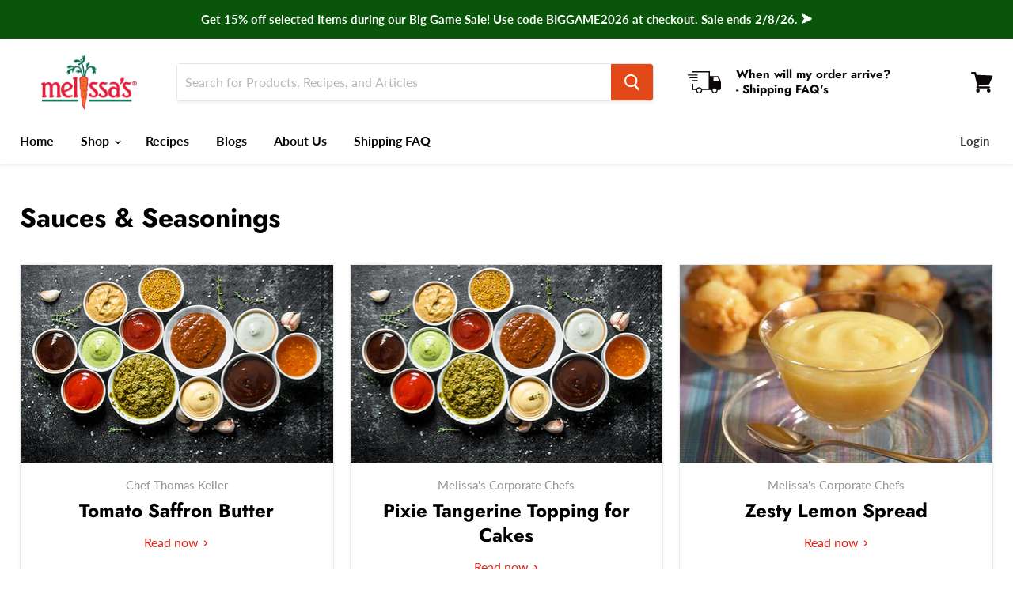

--- FILE ---
content_type: text/html; charset=utf-8
request_url: https://www.melissas.com/blogs/sauces-seasonings/tagged/topping
body_size: 69909
content:















<!doctype html>
<html class="no-js no-touch" lang="en">
  <head>
    <script
  type="text/javascript"
  defer="true"
  src="//static.ctctcdn.com/asset/tracking/loader.umd.js?c=4c097b55-dc5c-48fd-a5ad-e074d55512b8"
></script>
 
<!--Content in content_for_header -->
<!--LayoutHub-Embed--><link rel="stylesheet" type="text/css" href="[data-uri]" media="all">
<!--LH--><!--/LayoutHub-Embed--><meta charset="utf-8">
    <meta http-equiv="x-ua-compatible" content="IE=edge">

    <link rel="preconnect" href="https://cdn.shopify.com">
    <link rel="preconnect" href="https://fonts.shopifycdn.com">
    <link rel="preconnect" href="https://v.shopify.com">
    <link rel="preconnect" href="https://cdn.shopifycloud.com">
<script type="text/javascript" defer="true" src="//static.ctctcdn.com/asset/tracking/loader.umd.js?c=4c097b55-dc5c-48fd-a5ad-e074d55512b8"></script>
    <title>Sauces &amp; Seasonings

        
 — Tagged &quot;Topping&quot;
 — Melissas Produce</title>
    <script src="https://cdncozyantitheft.addons.business/js/script_tags/melissas-produce/XOgh0oXBCkFwr69Q842fsIsPqoJgVgeL.js?shop=melissas-produce.myshopify.com" type="text/javascript"></script>
    
      <meta name="description" content="Elevate every dish with Melissa’s sauces and seasoning recipes! From zesty marinades to bold spice blends, discover how a dash of flavor can transform your cooking.">
    

    
  <link rel="shortcut icon" href="//www.melissas.com/cdn/shop/files/MelissasCarrotFavicon2_32x32.jpg?v=1741268218" type="image/png">


    
      <link rel="canonical" href="https://www.melissas.com/blogs/sauces-seasonings/tagged/topping">
    

    <meta name="viewport" content="width=device-width">

    
    















<meta property="og:site_name" content="Melissas Produce">
<meta property="og:url" content="https://www.melissas.com/blogs/sauces-seasonings/tagged/topping">
<meta property="og:title" content="Sauces &amp; Seasonings">
<meta property="og:type" content="website">
<meta property="og:description" content="Elevate every dish with Melissa’s sauces and seasoning recipes! From zesty marinades to bold spice blends, discover how a dash of flavor can transform your cooking.">













  <meta name="twitter:site" content="@MelissasProduce">








<meta name="twitter:title" content="Sauces &amp; Seasonings">
<meta name="twitter:description" content="Elevate every dish with Melissa’s sauces and seasoning recipes! From zesty marinades to bold spice blends, discover how a dash of flavor can transform your cooking.">





    <link rel="preload" href="//www.melissas.com/cdn/fonts/lato/lato_n7.900f219bc7337bc57a7a2151983f0a4a4d9d5dcf.woff2" as="font" crossorigin="anonymous">
    <link rel="preload" as="style" href="//www.melissas.com/cdn/shop/t/40/assets/theme.scss.css?v=161992702335642590771768898735">

    
  <script>window.performance && window.performance.mark && window.performance.mark('shopify.content_for_header.start');</script><meta name="google-site-verification" content="axgsxu9fhybZO04I31ysNjw-2XMWP0fIDWHYQyimiZQ">
<meta name="facebook-domain-verification" content="mebxgphvch7l4gvsrxronr61eqtx4v">
<meta id="shopify-digital-wallet" name="shopify-digital-wallet" content="/33671675948/digital_wallets/dialog">
<meta name="shopify-checkout-api-token" content="8d57038babcd9a763c1f462f6c74150e">
<meta id="in-context-paypal-metadata" data-shop-id="33671675948" data-venmo-supported="false" data-environment="production" data-locale="en_US" data-paypal-v4="true" data-currency="USD">
<link rel="alternate" type="application/atom+xml" title="Feed" href="/blogs/sauces-seasonings/tagged/topping.atom" />
<script async="async" src="/checkouts/internal/preloads.js?locale=en-US"></script>
<link rel="preconnect" href="https://shop.app" crossorigin="anonymous">
<script async="async" src="https://shop.app/checkouts/internal/preloads.js?locale=en-US&shop_id=33671675948" crossorigin="anonymous"></script>
<script id="apple-pay-shop-capabilities" type="application/json">{"shopId":33671675948,"countryCode":"US","currencyCode":"USD","merchantCapabilities":["supports3DS"],"merchantId":"gid:\/\/shopify\/Shop\/33671675948","merchantName":"Melissas Produce","requiredBillingContactFields":["postalAddress","email","phone"],"requiredShippingContactFields":["postalAddress","email","phone"],"shippingType":"shipping","supportedNetworks":["visa","masterCard","amex","discover","elo","jcb"],"total":{"type":"pending","label":"Melissas Produce","amount":"1.00"},"shopifyPaymentsEnabled":true,"supportsSubscriptions":true}</script>
<script id="shopify-features" type="application/json">{"accessToken":"8d57038babcd9a763c1f462f6c74150e","betas":["rich-media-storefront-analytics"],"domain":"www.melissas.com","predictiveSearch":true,"shopId":33671675948,"locale":"en"}</script>
<script>var Shopify = Shopify || {};
Shopify.shop = "melissas-produce.myshopify.com";
Shopify.locale = "en";
Shopify.currency = {"active":"USD","rate":"1.0"};
Shopify.country = "US";
Shopify.theme = {"name":"Copy of ADA Optimization Live Jan 2026","id":146457919532,"schema_name":"Empire","schema_version":"5.1.1","theme_store_id":838,"role":"main"};
Shopify.theme.handle = "null";
Shopify.theme.style = {"id":null,"handle":null};
Shopify.cdnHost = "www.melissas.com/cdn";
Shopify.routes = Shopify.routes || {};
Shopify.routes.root = "/";</script>
<script type="module">!function(o){(o.Shopify=o.Shopify||{}).modules=!0}(window);</script>
<script>!function(o){function n(){var o=[];function n(){o.push(Array.prototype.slice.apply(arguments))}return n.q=o,n}var t=o.Shopify=o.Shopify||{};t.loadFeatures=n(),t.autoloadFeatures=n()}(window);</script>
<script>
  window.ShopifyPay = window.ShopifyPay || {};
  window.ShopifyPay.apiHost = "shop.app\/pay";
  window.ShopifyPay.redirectState = null;
</script>
<script id="shop-js-analytics" type="application/json">{"pageType":"blog"}</script>
<script defer="defer" async type="module" src="//www.melissas.com/cdn/shopifycloud/shop-js/modules/v2/client.init-shop-cart-sync_BT-GjEfc.en.esm.js"></script>
<script defer="defer" async type="module" src="//www.melissas.com/cdn/shopifycloud/shop-js/modules/v2/chunk.common_D58fp_Oc.esm.js"></script>
<script defer="defer" async type="module" src="//www.melissas.com/cdn/shopifycloud/shop-js/modules/v2/chunk.modal_xMitdFEc.esm.js"></script>
<script type="module">
  await import("//www.melissas.com/cdn/shopifycloud/shop-js/modules/v2/client.init-shop-cart-sync_BT-GjEfc.en.esm.js");
await import("//www.melissas.com/cdn/shopifycloud/shop-js/modules/v2/chunk.common_D58fp_Oc.esm.js");
await import("//www.melissas.com/cdn/shopifycloud/shop-js/modules/v2/chunk.modal_xMitdFEc.esm.js");

  window.Shopify.SignInWithShop?.initShopCartSync?.({"fedCMEnabled":true,"windoidEnabled":true});

</script>
<script>
  window.Shopify = window.Shopify || {};
  if (!window.Shopify.featureAssets) window.Shopify.featureAssets = {};
  window.Shopify.featureAssets['shop-js'] = {"shop-cart-sync":["modules/v2/client.shop-cart-sync_DZOKe7Ll.en.esm.js","modules/v2/chunk.common_D58fp_Oc.esm.js","modules/v2/chunk.modal_xMitdFEc.esm.js"],"init-fed-cm":["modules/v2/client.init-fed-cm_B6oLuCjv.en.esm.js","modules/v2/chunk.common_D58fp_Oc.esm.js","modules/v2/chunk.modal_xMitdFEc.esm.js"],"shop-cash-offers":["modules/v2/client.shop-cash-offers_D2sdYoxE.en.esm.js","modules/v2/chunk.common_D58fp_Oc.esm.js","modules/v2/chunk.modal_xMitdFEc.esm.js"],"shop-login-button":["modules/v2/client.shop-login-button_QeVjl5Y3.en.esm.js","modules/v2/chunk.common_D58fp_Oc.esm.js","modules/v2/chunk.modal_xMitdFEc.esm.js"],"pay-button":["modules/v2/client.pay-button_DXTOsIq6.en.esm.js","modules/v2/chunk.common_D58fp_Oc.esm.js","modules/v2/chunk.modal_xMitdFEc.esm.js"],"shop-button":["modules/v2/client.shop-button_DQZHx9pm.en.esm.js","modules/v2/chunk.common_D58fp_Oc.esm.js","modules/v2/chunk.modal_xMitdFEc.esm.js"],"avatar":["modules/v2/client.avatar_BTnouDA3.en.esm.js"],"init-windoid":["modules/v2/client.init-windoid_CR1B-cfM.en.esm.js","modules/v2/chunk.common_D58fp_Oc.esm.js","modules/v2/chunk.modal_xMitdFEc.esm.js"],"init-shop-for-new-customer-accounts":["modules/v2/client.init-shop-for-new-customer-accounts_C_vY_xzh.en.esm.js","modules/v2/client.shop-login-button_QeVjl5Y3.en.esm.js","modules/v2/chunk.common_D58fp_Oc.esm.js","modules/v2/chunk.modal_xMitdFEc.esm.js"],"init-shop-email-lookup-coordinator":["modules/v2/client.init-shop-email-lookup-coordinator_BI7n9ZSv.en.esm.js","modules/v2/chunk.common_D58fp_Oc.esm.js","modules/v2/chunk.modal_xMitdFEc.esm.js"],"init-shop-cart-sync":["modules/v2/client.init-shop-cart-sync_BT-GjEfc.en.esm.js","modules/v2/chunk.common_D58fp_Oc.esm.js","modules/v2/chunk.modal_xMitdFEc.esm.js"],"shop-toast-manager":["modules/v2/client.shop-toast-manager_DiYdP3xc.en.esm.js","modules/v2/chunk.common_D58fp_Oc.esm.js","modules/v2/chunk.modal_xMitdFEc.esm.js"],"init-customer-accounts":["modules/v2/client.init-customer-accounts_D9ZNqS-Q.en.esm.js","modules/v2/client.shop-login-button_QeVjl5Y3.en.esm.js","modules/v2/chunk.common_D58fp_Oc.esm.js","modules/v2/chunk.modal_xMitdFEc.esm.js"],"init-customer-accounts-sign-up":["modules/v2/client.init-customer-accounts-sign-up_iGw4briv.en.esm.js","modules/v2/client.shop-login-button_QeVjl5Y3.en.esm.js","modules/v2/chunk.common_D58fp_Oc.esm.js","modules/v2/chunk.modal_xMitdFEc.esm.js"],"shop-follow-button":["modules/v2/client.shop-follow-button_CqMgW2wH.en.esm.js","modules/v2/chunk.common_D58fp_Oc.esm.js","modules/v2/chunk.modal_xMitdFEc.esm.js"],"checkout-modal":["modules/v2/client.checkout-modal_xHeaAweL.en.esm.js","modules/v2/chunk.common_D58fp_Oc.esm.js","modules/v2/chunk.modal_xMitdFEc.esm.js"],"shop-login":["modules/v2/client.shop-login_D91U-Q7h.en.esm.js","modules/v2/chunk.common_D58fp_Oc.esm.js","modules/v2/chunk.modal_xMitdFEc.esm.js"],"lead-capture":["modules/v2/client.lead-capture_BJmE1dJe.en.esm.js","modules/v2/chunk.common_D58fp_Oc.esm.js","modules/v2/chunk.modal_xMitdFEc.esm.js"],"payment-terms":["modules/v2/client.payment-terms_Ci9AEqFq.en.esm.js","modules/v2/chunk.common_D58fp_Oc.esm.js","modules/v2/chunk.modal_xMitdFEc.esm.js"]};
</script>
<script>(function() {
  var isLoaded = false;
  function asyncLoad() {
    if (isLoaded) return;
    isLoaded = true;
    var urls = ["https:\/\/app.layouthub.com\/shopify\/layouthub.js?shop=melissas-produce.myshopify.com","https:\/\/assets.smartwishlist.webmarked.net\/static\/v6\/smartwishlist.js?shop=melissas-produce.myshopify.com","https:\/\/d23dclunsivw3h.cloudfront.net\/redirect-app.js?shop=melissas-produce.myshopify.com","https:\/\/cdn-loyalty.yotpo.com\/loader\/j37oV1BfhaW8UhMX8IFfMw.js?shop=melissas-produce.myshopify.com","\/\/swymv3premium-01.azureedge.net\/code\/swym-shopify.js?shop=melissas-produce.myshopify.com","https:\/\/d1639lhkj5l89m.cloudfront.net\/js\/storefront\/uppromote.js?shop=melissas-produce.myshopify.com","https:\/\/cdncozyantitheft.addons.business\/js\/script_tags\/melissas-produce\/XOgh0oXBCkFwr69Q842fsIsPqoJgVgeL.js?shop=melissas-produce.myshopify.com","https:\/\/na.shgcdn3.com\/pixel-collector.js?shop=melissas-produce.myshopify.com"];
    for (var i = 0; i < urls.length; i++) {
      var s = document.createElement('script');
      s.type = 'text/javascript';
      s.async = true;
      s.src = urls[i];
      var x = document.getElementsByTagName('script')[0];
      x.parentNode.insertBefore(s, x);
    }
  };
  if(window.attachEvent) {
    window.attachEvent('onload', asyncLoad);
  } else {
    window.addEventListener('load', asyncLoad, false);
  }
})();</script>
<script id="__st">var __st={"a":33671675948,"offset":-28800,"reqid":"6ff02d57-bc58-464a-9bbb-64b68f8d9fe2-1769093934","pageurl":"www.melissas.com\/blogs\/sauces-seasonings\/tagged\/topping","s":"blogs-61672587308","u":"3eaca0c5dc78","p":"blog","rtyp":"blog","rid":61672587308};</script>
<script>window.ShopifyPaypalV4VisibilityTracking = true;</script>
<script id="captcha-bootstrap">!function(){'use strict';const t='contact',e='account',n='new_comment',o=[[t,t],['blogs',n],['comments',n],[t,'customer']],c=[[e,'customer_login'],[e,'guest_login'],[e,'recover_customer_password'],[e,'create_customer']],r=t=>t.map((([t,e])=>`form[action*='/${t}']:not([data-nocaptcha='true']) input[name='form_type'][value='${e}']`)).join(','),a=t=>()=>t?[...document.querySelectorAll(t)].map((t=>t.form)):[];function s(){const t=[...o],e=r(t);return a(e)}const i='password',u='form_key',d=['recaptcha-v3-token','g-recaptcha-response','h-captcha-response',i],f=()=>{try{return window.sessionStorage}catch{return}},m='__shopify_v',_=t=>t.elements[u];function p(t,e,n=!1){try{const o=window.sessionStorage,c=JSON.parse(o.getItem(e)),{data:r}=function(t){const{data:e,action:n}=t;return t[m]||n?{data:e,action:n}:{data:t,action:n}}(c);for(const[e,n]of Object.entries(r))t.elements[e]&&(t.elements[e].value=n);n&&o.removeItem(e)}catch(o){console.error('form repopulation failed',{error:o})}}const l='form_type',E='cptcha';function T(t){t.dataset[E]=!0}const w=window,h=w.document,L='Shopify',v='ce_forms',y='captcha';let A=!1;((t,e)=>{const n=(g='f06e6c50-85a8-45c8-87d0-21a2b65856fe',I='https://cdn.shopify.com/shopifycloud/storefront-forms-hcaptcha/ce_storefront_forms_captcha_hcaptcha.v1.5.2.iife.js',D={infoText:'Protected by hCaptcha',privacyText:'Privacy',termsText:'Terms'},(t,e,n)=>{const o=w[L][v],c=o.bindForm;if(c)return c(t,g,e,D).then(n);var r;o.q.push([[t,g,e,D],n]),r=I,A||(h.body.append(Object.assign(h.createElement('script'),{id:'captcha-provider',async:!0,src:r})),A=!0)});var g,I,D;w[L]=w[L]||{},w[L][v]=w[L][v]||{},w[L][v].q=[],w[L][y]=w[L][y]||{},w[L][y].protect=function(t,e){n(t,void 0,e),T(t)},Object.freeze(w[L][y]),function(t,e,n,w,h,L){const[v,y,A,g]=function(t,e,n){const i=e?o:[],u=t?c:[],d=[...i,...u],f=r(d),m=r(i),_=r(d.filter((([t,e])=>n.includes(e))));return[a(f),a(m),a(_),s()]}(w,h,L),I=t=>{const e=t.target;return e instanceof HTMLFormElement?e:e&&e.form},D=t=>v().includes(t);t.addEventListener('submit',(t=>{const e=I(t);if(!e)return;const n=D(e)&&!e.dataset.hcaptchaBound&&!e.dataset.recaptchaBound,o=_(e),c=g().includes(e)&&(!o||!o.value);(n||c)&&t.preventDefault(),c&&!n&&(function(t){try{if(!f())return;!function(t){const e=f();if(!e)return;const n=_(t);if(!n)return;const o=n.value;o&&e.removeItem(o)}(t);const e=Array.from(Array(32),(()=>Math.random().toString(36)[2])).join('');!function(t,e){_(t)||t.append(Object.assign(document.createElement('input'),{type:'hidden',name:u})),t.elements[u].value=e}(t,e),function(t,e){const n=f();if(!n)return;const o=[...t.querySelectorAll(`input[type='${i}']`)].map((({name:t})=>t)),c=[...d,...o],r={};for(const[a,s]of new FormData(t).entries())c.includes(a)||(r[a]=s);n.setItem(e,JSON.stringify({[m]:1,action:t.action,data:r}))}(t,e)}catch(e){console.error('failed to persist form',e)}}(e),e.submit())}));const S=(t,e)=>{t&&!t.dataset[E]&&(n(t,e.some((e=>e===t))),T(t))};for(const o of['focusin','change'])t.addEventListener(o,(t=>{const e=I(t);D(e)&&S(e,y())}));const B=e.get('form_key'),M=e.get(l),P=B&&M;t.addEventListener('DOMContentLoaded',(()=>{const t=y();if(P)for(const e of t)e.elements[l].value===M&&p(e,B);[...new Set([...A(),...v().filter((t=>'true'===t.dataset.shopifyCaptcha))])].forEach((e=>S(e,t)))}))}(h,new URLSearchParams(w.location.search),n,t,e,['guest_login'])})(!0,!0)}();</script>
<script integrity="sha256-4kQ18oKyAcykRKYeNunJcIwy7WH5gtpwJnB7kiuLZ1E=" data-source-attribution="shopify.loadfeatures" defer="defer" src="//www.melissas.com/cdn/shopifycloud/storefront/assets/storefront/load_feature-a0a9edcb.js" crossorigin="anonymous"></script>
<script crossorigin="anonymous" defer="defer" src="//www.melissas.com/cdn/shopifycloud/storefront/assets/shopify_pay/storefront-65b4c6d7.js?v=20250812"></script>
<script data-source-attribution="shopify.dynamic_checkout.dynamic.init">var Shopify=Shopify||{};Shopify.PaymentButton=Shopify.PaymentButton||{isStorefrontPortableWallets:!0,init:function(){window.Shopify.PaymentButton.init=function(){};var t=document.createElement("script");t.src="https://www.melissas.com/cdn/shopifycloud/portable-wallets/latest/portable-wallets.en.js",t.type="module",document.head.appendChild(t)}};
</script>
<script data-source-attribution="shopify.dynamic_checkout.buyer_consent">
  function portableWalletsHideBuyerConsent(e){var t=document.getElementById("shopify-buyer-consent"),n=document.getElementById("shopify-subscription-policy-button");t&&n&&(t.classList.add("hidden"),t.setAttribute("aria-hidden","true"),n.removeEventListener("click",e))}function portableWalletsShowBuyerConsent(e){var t=document.getElementById("shopify-buyer-consent"),n=document.getElementById("shopify-subscription-policy-button");t&&n&&(t.classList.remove("hidden"),t.removeAttribute("aria-hidden"),n.addEventListener("click",e))}window.Shopify?.PaymentButton&&(window.Shopify.PaymentButton.hideBuyerConsent=portableWalletsHideBuyerConsent,window.Shopify.PaymentButton.showBuyerConsent=portableWalletsShowBuyerConsent);
</script>
<script data-source-attribution="shopify.dynamic_checkout.cart.bootstrap">document.addEventListener("DOMContentLoaded",(function(){function t(){return document.querySelector("shopify-accelerated-checkout-cart, shopify-accelerated-checkout")}if(t())Shopify.PaymentButton.init();else{new MutationObserver((function(e,n){t()&&(Shopify.PaymentButton.init(),n.disconnect())})).observe(document.body,{childList:!0,subtree:!0})}}));
</script>
<link id="shopify-accelerated-checkout-styles" rel="stylesheet" media="screen" href="https://www.melissas.com/cdn/shopifycloud/portable-wallets/latest/accelerated-checkout-backwards-compat.css" crossorigin="anonymous">
<style id="shopify-accelerated-checkout-cart">
        #shopify-buyer-consent {
  margin-top: 1em;
  display: inline-block;
  width: 100%;
}

#shopify-buyer-consent.hidden {
  display: none;
}

#shopify-subscription-policy-button {
  background: none;
  border: none;
  padding: 0;
  text-decoration: underline;
  font-size: inherit;
  cursor: pointer;
}

#shopify-subscription-policy-button::before {
  box-shadow: none;
}

      </style>

<script>window.performance && window.performance.mark && window.performance.mark('shopify.content_for_header.end');</script>
  





  <script type="text/javascript">
    
      window.__shgMoneyFormat = window.__shgMoneyFormat || {"USD":{"currency":"USD","currency_symbol":"$","currency_symbol_location":"left","decimal_places":2,"decimal_separator":".","thousands_separator":","}};
    
    window.__shgCurrentCurrencyCode = window.__shgCurrentCurrencyCode || {
      currency: "USD",
      currency_symbol: "$",
      decimal_separator: ".",
      thousands_separator: ",",
      decimal_places: 2,
      currency_symbol_location: "left"
    };
  </script>




    <link href="//www.melissas.com/cdn/shop/t/40/assets/theme.scss.css?v=161992702335642590771768898735" rel="stylesheet" type="text/css" media="all" />
    <link rel="stylesheet" href="https://cdn.shopify.com/shopifycloud/shopify-plyr/v1.0/shopify-plyr.css">

    
<script>window.__pagefly_analytics_settings__={"acceptTracking":false};</script>

    

<script type="text/javascript">
  
    window.SHG_CUSTOMER = null;
  
</script>








    <script>
      (function () {
        var s = document.createElement('script'),
          e = !document.body ? document.querySelector('head') : document.body;
        s.src = 'https://acsbapp.com/apps/app/dist/js/app.js';
        s.async = true;
        s.onload = () => {
          acsbJS.init({
            statementLink: 'https://www.sitecompliance.com/accessibility-statement-melissas-com',
            feedbackLink: 'https://www.melissas.com/Articles.asp?ID=46',
            footerHtml: 'www.sitecompliance.com',
            hideMobile: false,
            hideTrigger: false,
            disableBgProcess: false,
            language: 'en',
            position: 'right',
            leadColor: '#f69900',
            triggerColor: '#146ff8',
            triggerRadius: '50%',
            triggerPositionX: 'right',
            triggerPositionY: 'bottom',
            triggerIcon: 'settings',
            triggerSize: 'medium',
            triggerOffsetX: 20,
            triggerOffsetY: 20,
            mobile: {
              triggerSize: 'small',
              triggerPositionX: 'right',
              triggerPositionY: 'bottom',
              triggerOffsetX: 0,
              triggerOffsetY: 0,
              triggerRadius: '50%',
            },
          });
        };
        e.appendChild(s);
      })();
    </script>

    
    <meta name="facebook-domain-verification" content="r7acerxiiememv9bp70uxnvzm8jjmt">
    <!-- Facebook Pixel Code -->
    <script>
      !(function (f, b, e, v, n, t, s) {
        if (f.fbq) return;
        n = f.fbq = function () {
          n.callMethod ? n.callMethod.apply(n, arguments) : n.queue.push(arguments);
        };
        if (!f._fbq) f._fbq = n;
        n.push = n;
        n.loaded = !0;
        n.version = '2.0';
        n.queue = [];
        t = b.createElement(e);
        t.async = !0;
        t.src = v;
        s = b.getElementsByTagName(e)[0];
        s.parentNode.insertBefore(t, s);
      })(window, document, 'script', 'https://connect.facebook.net/en_US/fbevents.js');
      fbq('init', '{660724690629513}');
      fbq('track', 'PageView');
    </script>
    <noscript>
      <img
        height="1"
        width="1"
        style="display:none"
        src="https://www.facebook.com/tr?id={660724690629513}&ev=PageView&noscript=1"
      >
    </noscript>
    <!-- End Facebook Pixel Code -->
    <!-- Pinterest Tag -->
    <script>
      !(function (e) {
        if (!window.pintrk) {
          window.pintrk = function () {
            window.pintrk.queue.push(Array.prototype.slice.call(arguments));
          };
          var n = window.pintrk;
          (n.queue = []), (n.version = '3.0');
          var t = document.createElement('script');
          (t.async = !0), (t.src = e);
          var r = document.getElementsByTagName('script')[0];
          r.parentNode.insertBefore(t, r);
        }
      })('https://s.pinimg.com/ct/core.js');
      pintrk('load', '2614219270185', { em: '<user_email_address>' });
      pintrk('page');
    </script>
    <noscript>
      <img
        height="1"
        width="1"
        style="display:none;"
        alt=""
        src="https://ct.pinterest.com/v3/?event=init&tid=2614219270185&pd[em]=<hashed_email_address>&noscript=1"
      >
    </noscript>
    <!-- end Pinterest Tag -->
    <meta name="p:domain_verify" content="2df35f85f55eb1320f527a4946f0a12e">

    





    <script src="https://cdn-widgetsrepository.yotpo.com/v1/loader/j37oV1BfhaW8UhMX8IFfMw" async></script>

    
    <link href="//www.melissas.com/cdn/shop/t/40/assets/hc-custom.css?v=18792768602130728741768898735" rel="stylesheet" type="text/css" media="all" />
  <!-- BEGIN app block: shopify://apps/mappy-store-locator/blocks/bss-sl-script/edfca2bd-82ad-413c-b32c-580d239b17ab --><script id="bss-locator-config-data">
    var locatorData = {"storeId":7300,"domain":"melissas-produce.myshopify.com","styleId":"cf4f5a2b0f0436f","pageId":106359914540,"redirectToPage":"hatch-pepper-roasting","apiKey":"AIzaSyDCLyu5UxhGU-A5HAnnSShyJY2bEmdGd9I","translation":"{\"radius\":\"Radius\",\"tagOption\":\"Select tag\",\"tag\":\"Tag\",\"countries\":\"Countries\",\"countryOption\":\"Select country\",\"findStore\":\"Find Store\",\"store\":\"Stores\",\"find_my_location\":\"Find my location\",\"schedule\":\"Schedule\",\"phone\":\"Phone\",\"email\":\"Email\",\"website\":\"Website\",\"fax\":\"Fax\",\"address\":\"Address\",\"enter_your_location\":\"Enter your location\",\"list\":\"List\",\"map\":\"Map\",\"monday\":\"MONDAY\",\"tuesday\":\"TUESDAY\",\"wednesday\":\"WEDNESDAY\",\"thursday\":\"THURSDAY\",\"friday\":\"FRIDAY\",\"saturday\":\"SATURDAY\",\"sunday\":\"SUNDAY\",\"allday\":\"ALLDAY\",\"product\":\"Product\",\"dayoff\":\"DAYOFF\",\"distance\":\"Distance\",\"notFound\":\"Not found any stores\",\"noLimit\":\"No limit\",\"youAreHere\":\"You are here\",\"all\":\"All\",\"clearAllFilter\":\"Clear all filter\",\"filterByCountry\":\"Filter by country\",\"searchResult\":\"Search result\",\"searchByLocation\":\"Location\",\"searchByPhone\":\"Phone\",\"searchByStoreName\":\"Store name\",\"searchByZipCode\":\"ZIP code\",\"enterPhoneNumber\":\"Enter phone number\",\"enterStoreName\":\"Enter store name\",\"enterZipCode\":\"Enter ZIP code\"}","planCode":"free","mapType":0,"mapStyleType":0,"customStyleId":"","zoom_map":"7","scheduleMenu":1,"addressMenu":1,"additionalAddressMenu":1,"phoneMenu":1,"faxMenu":0,"emailMenu":0,"websiteMenu":0,"storeLinkMenu":0,"notShowColonMenu":0,"scheduleMap":1,"addressMap":1,"additionalAddressMap":1,"phoneMap":1,"faxMap":0,"emailMap":0,"websiteMap":0,"storeLinkMap":0,"notShowColonMap":0,"directionLinkMenu":1,"directionLinkMap":1,"contactButtonLinkMenu":0,"contactButtonLinkMap":0,"autoDetectAddress":1,"radiusSearch":0,"defaultRadius":50,"searchResultQuantityDisplay":-1,"tagSearch":0,"tagOption":1,"countryOption":0,"pageTitle":"<h1 style=\"text-align: center;\">Hatch Pepper Roasting<br>Store Locator</h1>","pageDescription":"<p>Hatch Pepper Roasting dates and locations are listed individually on the map. Please click in to the location to see updated dates and times.</p>\n<p><span style=\"font-size: 11.0pt; font-family: 'Calibri',sans-serif; mso-fareast-font-family: Aptos; mso-fareast-theme-font: minor-latin; mso-ligatures: standardcontextual; mso-ansi-language: EN-US; mso-fareast-language: EN-US; mso-bidi-language: AR-SA;\">If a store near you isn't on our Roasting Location map, check with your local grocery or supermarket to see if they'll carry our fresh or roasted peppers this season. Also,&nbsp; for hot, extra hot and extra extra hot varieties, please contact your local store directly for availability.</span></p>\n<p>Thank you!</p>","showPageTitle":1,"showPageDescription":1,"showCountryFilter":0,"selectLocation":1,"selectPhone":0,"selectStoreName":1,"selectZipCode":1,"template":1,"templateCase":5,"layout":2,"enableSearchButton":1,"searchBarPosition":0,"distanceUnit":"miles","zoomCountLocation":0,"customFieldMap":1,"customFieldMenu":1,"defaultLat":null,"defaultLng":null,"manual_default_address":0,"showAllAddress":0,"orderLocations":"priority","detectViewport":0,"createdAt":"2025-05-09T18:07:31.000Z","formActive":0,"formTitleActive":0,"formTitle":"","formDescription":"","formCustomCss":"","isNewPlaceAPI":false,"isRestricted":false,"tagList":[],"locationCount":2}
    if (typeof BSS_SL == 'undefined' || locatorData != "") {
        let storeLocators = []
        let tagList = []
        
        
        

        

        let mapPopupData = {"id":6864,"shop_domain":"melissas-produce.myshopify.com","enable":0,"pages":"specific_url,/pages/hatch-pepper-roasting-dates-locations-2025","icon":"https://cms.mappy-app.com/image/location-pin.svg","show_search_bar":0,"show_on_mobile":1,"show_on_desktop":1,"mobile_position":"top-left","desktop_position":"top-left","newPages":"specific_url,/pages/hatch-pepper-roasting-dates-locations-2025","typePage":"specific_url","show_on_desktop_css":"@media only screen and (min-width: 749px) {\n                #bss-map-popup {\n                    top: 6px;\n                    left: 5px;\n                }\n            }","show_on_mobile_css":"@media only screen and (max-width: 749px) {\n                #bss-map-popup {\n                    top: 6px;\n                    left: 5px;\n                }\n            }"}
        let isWatermark = 0
        var translationData = {"originalTranslation":{"all":"All","fax":"Fax","map":"Map","tag":"Tag","list":"List","email":"Email","phone":"Phone","store":"Stores","allday":"ALLDAY","dayoff":"DAYOFF","friday":"FRIDAY","monday":"MONDAY","radius":"Radius","sunday":"SUNDAY","address":"Address","noLimit":"No limit","product":"Product","tuesday":"TUESDAY","website":"Website","distance":"Distance","notFound":"Not found any stores","saturday":"SATURDAY","schedule":"Schedule","thursday":"THURSDAY","countries":"Countries","findStore":"Find Store","storeList":"Store list","tagOption":"Select tag","wednesday":"WEDNESDAY","youAreHere":"You are here","enterZipCode":"Enter ZIP code","searchResult":"Search result","countryOption":"Select country","directionLink":"Get directions","searchByPhone":"Phone","clearAllFilter":"Clear all filter","enterStoreName":"Enter store name","filterByCountry":"Filter by country","searchByZipCode":"ZIP code","enterPhoneNumber":"Enter phone number","find_my_location":"Find my location","searchByLocation":"Location","enterTextOptimize":"For the nearest stores to your current address to display on the map, enter the address and click Search button ","searchByStoreName":"Store name","enter_your_location":"Enter your location or zip code"},"translations":{"en":{"all":"All","fax":"Fax","map":"Map","tag":"Tag","list":"List","email":"Email","phone":"Phone","store":"Stores","allday":"ALLDAY","dayoff":"DAYOFF","friday":"FRIDAY","monday":"MONDAY","radius":"Radius","sunday":"SUNDAY","address":"Address","noLimit":"No limit","product":"Product","tuesday":"TUESDAY","website":"Website","distance":"Distance","notFound":"Not found any stores","saturday":"SATURDAY","schedule":"Schedule","thursday":"THURSDAY","countries":"Countries","findStore":"Find Store","storeList":"Store list","tagOption":"Select tag","wednesday":"WEDNESDAY","youAreHere":"You are here","enterZipCode":"Enter ZIP code","searchResult":"Search result","countryOption":"Select country","directionLink":"Get directions","searchByPhone":"Phone","clearAllFilter":"Clear all filter","enterStoreName":"Enter store name","filterByCountry":"Filter by country","searchByZipCode":"ZIP code","enterPhoneNumber":"Enter phone number","find_my_location":"Find my location","searchByLocation":"Location","enterTextOptimize":"For the nearest stores to your current address to display on the map, enter the address and click Search button ","searchByStoreName":"Store name","enter_your_location":"Enter your location"}}};
        var BSS_SL_metaobject = {"isUseMetaobject":true,"storefrontAccessToken":"7785dec4096940df066b798a34df4cd4","apiVersion":"2025-01"};
        var BSS_SL = {
            ...locatorData,
            isWatermark,
            isOldUnlimited: locatorData.defaultRadius === 100 && !BSS_SL_metaobject,
            configData: storeLocators,
            tagData: tagList,
            enablePopup: mapPopupData.enable,
            pages: mapPopupData.newPages,
            typePage: mapPopupData.typePage,
            icon: mapPopupData.icon,
            showSearchBar: mapPopupData.show_search_bar,
            showOnMobile: mapPopupData.show_on_mobile,
            showOnDesktop: mapPopupData.show_on_desktop,
            mobilePosition: mapPopupData.mobile_position,
            desktopPosition: mapPopupData.desktop_position,
        };
    }
    Object.defineProperty(BSS_SL, 'planCode', { writable: false, configurable: false });
</script>
<script>
    function fn(){
        if (typeof BSS_SL.configData == 'undefined') {
                if(window.location.pathname == '/pages/store-locator' && document.getElementById("PageContainer")) document.getElementById("PageContainer").remove();
            }
        }
    if (document.readyState === "complete" || document.readyState === "interactive") setTimeout(fn, 1);
    else document.addEventListener("DOMContentLoaded", fn);
</script>


<script id="bss-locator-script">
    function bssLoadScript(src, callback) {
        const scriptTag = document.createElement("script");
        document.head.appendChild(scriptTag);
        scriptTag.defer = true;
        scriptTag.src = src;
        scriptTag.className = 'bss-script';
        if (callback) scriptTag.addEventListener('load', callback);
    }
    
    function loadScriptsSequentially(scripts) {
        return scripts.reduce((promise, script) => {
            return promise.then(() => {
                return new Promise((resolve) => {
                    bssLoadScript(script, resolve);
                });
            });
        }, Promise.resolve());
    }
    let scriptLocator = [
        "https://cdn.shopify.com/extensions/019bdeb6-3a1d-785d-a441-eb48410902f0/store-locator-sever-213/assets/bss-sl.js"
    ];
    if (BSS_SL.mapType) {
        if (BSS_SL.zoomCountLocation == 0) {
            scriptLocator.unshift(`https://cdn.shopify.com/extensions/019bdeb6-3a1d-785d-a441-eb48410902f0/store-locator-sever-213/assets/leaflet.markercluster.js`);
        }
        scriptLocator.unshift(`https://cdn.shopify.com/extensions/019bdeb6-3a1d-785d-a441-eb48410902f0/store-locator-sever-213/assets/autocomplete.min.js`);
        scriptLocator.unshift(`https://cdn.shopify.com/extensions/019bdeb6-3a1d-785d-a441-eb48410902f0/store-locator-sever-213/assets/leaflet.js`);
    } else if (BSS_SL.zoomCountLocation == 0) {
        scriptLocator.unshift(`https://cdn.shopify.com/extensions/019bdeb6-3a1d-785d-a441-eb48410902f0/store-locator-sever-213/assets/marker-clusterer.js`);
    }
	loadScriptsSequentially(scriptLocator).then(() => {
        console.log('%c 😎😍🤩 STORE LOCATOR 🤩😍😎 ', 'font-weight: 600; font-size: 12px; background: rgb(255,175,175); background: radial-gradient(circle, rgba(255,175,175,1) 17%, rgba(233,189,148,1) 74%); color: #ffffff; padding: 4px 5px; border-radius: 15px');
        const storeLocatorEl = document.querySelector('#store-locator-page');
        if (storeLocatorEl) {
            storeLocatorEl.style.display = 'block'
        }
    });
</script>


<script id="bss-locator-config-setting">
    if (typeof BSS_SL == 'undefined') var BSS_SL = {};
    
    
</script>

    <script>function bssFixSupportFullWidthMap(BSS_SL) {
 // Write code here
 if((window.location.pathname.includes('/hatch-pepper-roasting') || window.location.pathname.includes(BSS_SL.redirectToPage)) && !document.querySelector('#dynamic-style')) {
   const styleTag = document.createElement('style');
   styleTag.id = 'dynamic-style';

    const cssRules = `
      @media screen and (min-width: 768px) {
        .page-content {
            max-width: 80% !important;
        }
      }
    `;

    styleTag.innerHTML = cssRules;
    document.head.appendChild(styleTag);
 }
}</script>

<!-- END app block --><!-- BEGIN app block: shopify://apps/sc-easy-redirects/blocks/app/be3f8dbd-5d43-46b4-ba43-2d65046054c2 -->
    <!-- common for all pages -->
    
    
        <script src="https://cdn.shopify.com/extensions/264f3360-3201-4ab7-9087-2c63466c86a3/sc-easy-redirects-5/assets/esc-redirect-app-live-feature.js" async></script>
    




<!-- END app block --><script src="https://cdn.shopify.com/extensions/019b7cd0-6587-73c3-9937-bcc2249fa2c4/lb-upsell-227/assets/lb-selleasy.js" type="text/javascript" defer="defer"></script>
<link href="https://cdn.shopify.com/extensions/019bdeb6-3a1d-785d-a441-eb48410902f0/store-locator-sever-213/assets/bss-sl.css" rel="stylesheet" type="text/css" media="all">
<meta property="og:image" content="https://cdn.shopify.com/s/files/1/0336/7167/5948/files/Melissas_Logo_No_Back_Transparent_17b07fcd-45c9-44b9-b026-b7b6a8f759bb.png?v=1741268219" />
<meta property="og:image:secure_url" content="https://cdn.shopify.com/s/files/1/0336/7167/5948/files/Melissas_Logo_No_Back_Transparent_17b07fcd-45c9-44b9-b026-b7b6a8f759bb.png?v=1741268219" />
<meta property="og:image:width" content="490" />
<meta property="og:image:height" content="281" />
<meta property="og:image:alt" content="Image of Melissa's Produce logo with carrot" />
<link href="https://monorail-edge.shopifysvc.com" rel="dns-prefetch">
<script>(function(){if ("sendBeacon" in navigator && "performance" in window) {try {var session_token_from_headers = performance.getEntriesByType('navigation')[0].serverTiming.find(x => x.name == '_s').description;} catch {var session_token_from_headers = undefined;}var session_cookie_matches = document.cookie.match(/_shopify_s=([^;]*)/);var session_token_from_cookie = session_cookie_matches && session_cookie_matches.length === 2 ? session_cookie_matches[1] : "";var session_token = session_token_from_headers || session_token_from_cookie || "";function handle_abandonment_event(e) {var entries = performance.getEntries().filter(function(entry) {return /monorail-edge.shopifysvc.com/.test(entry.name);});if (!window.abandonment_tracked && entries.length === 0) {window.abandonment_tracked = true;var currentMs = Date.now();var navigation_start = performance.timing.navigationStart;var payload = {shop_id: 33671675948,url: window.location.href,navigation_start,duration: currentMs - navigation_start,session_token,page_type: "blog"};window.navigator.sendBeacon("https://monorail-edge.shopifysvc.com/v1/produce", JSON.stringify({schema_id: "online_store_buyer_site_abandonment/1.1",payload: payload,metadata: {event_created_at_ms: currentMs,event_sent_at_ms: currentMs}}));}}window.addEventListener('pagehide', handle_abandonment_event);}}());</script>
<script id="web-pixels-manager-setup">(function e(e,d,r,n,o){if(void 0===o&&(o={}),!Boolean(null===(a=null===(i=window.Shopify)||void 0===i?void 0:i.analytics)||void 0===a?void 0:a.replayQueue)){var i,a;window.Shopify=window.Shopify||{};var t=window.Shopify;t.analytics=t.analytics||{};var s=t.analytics;s.replayQueue=[],s.publish=function(e,d,r){return s.replayQueue.push([e,d,r]),!0};try{self.performance.mark("wpm:start")}catch(e){}var l=function(){var e={modern:/Edge?\/(1{2}[4-9]|1[2-9]\d|[2-9]\d{2}|\d{4,})\.\d+(\.\d+|)|Firefox\/(1{2}[4-9]|1[2-9]\d|[2-9]\d{2}|\d{4,})\.\d+(\.\d+|)|Chrom(ium|e)\/(9{2}|\d{3,})\.\d+(\.\d+|)|(Maci|X1{2}).+ Version\/(15\.\d+|(1[6-9]|[2-9]\d|\d{3,})\.\d+)([,.]\d+|)( \(\w+\)|)( Mobile\/\w+|) Safari\/|Chrome.+OPR\/(9{2}|\d{3,})\.\d+\.\d+|(CPU[ +]OS|iPhone[ +]OS|CPU[ +]iPhone|CPU IPhone OS|CPU iPad OS)[ +]+(15[._]\d+|(1[6-9]|[2-9]\d|\d{3,})[._]\d+)([._]\d+|)|Android:?[ /-](13[3-9]|1[4-9]\d|[2-9]\d{2}|\d{4,})(\.\d+|)(\.\d+|)|Android.+Firefox\/(13[5-9]|1[4-9]\d|[2-9]\d{2}|\d{4,})\.\d+(\.\d+|)|Android.+Chrom(ium|e)\/(13[3-9]|1[4-9]\d|[2-9]\d{2}|\d{4,})\.\d+(\.\d+|)|SamsungBrowser\/([2-9]\d|\d{3,})\.\d+/,legacy:/Edge?\/(1[6-9]|[2-9]\d|\d{3,})\.\d+(\.\d+|)|Firefox\/(5[4-9]|[6-9]\d|\d{3,})\.\d+(\.\d+|)|Chrom(ium|e)\/(5[1-9]|[6-9]\d|\d{3,})\.\d+(\.\d+|)([\d.]+$|.*Safari\/(?![\d.]+ Edge\/[\d.]+$))|(Maci|X1{2}).+ Version\/(10\.\d+|(1[1-9]|[2-9]\d|\d{3,})\.\d+)([,.]\d+|)( \(\w+\)|)( Mobile\/\w+|) Safari\/|Chrome.+OPR\/(3[89]|[4-9]\d|\d{3,})\.\d+\.\d+|(CPU[ +]OS|iPhone[ +]OS|CPU[ +]iPhone|CPU IPhone OS|CPU iPad OS)[ +]+(10[._]\d+|(1[1-9]|[2-9]\d|\d{3,})[._]\d+)([._]\d+|)|Android:?[ /-](13[3-9]|1[4-9]\d|[2-9]\d{2}|\d{4,})(\.\d+|)(\.\d+|)|Mobile Safari.+OPR\/([89]\d|\d{3,})\.\d+\.\d+|Android.+Firefox\/(13[5-9]|1[4-9]\d|[2-9]\d{2}|\d{4,})\.\d+(\.\d+|)|Android.+Chrom(ium|e)\/(13[3-9]|1[4-9]\d|[2-9]\d{2}|\d{4,})\.\d+(\.\d+|)|Android.+(UC? ?Browser|UCWEB|U3)[ /]?(15\.([5-9]|\d{2,})|(1[6-9]|[2-9]\d|\d{3,})\.\d+)\.\d+|SamsungBrowser\/(5\.\d+|([6-9]|\d{2,})\.\d+)|Android.+MQ{2}Browser\/(14(\.(9|\d{2,})|)|(1[5-9]|[2-9]\d|\d{3,})(\.\d+|))(\.\d+|)|K[Aa][Ii]OS\/(3\.\d+|([4-9]|\d{2,})\.\d+)(\.\d+|)/},d=e.modern,r=e.legacy,n=navigator.userAgent;return n.match(d)?"modern":n.match(r)?"legacy":"unknown"}(),u="modern"===l?"modern":"legacy",c=(null!=n?n:{modern:"",legacy:""})[u],f=function(e){return[e.baseUrl,"/wpm","/b",e.hashVersion,"modern"===e.buildTarget?"m":"l",".js"].join("")}({baseUrl:d,hashVersion:r,buildTarget:u}),m=function(e){var d=e.version,r=e.bundleTarget,n=e.surface,o=e.pageUrl,i=e.monorailEndpoint;return{emit:function(e){var a=e.status,t=e.errorMsg,s=(new Date).getTime(),l=JSON.stringify({metadata:{event_sent_at_ms:s},events:[{schema_id:"web_pixels_manager_load/3.1",payload:{version:d,bundle_target:r,page_url:o,status:a,surface:n,error_msg:t},metadata:{event_created_at_ms:s}}]});if(!i)return console&&console.warn&&console.warn("[Web Pixels Manager] No Monorail endpoint provided, skipping logging."),!1;try{return self.navigator.sendBeacon.bind(self.navigator)(i,l)}catch(e){}var u=new XMLHttpRequest;try{return u.open("POST",i,!0),u.setRequestHeader("Content-Type","text/plain"),u.send(l),!0}catch(e){return console&&console.warn&&console.warn("[Web Pixels Manager] Got an unhandled error while logging to Monorail."),!1}}}}({version:r,bundleTarget:l,surface:e.surface,pageUrl:self.location.href,monorailEndpoint:e.monorailEndpoint});try{o.browserTarget=l,function(e){var d=e.src,r=e.async,n=void 0===r||r,o=e.onload,i=e.onerror,a=e.sri,t=e.scriptDataAttributes,s=void 0===t?{}:t,l=document.createElement("script"),u=document.querySelector("head"),c=document.querySelector("body");if(l.async=n,l.src=d,a&&(l.integrity=a,l.crossOrigin="anonymous"),s)for(var f in s)if(Object.prototype.hasOwnProperty.call(s,f))try{l.dataset[f]=s[f]}catch(e){}if(o&&l.addEventListener("load",o),i&&l.addEventListener("error",i),u)u.appendChild(l);else{if(!c)throw new Error("Did not find a head or body element to append the script");c.appendChild(l)}}({src:f,async:!0,onload:function(){if(!function(){var e,d;return Boolean(null===(d=null===(e=window.Shopify)||void 0===e?void 0:e.analytics)||void 0===d?void 0:d.initialized)}()){var d=window.webPixelsManager.init(e)||void 0;if(d){var r=window.Shopify.analytics;r.replayQueue.forEach((function(e){var r=e[0],n=e[1],o=e[2];d.publishCustomEvent(r,n,o)})),r.replayQueue=[],r.publish=d.publishCustomEvent,r.visitor=d.visitor,r.initialized=!0}}},onerror:function(){return m.emit({status:"failed",errorMsg:"".concat(f," has failed to load")})},sri:function(e){var d=/^sha384-[A-Za-z0-9+/=]+$/;return"string"==typeof e&&d.test(e)}(c)?c:"",scriptDataAttributes:o}),m.emit({status:"loading"})}catch(e){m.emit({status:"failed",errorMsg:(null==e?void 0:e.message)||"Unknown error"})}}})({shopId: 33671675948,storefrontBaseUrl: "https://www.melissas.com",extensionsBaseUrl: "https://extensions.shopifycdn.com/cdn/shopifycloud/web-pixels-manager",monorailEndpoint: "https://monorail-edge.shopifysvc.com/unstable/produce_batch",surface: "storefront-renderer",enabledBetaFlags: ["2dca8a86"],webPixelsConfigList: [{"id":"842104876","configuration":"{\"accountID\":\"selleasy-metrics-track\"}","eventPayloadVersion":"v1","runtimeContext":"STRICT","scriptVersion":"5aac1f99a8ca74af74cea751ede503d2","type":"APP","apiClientId":5519923,"privacyPurposes":[],"dataSharingAdjustments":{"protectedCustomerApprovalScopes":["read_customer_email","read_customer_name","read_customer_personal_data"]}},{"id":"595787820","configuration":"{\"shopDomain\":\"melissas-produce.myshopify.com\",\"shopId\":\"699\"}","eventPayloadVersion":"v1","runtimeContext":"STRICT","scriptVersion":"06f1d9c5a7420d88a3d145133efaa492","type":"APP","apiClientId":3653839,"privacyPurposes":["ANALYTICS","MARKETING","SALE_OF_DATA"],"dataSharingAdjustments":{"protectedCustomerApprovalScopes":[]}},{"id":"439582764","configuration":"{\"config\":\"{\\\"pixel_id\\\":\\\"G-DNCJGNSVDF\\\",\\\"target_country\\\":\\\"US\\\",\\\"gtag_events\\\":[{\\\"type\\\":\\\"search\\\",\\\"action_label\\\":[\\\"G-DNCJGNSVDF\\\",\\\"AW-319152761\\\/jROeCOHG0rIYEPnEl5gB\\\"]},{\\\"type\\\":\\\"begin_checkout\\\",\\\"action_label\\\":[\\\"G-DNCJGNSVDF\\\",\\\"AW-319152761\\\/ZIKxCOfG0rIYEPnEl5gB\\\"]},{\\\"type\\\":\\\"view_item\\\",\\\"action_label\\\":[\\\"G-DNCJGNSVDF\\\",\\\"AW-319152761\\\/zbzJCN7G0rIYEPnEl5gB\\\",\\\"MC-S2RKVP65G0\\\"]},{\\\"type\\\":\\\"purchase\\\",\\\"action_label\\\":[\\\"G-DNCJGNSVDF\\\",\\\"AW-319152761\\\/UriBCNjG0rIYEPnEl5gB\\\",\\\"MC-S2RKVP65G0\\\"]},{\\\"type\\\":\\\"page_view\\\",\\\"action_label\\\":[\\\"G-DNCJGNSVDF\\\",\\\"AW-319152761\\\/niYQCNvG0rIYEPnEl5gB\\\",\\\"MC-S2RKVP65G0\\\"]},{\\\"type\\\":\\\"add_payment_info\\\",\\\"action_label\\\":[\\\"G-DNCJGNSVDF\\\",\\\"AW-319152761\\\/tYbXCOrG0rIYEPnEl5gB\\\"]},{\\\"type\\\":\\\"add_to_cart\\\",\\\"action_label\\\":[\\\"G-DNCJGNSVDF\\\",\\\"AW-319152761\\\/fx06COTG0rIYEPnEl5gB\\\"]}],\\\"enable_monitoring_mode\\\":false}\"}","eventPayloadVersion":"v1","runtimeContext":"OPEN","scriptVersion":"b2a88bafab3e21179ed38636efcd8a93","type":"APP","apiClientId":1780363,"privacyPurposes":[],"dataSharingAdjustments":{"protectedCustomerApprovalScopes":["read_customer_address","read_customer_email","read_customer_name","read_customer_personal_data","read_customer_phone"]}},{"id":"337838124","configuration":"{\"tagID\":\"2614219270185\"}","eventPayloadVersion":"v1","runtimeContext":"STRICT","scriptVersion":"18031546ee651571ed29edbe71a3550b","type":"APP","apiClientId":3009811,"privacyPurposes":["ANALYTICS","MARKETING","SALE_OF_DATA"],"dataSharingAdjustments":{"protectedCustomerApprovalScopes":["read_customer_address","read_customer_email","read_customer_name","read_customer_personal_data","read_customer_phone"]}},{"id":"155975724","configuration":"{\"site_id\":\"a2415d2a-7709-498f-9bb5-4cec64dec8fc\",\"analytics_endpoint\":\"https:\\\/\\\/na.shgcdn3.com\"}","eventPayloadVersion":"v1","runtimeContext":"STRICT","scriptVersion":"695709fc3f146fa50a25299517a954f2","type":"APP","apiClientId":1158168,"privacyPurposes":["ANALYTICS","MARKETING","SALE_OF_DATA"],"dataSharingAdjustments":{"protectedCustomerApprovalScopes":["read_customer_personal_data"]}},{"id":"150470700","configuration":"{\"pixel_id\":\"431481272687276\",\"pixel_type\":\"facebook_pixel\",\"metaapp_system_user_token\":\"-\"}","eventPayloadVersion":"v1","runtimeContext":"OPEN","scriptVersion":"ca16bc87fe92b6042fbaa3acc2fbdaa6","type":"APP","apiClientId":2329312,"privacyPurposes":["ANALYTICS","MARKETING","SALE_OF_DATA"],"dataSharingAdjustments":{"protectedCustomerApprovalScopes":["read_customer_address","read_customer_email","read_customer_name","read_customer_personal_data","read_customer_phone"]}},{"id":"149815340","configuration":"{\"shopId\":\"71060\",\"env\":\"production\",\"metaData\":\"[]\"}","eventPayloadVersion":"v1","runtimeContext":"STRICT","scriptVersion":"b5f36dde5f056353eb93a774a57c735e","type":"APP","apiClientId":2773553,"privacyPurposes":[],"dataSharingAdjustments":{"protectedCustomerApprovalScopes":["read_customer_address","read_customer_email","read_customer_name","read_customer_personal_data","read_customer_phone"]}},{"id":"7012396","eventPayloadVersion":"1","runtimeContext":"LAX","scriptVersion":"36","type":"CUSTOM","privacyPurposes":["ANALYTICS","MARKETING","SALE_OF_DATA"],"name":"GA4 Anlytics"},{"id":"shopify-app-pixel","configuration":"{}","eventPayloadVersion":"v1","runtimeContext":"STRICT","scriptVersion":"0450","apiClientId":"shopify-pixel","type":"APP","privacyPurposes":["ANALYTICS","MARKETING"]},{"id":"shopify-custom-pixel","eventPayloadVersion":"v1","runtimeContext":"LAX","scriptVersion":"0450","apiClientId":"shopify-pixel","type":"CUSTOM","privacyPurposes":["ANALYTICS","MARKETING"]}],isMerchantRequest: false,initData: {"shop":{"name":"Melissas Produce","paymentSettings":{"currencyCode":"USD"},"myshopifyDomain":"melissas-produce.myshopify.com","countryCode":"US","storefrontUrl":"https:\/\/www.melissas.com"},"customer":null,"cart":null,"checkout":null,"productVariants":[],"purchasingCompany":null},},"https://www.melissas.com/cdn","fcfee988w5aeb613cpc8e4bc33m6693e112",{"modern":"","legacy":""},{"shopId":"33671675948","storefrontBaseUrl":"https:\/\/www.melissas.com","extensionBaseUrl":"https:\/\/extensions.shopifycdn.com\/cdn\/shopifycloud\/web-pixels-manager","surface":"storefront-renderer","enabledBetaFlags":"[\"2dca8a86\"]","isMerchantRequest":"false","hashVersion":"fcfee988w5aeb613cpc8e4bc33m6693e112","publish":"custom","events":"[[\"page_viewed\",{}]]"});</script><script>
  window.ShopifyAnalytics = window.ShopifyAnalytics || {};
  window.ShopifyAnalytics.meta = window.ShopifyAnalytics.meta || {};
  window.ShopifyAnalytics.meta.currency = 'USD';
  var meta = {"page":{"pageType":"blog","resourceType":"blog","resourceId":61672587308,"requestId":"6ff02d57-bc58-464a-9bbb-64b68f8d9fe2-1769093934"}};
  for (var attr in meta) {
    window.ShopifyAnalytics.meta[attr] = meta[attr];
  }
</script>
<script class="analytics">
  (function () {
    var customDocumentWrite = function(content) {
      var jquery = null;

      if (window.jQuery) {
        jquery = window.jQuery;
      } else if (window.Checkout && window.Checkout.$) {
        jquery = window.Checkout.$;
      }

      if (jquery) {
        jquery('body').append(content);
      }
    };

    var hasLoggedConversion = function(token) {
      if (token) {
        return document.cookie.indexOf('loggedConversion=' + token) !== -1;
      }
      return false;
    }

    var setCookieIfConversion = function(token) {
      if (token) {
        var twoMonthsFromNow = new Date(Date.now());
        twoMonthsFromNow.setMonth(twoMonthsFromNow.getMonth() + 2);

        document.cookie = 'loggedConversion=' + token + '; expires=' + twoMonthsFromNow;
      }
    }

    var trekkie = window.ShopifyAnalytics.lib = window.trekkie = window.trekkie || [];
    if (trekkie.integrations) {
      return;
    }
    trekkie.methods = [
      'identify',
      'page',
      'ready',
      'track',
      'trackForm',
      'trackLink'
    ];
    trekkie.factory = function(method) {
      return function() {
        var args = Array.prototype.slice.call(arguments);
        args.unshift(method);
        trekkie.push(args);
        return trekkie;
      };
    };
    for (var i = 0; i < trekkie.methods.length; i++) {
      var key = trekkie.methods[i];
      trekkie[key] = trekkie.factory(key);
    }
    trekkie.load = function(config) {
      trekkie.config = config || {};
      trekkie.config.initialDocumentCookie = document.cookie;
      var first = document.getElementsByTagName('script')[0];
      var script = document.createElement('script');
      script.type = 'text/javascript';
      script.onerror = function(e) {
        var scriptFallback = document.createElement('script');
        scriptFallback.type = 'text/javascript';
        scriptFallback.onerror = function(error) {
                var Monorail = {
      produce: function produce(monorailDomain, schemaId, payload) {
        var currentMs = new Date().getTime();
        var event = {
          schema_id: schemaId,
          payload: payload,
          metadata: {
            event_created_at_ms: currentMs,
            event_sent_at_ms: currentMs
          }
        };
        return Monorail.sendRequest("https://" + monorailDomain + "/v1/produce", JSON.stringify(event));
      },
      sendRequest: function sendRequest(endpointUrl, payload) {
        // Try the sendBeacon API
        if (window && window.navigator && typeof window.navigator.sendBeacon === 'function' && typeof window.Blob === 'function' && !Monorail.isIos12()) {
          var blobData = new window.Blob([payload], {
            type: 'text/plain'
          });

          if (window.navigator.sendBeacon(endpointUrl, blobData)) {
            return true;
          } // sendBeacon was not successful

        } // XHR beacon

        var xhr = new XMLHttpRequest();

        try {
          xhr.open('POST', endpointUrl);
          xhr.setRequestHeader('Content-Type', 'text/plain');
          xhr.send(payload);
        } catch (e) {
          console.log(e);
        }

        return false;
      },
      isIos12: function isIos12() {
        return window.navigator.userAgent.lastIndexOf('iPhone; CPU iPhone OS 12_') !== -1 || window.navigator.userAgent.lastIndexOf('iPad; CPU OS 12_') !== -1;
      }
    };
    Monorail.produce('monorail-edge.shopifysvc.com',
      'trekkie_storefront_load_errors/1.1',
      {shop_id: 33671675948,
      theme_id: 146457919532,
      app_name: "storefront",
      context_url: window.location.href,
      source_url: "//www.melissas.com/cdn/s/trekkie.storefront.1bbfab421998800ff09850b62e84b8915387986d.min.js"});

        };
        scriptFallback.async = true;
        scriptFallback.src = '//www.melissas.com/cdn/s/trekkie.storefront.1bbfab421998800ff09850b62e84b8915387986d.min.js';
        first.parentNode.insertBefore(scriptFallback, first);
      };
      script.async = true;
      script.src = '//www.melissas.com/cdn/s/trekkie.storefront.1bbfab421998800ff09850b62e84b8915387986d.min.js';
      first.parentNode.insertBefore(script, first);
    };
    trekkie.load(
      {"Trekkie":{"appName":"storefront","development":false,"defaultAttributes":{"shopId":33671675948,"isMerchantRequest":null,"themeId":146457919532,"themeCityHash":"1410959576478382602","contentLanguage":"en","currency":"USD"},"isServerSideCookieWritingEnabled":true,"monorailRegion":"shop_domain","enabledBetaFlags":["65f19447"]},"Session Attribution":{},"S2S":{"facebookCapiEnabled":true,"source":"trekkie-storefront-renderer","apiClientId":580111}}
    );

    var loaded = false;
    trekkie.ready(function() {
      if (loaded) return;
      loaded = true;

      window.ShopifyAnalytics.lib = window.trekkie;

      var originalDocumentWrite = document.write;
      document.write = customDocumentWrite;
      try { window.ShopifyAnalytics.merchantGoogleAnalytics.call(this); } catch(error) {};
      document.write = originalDocumentWrite;

      window.ShopifyAnalytics.lib.page(null,{"pageType":"blog","resourceType":"blog","resourceId":61672587308,"requestId":"6ff02d57-bc58-464a-9bbb-64b68f8d9fe2-1769093934","shopifyEmitted":true});

      var match = window.location.pathname.match(/checkouts\/(.+)\/(thank_you|post_purchase)/)
      var token = match? match[1]: undefined;
      if (!hasLoggedConversion(token)) {
        setCookieIfConversion(token);
        
      }
    });


        var eventsListenerScript = document.createElement('script');
        eventsListenerScript.async = true;
        eventsListenerScript.src = "//www.melissas.com/cdn/shopifycloud/storefront/assets/shop_events_listener-3da45d37.js";
        document.getElementsByTagName('head')[0].appendChild(eventsListenerScript);

})();</script>
  <script>
  if (!window.ga || (window.ga && typeof window.ga !== 'function')) {
    window.ga = function ga() {
      (window.ga.q = window.ga.q || []).push(arguments);
      if (window.Shopify && window.Shopify.analytics && typeof window.Shopify.analytics.publish === 'function') {
        window.Shopify.analytics.publish("ga_stub_called", {}, {sendTo: "google_osp_migration"});
      }
      console.error("Shopify's Google Analytics stub called with:", Array.from(arguments), "\nSee https://help.shopify.com/manual/promoting-marketing/pixels/pixel-migration#google for more information.");
    };
    if (window.Shopify && window.Shopify.analytics && typeof window.Shopify.analytics.publish === 'function') {
      window.Shopify.analytics.publish("ga_stub_initialized", {}, {sendTo: "google_osp_migration"});
    }
  }
</script>
<script
  defer
  src="https://www.melissas.com/cdn/shopifycloud/perf-kit/shopify-perf-kit-3.0.4.min.js"
  data-application="storefront-renderer"
  data-shop-id="33671675948"
  data-render-region="gcp-us-central1"
  data-page-type="blog"
  data-theme-instance-id="146457919532"
  data-theme-name="Empire"
  data-theme-version="5.1.1"
  data-monorail-region="shop_domain"
  data-resource-timing-sampling-rate="10"
  data-shs="true"
  data-shs-beacon="true"
  data-shs-export-with-fetch="true"
  data-shs-logs-sample-rate="1"
  data-shs-beacon-endpoint="https://www.melissas.com/api/collect"
></script>
</head>

  <body class="template-blog" data-instant-allow-query-string>
    <!-- Google Tag Manager (noscript) -->
    <noscript
      ><iframe
        src="https://www.googletagmanager.com/ns.html?id=GTM-KCPPHBC"
        height="0"
        width="0"
        style="display:none;visibility:hidden"
      ></iframe
    ></noscript>
    <!-- End Google Tag Manager (noscript) -->
    <script>
      document.documentElement.className = document.documentElement.className.replace(/\bno-js\b/, 'js');
      if (window.Shopify && window.Shopify.designMode) document.documentElement.className += ' in-theme-editor';
      if ('ontouchstart' in window || (window.DocumentTouch && document instanceof DocumentTouch))
        document.documentElement.className = document.documentElement.className.replace(/\bno-touch\b/, 'has-touch');
    </script>
    <a class="skip-to-main" href="#site-main">Skip to content</a>
    <div id="shopify-section-static-announcement" class="shopify-section site-announcement"><script
  type="application/json"
  data-section-id="static-announcement"
  data-section-type="static-announcement">
</script>









  
    <div
      class="
        announcement-bar
        
      "
      style="
        color: #ffffff;
        background: #09560a;
      ">
      
        <a
          aria-label='Announcement Bar'
          class="announcement-bar-link"
          href="/collections/packaged-items"
          ></a>
      

      
        <div class="announcement-bar-text">
          Get 15% off selected Items during our Big Game Sale! Use code BIGGAME2026  at checkout. Sale ends 2/8/26. ⮞
        </div>
      

      <div class="announcement-bar-text-mobile">
        
          Get 15% off selected Items during our Big Game Sale! Use code BIGGAME2026  at checkout. Sale ends 2/8/26. ⮞
        
      </div>
    </div>
  



</div>
    <header
      class="site-header site-header-nav--open"
      role="banner"
      data-site-header
    >
      <div id="shopify-section-static-header" class="shopify-section site-header-wrapper"><script
  type="application/json"
  data-section-id="static-header"
  data-section-type="static-header"
  data-section-data>
  {
    "settings": {
      "sticky_header": false,
      "live_search": {
        "enable": true,
        "enable_images": true,
        "enable_content": true,
        "money_format": "${{amount}}",
        "context": {
          "view_all_results": "View all results",
          "view_all_products": "View all products",
          "content_results": {
            "title": "Pages \u0026amp; Posts",
            "no_results": "No results."
          },
          "no_results_products": {
            "title": "No products for “*terms*”.",
            "title_in_category": "No products for “*terms*” in *category*.",
            "message": "Sorry, we couldn’t find any matches."
          }
        }
      }
    },
    "currency": {
      "enable": false,
      "shop_currency": "USD",
      "default_currency": "USD",
      "display_format": "money_format",
      "money_format": "${{amount}}",
      "money_format_no_currency": "${{amount}}",
      "money_format_currency": "${{amount}} USD"
    }
  }
</script>




<style data-shopify>
  .site-logo {
    max-width: 174px;
    max-height: 54px;
  }
</style>

<div
  class="
    site-header-main
    
  "
  data-site-header-main
  
  
>
  <button class="site-header-menu-toggle" data-menu-toggle>
    <div class="site-header-menu-toggle--button" tabindex="-1">
      <span class="toggle-icon--bar toggle-icon--bar-top"></span>
      <span class="toggle-icon--bar toggle-icon--bar-middle"></span>
      <span class="toggle-icon--bar toggle-icon--bar-bottom"></span>
      <span class="visually-hidden">Menu</span>
    </div>
  </button>

  

  <div
    class="
      site-header-main-content
      
    "
  >
    <div class="site-header-logo">
      <a
        class="site-logo"
        href="/">
        
          
          

          

  

  <img
    
      src="//www.melissas.com/cdn/shop/files/Melissas_Logo_2022_R_200x80_Official_Transparent_200x80.png?v=1741270284"
    
    alt="Image of Melissa&#39;s Produce Logo"

    
      data-rimg
      srcset="//www.melissas.com/cdn/shop/files/Melissas_Logo_2022_R_200x80_Official_Transparent_200x80.png?v=1741270284 1x"
    

    class="site-logo-image"
    
    
  >




        
      </a>
    </div>

    



<div class="live-search" data-live-search><form
    class="
      live-search-form
      form-fields-inline
      
    "
    action="/search"
    method="get"
    role="search"
    aria-label="Product"
    data-live-search-form
  >
    <input type="hidden" name="type" value="article,page,product">
    <div class="form-field no-label"><span class="form-field-select-wrapper live-search-filter-wrapper">
          <select class="live-search-filter" data-live-search-filter data-filter-all="All categories">
            
            <option value="" selected>All categories</option>
            <option value="" disabled>------</option>
            
          </select>
          <label class="live-search-filter-label form-field-select" data-live-search-filter-label>All categories
</label>
          <svg
  aria-hidden="true"
  focusable="false"
  role="presentation"
  xmlns="http://www.w3.org/2000/svg"
  width="8"
  height="6"
  viewBox="0 0 8 6"
>
  <g fill="currentColor" fill-rule="evenodd">
    <polygon class="icon-chevron-down-left" points="4 5.371 7.668 1.606 6.665 .629 4 3.365"/>
    <polygon class="icon-chevron-down-right" points="4 3.365 1.335 .629 1.335 .629 .332 1.606 4 5.371"/>
  </g>
</svg>

        </span><input
        class="form-field-input live-search-form-field"
        type="text"
        name="q"
        aria-label="Search"
        placeholder="Search for Products, Recipes, and Articles"
        
        autocomplete="off"
        data-live-search-input>
      <button
        class="live-search-takeover-cancel"
        type="button"
        data-live-search-takeover-cancel>
        Cancel
      </button>

      <button
        class="live-search-button button-primary"
        type="submit"
        aria-label="Search"
        data-live-search-submit
      >
        <span class="search-icon search-icon--inactive">
          <svg
  focusable="false"
  role="presentation"
  xmlns="http://www.w3.org/2000/svg"
  width="20"
  height="21"
  viewBox="0 0 20 21"
>
  <path fill="currentColor" fill-rule="evenodd" d="M12.514 14.906a8.264 8.264 0 0 1-4.322 1.21C3.668 16.116 0 12.513 0 8.07 0 3.626 3.668.023 8.192.023c4.525 0 8.193 3.603 8.193 8.047 0 2.033-.769 3.89-2.035 5.307l4.999 5.552-1.775 1.597-5.06-5.62zm-4.322-.843c3.37 0 6.102-2.684 6.102-5.993 0-3.31-2.732-5.994-6.102-5.994S2.09 4.76 2.09 8.07c0 3.31 2.732 5.993 6.102 5.993z"/>
</svg>

        </span>
        <span class="search-icon search-icon--active">
          <svg
  aria-hidden="true"
  focusable="false"
  role="presentation"
  width="26"
  height="26"
  viewBox="0 0 26 26"
  xmlns="http://www.w3.org/2000/svg"
>
  <g fill-rule="nonzero" fill="currentColor">
    <path d="M13 26C5.82 26 0 20.18 0 13S5.82 0 13 0s13 5.82 13 13-5.82 13-13 13zm0-3.852a9.148 9.148 0 1 0 0-18.296 9.148 9.148 0 0 0 0 18.296z" opacity=".29"/><path d="M13 26c7.18 0 13-5.82 13-13a1.926 1.926 0 0 0-3.852 0A9.148 9.148 0 0 1 13 22.148 1.926 1.926 0 0 0 13 26z"/>
  </g>
</svg>
        </span>
      </button>
    </div>

    <div class="search-flydown" data-live-search-flydown>
      <div class="search-flydown--placeholder" data-live-search-placeholder>
        <div class="search-flydown--product-items">
          
            <a class="search-flydown--product search-flydown--product" href="#">
              
                <div class="search-flydown--product-image">
                  <svg class="placeholder--image placeholder--content-image" xmlns="http://www.w3.org/2000/svg" viewBox="0 0 525.5 525.5"><path d="M324.5 212.7H203c-1.6 0-2.8 1.3-2.8 2.8V308c0 1.6 1.3 2.8 2.8 2.8h121.6c1.6 0 2.8-1.3 2.8-2.8v-92.5c0-1.6-1.3-2.8-2.9-2.8zm1.1 95.3c0 .6-.5 1.1-1.1 1.1H203c-.6 0-1.1-.5-1.1-1.1v-92.5c0-.6.5-1.1 1.1-1.1h121.6c.6 0 1.1.5 1.1 1.1V308z"/><path d="M210.4 299.5H240v.1s.1 0 .2-.1h75.2v-76.2h-105v76.2zm1.8-7.2l20-20c1.6-1.6 3.8-2.5 6.1-2.5s4.5.9 6.1 2.5l1.5 1.5 16.8 16.8c-12.9 3.3-20.7 6.3-22.8 7.2h-27.7v-5.5zm101.5-10.1c-20.1 1.7-36.7 4.8-49.1 7.9l-16.9-16.9 26.3-26.3c1.6-1.6 3.8-2.5 6.1-2.5s4.5.9 6.1 2.5l27.5 27.5v7.8zm-68.9 15.5c9.7-3.5 33.9-10.9 68.9-13.8v13.8h-68.9zm68.9-72.7v46.8l-26.2-26.2c-1.9-1.9-4.5-3-7.3-3s-5.4 1.1-7.3 3l-26.3 26.3-.9-.9c-1.9-1.9-4.5-3-7.3-3s-5.4 1.1-7.3 3l-18.8 18.8V225h101.4z"/><path d="M232.8 254c4.6 0 8.3-3.7 8.3-8.3s-3.7-8.3-8.3-8.3-8.3 3.7-8.3 8.3 3.7 8.3 8.3 8.3zm0-14.9c3.6 0 6.6 2.9 6.6 6.6s-2.9 6.6-6.6 6.6-6.6-2.9-6.6-6.6 3-6.6 6.6-6.6z"/></svg>
                </div>
              

              <div class="search-flydown--product-text">
                <span class="search-flydown--product-title placeholder--content-text"></span>
                <span class="search-flydown--product-price placeholder--content-text"></span>
              </div>
            </a>
          
            <a class="search-flydown--product search-flydown--product" href="#">
              
                <div class="search-flydown--product-image">
                  <svg class="placeholder--image placeholder--content-image" xmlns="http://www.w3.org/2000/svg" viewBox="0 0 525.5 525.5"><path d="M324.5 212.7H203c-1.6 0-2.8 1.3-2.8 2.8V308c0 1.6 1.3 2.8 2.8 2.8h121.6c1.6 0 2.8-1.3 2.8-2.8v-92.5c0-1.6-1.3-2.8-2.9-2.8zm1.1 95.3c0 .6-.5 1.1-1.1 1.1H203c-.6 0-1.1-.5-1.1-1.1v-92.5c0-.6.5-1.1 1.1-1.1h121.6c.6 0 1.1.5 1.1 1.1V308z"/><path d="M210.4 299.5H240v.1s.1 0 .2-.1h75.2v-76.2h-105v76.2zm1.8-7.2l20-20c1.6-1.6 3.8-2.5 6.1-2.5s4.5.9 6.1 2.5l1.5 1.5 16.8 16.8c-12.9 3.3-20.7 6.3-22.8 7.2h-27.7v-5.5zm101.5-10.1c-20.1 1.7-36.7 4.8-49.1 7.9l-16.9-16.9 26.3-26.3c1.6-1.6 3.8-2.5 6.1-2.5s4.5.9 6.1 2.5l27.5 27.5v7.8zm-68.9 15.5c9.7-3.5 33.9-10.9 68.9-13.8v13.8h-68.9zm68.9-72.7v46.8l-26.2-26.2c-1.9-1.9-4.5-3-7.3-3s-5.4 1.1-7.3 3l-26.3 26.3-.9-.9c-1.9-1.9-4.5-3-7.3-3s-5.4 1.1-7.3 3l-18.8 18.8V225h101.4z"/><path d="M232.8 254c4.6 0 8.3-3.7 8.3-8.3s-3.7-8.3-8.3-8.3-8.3 3.7-8.3 8.3 3.7 8.3 8.3 8.3zm0-14.9c3.6 0 6.6 2.9 6.6 6.6s-2.9 6.6-6.6 6.6-6.6-2.9-6.6-6.6 3-6.6 6.6-6.6z"/></svg>
                </div>
              

              <div class="search-flydown--product-text">
                <span class="search-flydown--product-title placeholder--content-text"></span>
                <span class="search-flydown--product-price placeholder--content-text"></span>
              </div>
            </a>
          
            <a class="search-flydown--product search-flydown--product" href="#">
              
                <div class="search-flydown--product-image">
                  <svg class="placeholder--image placeholder--content-image" xmlns="http://www.w3.org/2000/svg" viewBox="0 0 525.5 525.5"><path d="M324.5 212.7H203c-1.6 0-2.8 1.3-2.8 2.8V308c0 1.6 1.3 2.8 2.8 2.8h121.6c1.6 0 2.8-1.3 2.8-2.8v-92.5c0-1.6-1.3-2.8-2.9-2.8zm1.1 95.3c0 .6-.5 1.1-1.1 1.1H203c-.6 0-1.1-.5-1.1-1.1v-92.5c0-.6.5-1.1 1.1-1.1h121.6c.6 0 1.1.5 1.1 1.1V308z"/><path d="M210.4 299.5H240v.1s.1 0 .2-.1h75.2v-76.2h-105v76.2zm1.8-7.2l20-20c1.6-1.6 3.8-2.5 6.1-2.5s4.5.9 6.1 2.5l1.5 1.5 16.8 16.8c-12.9 3.3-20.7 6.3-22.8 7.2h-27.7v-5.5zm101.5-10.1c-20.1 1.7-36.7 4.8-49.1 7.9l-16.9-16.9 26.3-26.3c1.6-1.6 3.8-2.5 6.1-2.5s4.5.9 6.1 2.5l27.5 27.5v7.8zm-68.9 15.5c9.7-3.5 33.9-10.9 68.9-13.8v13.8h-68.9zm68.9-72.7v46.8l-26.2-26.2c-1.9-1.9-4.5-3-7.3-3s-5.4 1.1-7.3 3l-26.3 26.3-.9-.9c-1.9-1.9-4.5-3-7.3-3s-5.4 1.1-7.3 3l-18.8 18.8V225h101.4z"/><path d="M232.8 254c4.6 0 8.3-3.7 8.3-8.3s-3.7-8.3-8.3-8.3-8.3 3.7-8.3 8.3 3.7 8.3 8.3 8.3zm0-14.9c3.6 0 6.6 2.9 6.6 6.6s-2.9 6.6-6.6 6.6-6.6-2.9-6.6-6.6 3-6.6 6.6-6.6z"/></svg>
                </div>
              

              <div class="search-flydown--product-text">
                <span class="search-flydown--product-title placeholder--content-text"></span>
                <span class="search-flydown--product-price placeholder--content-text"></span>
              </div>
            </a>
          
        </div>
      </div>

      <div class="search-flydown--results search-flydown--results--content-enabled" data-live-search-results></div>

      
    </div>
  </form>
</div>


    
      <div class="small-promo">
        
          <span
            class="
              small-promo-icon
              
                small-promo-icon--svg
              
            "
          >
            
              
                <svg width="60" height="40" viewBox="0 0 60 40">      <path fill="currentColor" fill-rule="evenodd" transform="translate(-263.000000, -117.000000)" d="M289,151.5 C289,154.537566 286.537566,157 283.5,157 C280.462434,157 278,154.537566 278,151.5 C278,151.331455 278.007581,151.164681 278.022422,151 L271,151 L271,140 L273,140 L273,149 L278.59971,149 C279.510065,147.219162 281.362657,146 283.5,146 C285.637343,146 287.489935,147.219162 288.40029,148.999999 L301,149 L301,119 L271,119 L271,117 L303,117 L303,126 L316.723739,126 C317.85789,126 318.895087,126.639588 319.404327,127.652985 L320.786845,130.404226 C322.242105,133.300224 323,136.496398 323,139.737476 L323,148 C323,149.656854 321.656854,151 320,151 L316.977578,151 C316.992419,151.164681 317,151.331455 317,151.5 C317,154.537566 314.537566,157 311.5,157 C308.462434,157 306,154.537566 306,151.5 C306,151.331455 306.007581,151.164681 306.022422,151 L288.977578,151 C288.992419,151.164681 289,151.331455 289,151.5 Z M319.417229,134.516568 L319.417798,134.118058 C319.418189,133.844298 319.362374,133.573373 319.253808,133.32206 L317.177681,128.516129 L310.567164,128.516129 C310.014879,128.516129 309.567164,128.963844 309.567164,129.516129 L309.567164,134.330091 C309.567164,134.882376 310.014879,135.330091 310.567164,135.330091 L318.602544,135.330091 C319.052028,135.330091 319.416588,134.966052 319.417229,134.516568 Z M311.5,155 C313.432997,155 315,153.432997 315,151.5 C315,149.567003 313.432997,148 311.5,148 C309.567003,148 308,149.567003 308,151.5 C308,153.432997 309.567003,155 311.5,155 Z M283.5,155 C285.432997,155 287,153.432997 287,151.5 C287,149.567003 285.432997,148 283.5,148 C281.567003,148 280,149.567003 280,151.5 C280,153.432997 281.567003,155 283.5,155 Z M264,123 L280,123 C280.552285,123 281,123.447715 281,124 C281,124.552285 280.552285,125 280,125 L264,125 C263.447715,125 263,124.552285 263,124 C263,123.447715 263.447715,123 264,123 Z M267,128 L280,128 C280.552285,128 281,128.447715 281,129 C281,129.552285 280.552285,130 280,130 L267,130 C266.447715,130 266,129.552285 266,129 C266,128.447715 266.447715,128 267,128 Z M271,133 L280,133 C280.552285,133 281,133.447715 281,134 C281,134.552285 280.552285,135 280,135 L271,135 C270.447715,135 270,134.552285 270,134 C270,133.447715 270.447715,133 271,133 Z"/>    </svg>                                                  

            
          </span>
        

        <div class="small-promo-content">
          
            <span class="small-promo-heading">
              When will my order arrive? - Shipping FAQ&#39;s
            </span>
          

          

          
        </div>

        
          <a
            class="small-promo--link"
            href="/pages/shipping-information"
            aria-label="Shipping Faq"
          >
            <span class="sr-only" style="position: absolute;width: 1px;height: 1px;padding: 0;margin: -1px;overflow: hidden;clip: rect(0, 0, 0, 0);border: 0;">Shipping Faq</span>
          </a>
        

      </div>

    
  </div>

  <div class="site-header-cart">
    <a class="site-header-cart--button" href="/cart">
      <span
        class="site-header-cart--count "
        data-header-cart-count="">
      </span>

      <svg
  aria-hidden="true"
  focusable="false"
  role="presentation"
  width="28"
  height="26"
  viewBox="0 10 28 26"
  xmlns="http://www.w3.org/2000/svg"
>
  <path fill="currentColor" fill-rule="evenodd" d="M26.15 14.488L6.977 13.59l-.666-2.661C6.159 10.37 5.704 10 5.127 10H1.213C.547 10 0 10.558 0 11.238c0 .68.547 1.238 1.213 1.238h2.974l3.337 13.249-.82 3.465c-.092.371 0 .774.212 1.053.243.31.576.465.94.465H22.72c.667 0 1.214-.558 1.214-1.239 0-.68-.547-1.238-1.214-1.238H9.434l.333-1.423 12.135-.589c.455-.03.85-.31 1.032-.712l4.247-9.286c.181-.34.151-.774-.06-1.144-.212-.34-.577-.589-.97-.589zM22.297 36c-1.256 0-2.275-1.04-2.275-2.321 0-1.282 1.019-2.322 2.275-2.322s2.275 1.04 2.275 2.322c0 1.281-1.02 2.321-2.275 2.321zM10.92 33.679C10.92 34.96 9.9 36 8.646 36 7.39 36 6.37 34.96 6.37 33.679c0-1.282 1.019-2.322 2.275-2.322s2.275 1.04 2.275 2.322z"/>
</svg>
      <span class="visually-hidden">View cart</span>
    </a>
  </div>
</div>

<div
  class="
    site-navigation-wrapper

    
      site-navigation--has-actions
    

    
  "
  data-site-navigation
  id="site-header-nav"
  role="navigation"
>
  <nav
    class="site-navigation"
    aria-label="Main"
  >
    




<ul
  class="navmenu navmenu-depth-1"
  data-navmenu
  aria-label="Main Menu "
>
  
    
    

    
    
    
    
    
<li
      class="navmenu-item            navmenu-id-home      "
      
      
      
    >
      <a
        class="navmenu-link  "
        href="/"
        
      >
        Home
        
      </a>

      
    </li>
  
    
    

    
    
    
    
    
<li
      class="navmenu-item      navmenu-item-parent      navmenu-id-shop      navmenu-meganav-item-parent"
      data-navmenu-meganav-trigger
      data-navmenu-parent
      
    >
      <a
        class="navmenu-link navmenu-link-parent "
        href="/pages/shop"
        
          aria-haspopup="true"
          aria-expanded="false"
        
      >
        Shop
        
          <span
            class="navmenu-icon navmenu-icon-depth-1"
            data-navmenu-trigger
          >
            <svg
  aria-hidden="true"
  focusable="false"
  role="presentation"
  xmlns="http://www.w3.org/2000/svg"
  width="8"
  height="6"
  viewBox="0 0 8 6"
>
  <g fill="currentColor" fill-rule="evenodd">
    <polygon class="icon-chevron-down-left" points="4 5.371 7.668 1.606 6.665 .629 4 3.365"/>
    <polygon class="icon-chevron-down-right" points="4 3.365 1.335 .629 1.335 .629 .332 1.606 4 5.371"/>
  </g>
</svg>

          </span>
        
      </a>

      
        
          




<div
  class="navmenu-submenu  navmenu-meganav  navmenu-meganav--desktop"
  data-navmenu-submenu
  data-meganav-menu
  data-meganav-id="1517255946962"
>
  <div class="navmenu-meganav-wrapper">
    



    <ul
      class="navmenu  navmenu-depth-2  navmenu-meganav-items"
      
    >
      
<li
          class="navmenu-item          navmenu-item-parent          navmenu-id-gifts          navmenu-meganav-item"
          data-navmenu-trigger
          data-navmenu-parent
          >
          <a href="/pages/gifts" class="navmenu-item-text navmenu-link-parent">
            Gifts
          </a>

          
            

<button
  class="navmenu-button"
  data-navmenu-trigger
  aria-expanded="false"
>
  <div class="navmenu-button-wrapper" tabindex="-1">
    <span class="navmenu-icon navmenu-icon-depth-">
      
      <svg
  aria-hidden="true"
  focusable="false"
  role="presentation"
  xmlns="http://www.w3.org/2000/svg"
  width="8"
  height="6"
  viewBox="0 0 8 6"
>
  <g fill="currentColor" fill-rule="evenodd">
    <polygon class="icon-chevron-down-left" points="4 5.371 7.668 1.606 6.665 .629 4 3.365"/>
    <polygon class="icon-chevron-down-right" points="4 3.365 1.335 .629 1.335 .629 .332 1.606 4 5.371"/>
  </g>
</svg>

    </span>
    <span class="visually-hidden">Gifts</span>
  </div>
</button>

          

          





<ul
  class="navmenu navmenu-depth-3 navmenu-submenu"
  data-navmenu
  data-navmenu-submenu
  aria-label="Main Menu "
>
  
    

    
    

    
    

    
      <li
        class="navmenu-item navmenu-id-all-gift-baskets"
      >
        <a
          class="navmenu-link "
          href="/collections/gift-baskets"
        >
          All Gift Baskets
</a>
      </li>
    
  
    

    
    

    
    

    
      <li
        class="navmenu-item navmenu-id-special-holiday-gifts"
      >
        <a
          class="navmenu-link "
          href="/collections/holiday-baskets"
        >
          Special Holiday Gifts
</a>
      </li>
    
  
    

    
    

    
    

    
      <li
        class="navmenu-item navmenu-id-wine-gifts"
      >
        <a
          class="navmenu-link "
          href="/collections/wine"
        >
          Wine Gifts
</a>
      </li>
    
  
    

    
    

    
    

    
      <li
        class="navmenu-item navmenu-id-boxes-subscriptions"
      >
        <a
          class="navmenu-link "
          href="/collections/boxes-and-subscriptions"
        >
          Boxes & Subscriptions
</a>
      </li>
    
  
    

    
    

    
    

    
      <li
        class="navmenu-item navmenu-id-culinary-kit-gifts"
      >
        <a
          class="navmenu-link "
          href="/collections/culinary-kits"
        >
          Culinary Kit Gifts
</a>
      </li>
    
  
    

    
    

    
    

    
      <li
        class="navmenu-item navmenu-id-gift-cards"
      >
        <a
          class="navmenu-link "
          href="/products/gift-cards"
        >
          Gift Cards
</a>
      </li>
    
  
    

    
    

    
    

    
      <li
        class="navmenu-item navmenu-id-corporate-gifting"
      >
        <a
          class="navmenu-link "
          href="/pages/corporate-gifts"
        >
          Corporate Gifting
</a>
      </li>
    
  
    

    
    

    
    

    
      <li
        class="navmenu-item navmenu-id-luxe-items"
      >
        <a
          class="navmenu-link "
          href="/collections/lux-items"
        >
          Luxe Items
</a>
      </li>
    
  
    

    
    

    
    

    
      <li
        class="navmenu-item navmenu-id-all-gifts"
      >
        <a
          class="navmenu-link "
          href="/collections/all-gifts"
        >
          All Gifts
</a>
      </li>
    
  
</ul>

        </li>
      
<li
          class="navmenu-item          navmenu-item-parent          navmenu-id-fruits          navmenu-meganav-item"
          data-navmenu-trigger
          data-navmenu-parent
          >
          <a href="/pages/fruits" class="navmenu-item-text navmenu-link-parent">
            Fruits
          </a>

          
            

<button
  class="navmenu-button"
  data-navmenu-trigger
  aria-expanded="false"
>
  <div class="navmenu-button-wrapper" tabindex="-1">
    <span class="navmenu-icon navmenu-icon-depth-">
      
      <svg
  aria-hidden="true"
  focusable="false"
  role="presentation"
  xmlns="http://www.w3.org/2000/svg"
  width="8"
  height="6"
  viewBox="0 0 8 6"
>
  <g fill="currentColor" fill-rule="evenodd">
    <polygon class="icon-chevron-down-left" points="4 5.371 7.668 1.606 6.665 .629 4 3.365"/>
    <polygon class="icon-chevron-down-right" points="4 3.365 1.335 .629 1.335 .629 .332 1.606 4 5.371"/>
  </g>
</svg>

    </span>
    <span class="visually-hidden">Fruits</span>
  </div>
</button>

          

          





<ul
  class="navmenu navmenu-depth-3 navmenu-submenu"
  data-navmenu
  data-navmenu-submenu
  aria-label="Main Menu "
>
  
    

    
    

    
    

    
      <li
        class="navmenu-item navmenu-id-apples"
      >
        <a
          class="navmenu-link "
          href="/collections/apples"
        >
          Apples
</a>
      </li>
    
  
    

    
    

    
    

    
      <li
        class="navmenu-item navmenu-id-bananas"
      >
        <a
          class="navmenu-link "
          href="/collections/bananas"
        >
          Bananas
</a>
      </li>
    
  
    

    
    

    
    

    
      <li
        class="navmenu-item navmenu-id-berries"
      >
        <a
          class="navmenu-link "
          href="/collections/berries"
        >
          Berries
</a>
      </li>
    
  
    

    
    

    
    

    
      <li
        class="navmenu-item navmenu-id-citrus"
      >
        <a
          class="navmenu-link "
          href="/collections/citrus"
        >
          Citrus
</a>
      </li>
    
  
    

    
    

    
    

    
      <li
        class="navmenu-item navmenu-id-dates-figs"
      >
        <a
          class="navmenu-link "
          href="/collections/dates-figs"
        >
          Dates & Figs
</a>
      </li>
    
  
    

    
    

    
    

    
      <li
        class="navmenu-item navmenu-id-grapes"
      >
        <a
          class="navmenu-link "
          href="/collections/grapes"
        >
          Grapes
</a>
      </li>
    
  
    

    
    

    
    

    
      <li
        class="navmenu-item navmenu-id-mangos"
      >
        <a
          class="navmenu-link "
          href="/collections/mangoes"
        >
          Mangos
</a>
      </li>
    
  
    

    
    

    
    

    
      <li
        class="navmenu-item navmenu-id-melons"
      >
        <a
          class="navmenu-link "
          href="/collections/melons"
        >
          Melons
</a>
      </li>
    
  
    

    
    

    
    

    
      <li
        class="navmenu-item navmenu-id-organic-fruit"
      >
        <a
          class="navmenu-link "
          href="/collections/organic-fruit"
        >
          Organic Fruit
</a>
      </li>
    
  
    

    
    

    
    

    
      <li
        class="navmenu-item navmenu-id-pears"
      >
        <a
          class="navmenu-link "
          href="/collections/pears"
        >
          Pears
</a>
      </li>
    
  
    

    
    

    
    

    
      <li
        class="navmenu-item navmenu-id-pineapples"
      >
        <a
          class="navmenu-link "
          href="/collections/pineapples"
        >
          Pineapples
</a>
      </li>
    
  
    

    
    

    
    

    
      <li
        class="navmenu-item navmenu-id-stone-fruit"
      >
        <a
          class="navmenu-link "
          href="/collections/stone-fruit"
        >
          Stone Fruit
</a>
      </li>
    
  
    

    
    

    
    

    
      <li
        class="navmenu-item navmenu-id-tropicals"
      >
        <a
          class="navmenu-link "
          href="/collections/tropical-exotic-fruit"
        >
          Tropicals
</a>
      </li>
    
  
    

    
    

    
    

    
      <li
        class="navmenu-item navmenu-id-seasons-best"
      >
        <a
          class="navmenu-link "
          href="/collections/seasons-best"
        >
          Season's Best
</a>
      </li>
    
  
    

    
    

    
    

    
      <li
        class="navmenu-item navmenu-id-all-fruit"
      >
        <a
          class="navmenu-link "
          href="/collections/all-fruit"
        >
          All Fruit
</a>
      </li>
    
  
    

    
    

    
    

    
      <li
        class="navmenu-item navmenu-id-fruit-gifts"
      >
        <a
          class="navmenu-link "
          href="/collections/fruit-gifts"
        >
          Fruit Gifts
</a>
      </li>
    
  
</ul>

        </li>
      
<li
          class="navmenu-item          navmenu-item-parent          navmenu-id-vegetables          navmenu-meganav-item"
          data-navmenu-trigger
          data-navmenu-parent
          >
          <a href="/pages/vegetables" class="navmenu-item-text navmenu-link-parent">
            Vegetables
          </a>

          
            

<button
  class="navmenu-button"
  data-navmenu-trigger
  aria-expanded="false"
>
  <div class="navmenu-button-wrapper" tabindex="-1">
    <span class="navmenu-icon navmenu-icon-depth-">
      
      <svg
  aria-hidden="true"
  focusable="false"
  role="presentation"
  xmlns="http://www.w3.org/2000/svg"
  width="8"
  height="6"
  viewBox="0 0 8 6"
>
  <g fill="currentColor" fill-rule="evenodd">
    <polygon class="icon-chevron-down-left" points="4 5.371 7.668 1.606 6.665 .629 4 3.365"/>
    <polygon class="icon-chevron-down-right" points="4 3.365 1.335 .629 1.335 .629 .332 1.606 4 5.371"/>
  </g>
</svg>

    </span>
    <span class="visually-hidden">Vegetables</span>
  </div>
</button>

          

          





<ul
  class="navmenu navmenu-depth-3 navmenu-submenu"
  data-navmenu
  data-navmenu-submenu
  aria-label="Main Menu "
>
  
    

    
    

    
    

    
      <li
        class="navmenu-item navmenu-id-eggplants"
      >
        <a
          class="navmenu-link "
          href="/collections/eggplant"
        >
          Eggplants
</a>
      </li>
    
  
    

    
    

    
    

    
      <li
        class="navmenu-item navmenu-id-herbs"
      >
        <a
          class="navmenu-link "
          href="/collections/herbs"
        >
          Herbs
</a>
      </li>
    
  
    

    
    

    
    

    
      <li
        class="navmenu-item navmenu-id-lettuce-greens"
      >
        <a
          class="navmenu-link "
          href="/collections/lettuce-greens"
        >
          Lettuce & Greens
</a>
      </li>
    
  
    

    
    

    
    

    
      <li
        class="navmenu-item navmenu-id-mushrooms"
      >
        <a
          class="navmenu-link "
          href="/collections/all-mushrooms"
        >
          Mushrooms
</a>
      </li>
    
  
    

    
    

    
    

    
      <li
        class="navmenu-item navmenu-id-onions-garlic"
      >
        <a
          class="navmenu-link "
          href="/collections/onions-garlic"
        >
          Onions & Garlic
</a>
      </li>
    
  
    

    
    

    
    

    
      <li
        class="navmenu-item navmenu-id-organic-vegetables"
      >
        <a
          class="navmenu-link "
          href="/collections/organic-vegetables"
        >
          Organic Vegetables
</a>
      </li>
    
  
    

    
    

    
    

    
      <li
        class="navmenu-item navmenu-id-peppers"
      >
        <a
          class="navmenu-link "
          href="/collections/peppers"
        >
          Peppers
</a>
      </li>
    
  
    

    
    

    
    

    
      <li
        class="navmenu-item navmenu-id-potatoes-yams"
      >
        <a
          class="navmenu-link "
          href="/collections/potatoes"
        >
          Potatoes & Yams
</a>
      </li>
    
  
    

    
    

    
    

    
      <li
        class="navmenu-item navmenu-id-radishes"
      >
        <a
          class="navmenu-link "
          href="/collections/radishes"
        >
          Radishes
</a>
      </li>
    
  
    

    
    

    
    

    
      <li
        class="navmenu-item navmenu-id-squash"
      >
        <a
          class="navmenu-link "
          href="/collections/squash"
        >
          Squash
</a>
      </li>
    
  
    

    
    

    
    

    
      <li
        class="navmenu-item navmenu-id-tomatoes"
      >
        <a
          class="navmenu-link "
          href="/collections/tomatoes"
        >
          Tomatoes
</a>
      </li>
    
  
    

    
    

    
    

    
      <li
        class="navmenu-item navmenu-id-truffles"
      >
        <a
          class="navmenu-link "
          href="/collections/truffles"
        >
          Truffles
</a>
      </li>
    
  
    

    
    

    
    

    
      <li
        class="navmenu-item navmenu-id-seasons-best"
      >
        <a
          class="navmenu-link "
          href="/collections/seasons-best"
        >
          Season's Best
</a>
      </li>
    
  
    

    
    

    
    

    
      <li
        class="navmenu-item navmenu-id-all-vegetables"
      >
        <a
          class="navmenu-link "
          href="/collections/all-vegetables"
        >
          All Vegetables
</a>
      </li>
    
  
    

    
    

    
    

    
      <li
        class="navmenu-item navmenu-id-vegetable-gifts"
      >
        <a
          class="navmenu-link "
          href="/collections/vegetable-gifts"
        >
          Vegetable Gifts
</a>
      </li>
    
  
</ul>

        </li>
      
<li
          class="navmenu-item          navmenu-item-parent          navmenu-id-convenience          navmenu-meganav-item"
          data-navmenu-trigger
          data-navmenu-parent
          >
          <a href="/collections/packaged-items" class="navmenu-item-text navmenu-link-parent">
            Convenience
          </a>

          
            

<button
  class="navmenu-button"
  data-navmenu-trigger
  aria-expanded="false"
>
  <div class="navmenu-button-wrapper" tabindex="-1">
    <span class="navmenu-icon navmenu-icon-depth-">
      
      <svg
  aria-hidden="true"
  focusable="false"
  role="presentation"
  xmlns="http://www.w3.org/2000/svg"
  width="8"
  height="6"
  viewBox="0 0 8 6"
>
  <g fill="currentColor" fill-rule="evenodd">
    <polygon class="icon-chevron-down-left" points="4 5.371 7.668 1.606 6.665 .629 4 3.365"/>
    <polygon class="icon-chevron-down-right" points="4 3.365 1.335 .629 1.335 .629 .332 1.606 4 5.371"/>
  </g>
</svg>

    </span>
    <span class="visually-hidden">Convenience</span>
  </div>
</button>

          

          





<ul
  class="navmenu navmenu-depth-3 navmenu-submenu"
  data-navmenu
  data-navmenu-submenu
  aria-label="Main Menu "
>
  
    

    
    

    
    

    
      <li
        class="navmenu-item navmenu-id-clean-snax®"
      >
        <a
          class="navmenu-link "
          href="/collections/clean-snax"
        >
          Clean Snax®
</a>
      </li>
    
  
    

    
    

    
    

    
      <li
        class="navmenu-item navmenu-id-condiments"
      >
        <a
          class="navmenu-link "
          href="/collections/condiments"
        >
          Condiments
</a>
      </li>
    
  
    

    
    

    
    

    
      <li
        class="navmenu-item navmenu-id-dried"
      >
        <a
          class="navmenu-link "
          href="/collections/all-dried-items"
        >
          Dried
</a>
      </li>
    
  
    

    
    

    
    

    
      <li
        class="navmenu-item navmenu-id-grains-seeds"
      >
        <a
          class="navmenu-link "
          href="/collections/grains-seeds"
        >
          Grains & Seeds
</a>
      </li>
    
  
    

    
    

    
    

    
      <li
        class="navmenu-item navmenu-id-jarred"
      >
        <a
          class="navmenu-link "
          href="/collections/jarred-items"
        >
          Jarred
</a>
      </li>
    
  
    

    
    

    
    

    
      <li
        class="navmenu-item navmenu-id-kits"
      >
        <a
          class="navmenu-link "
          href="/collections/culinary-kits"
        >
          Kits
</a>
      </li>
    
  
    

    
    

    
    

    
      <li
        class="navmenu-item navmenu-id-nuts"
      >
        <a
          class="navmenu-link "
          href="/collections/nuts"
        >
          Nuts
</a>
      </li>
    
  
    

    
    

    
    

    
      <li
        class="navmenu-item navmenu-id-snacks"
      >
        <a
          class="navmenu-link "
          href="/collections/snacks"
        >
          Snacks
</a>
      </li>
    
  
    

    
    

    
    

    
      <li
        class="navmenu-item navmenu-id-soy"
      >
        <a
          class="navmenu-link "
          href="/collections/soy"
        >
          Soy
</a>
      </li>
    
  
    

    
    

    
    

    
      <li
        class="navmenu-item navmenu-id-spices"
      >
        <a
          class="navmenu-link "
          href="/collections/spices"
        >
          Spices
</a>
      </li>
    
  
    

    
    

    
    

    
      <li
        class="navmenu-item navmenu-id-steamed-line"
      >
        <a
          class="navmenu-link "
          href="/collections/steamed-line"
        >
          Steamed Line
</a>
      </li>
    
  
    

    
    

    
    

    
      <li
        class="navmenu-item navmenu-id-all-convenience"
      >
        <a
          class="navmenu-link "
          href="/collections/packaged-items"
        >
          All Convenience
</a>
      </li>
    
  
</ul>

        </li>
      
<li
          class="navmenu-item          navmenu-item-parent          navmenu-id-asian          navmenu-meganav-item"
          data-navmenu-trigger
          data-navmenu-parent
          >
          <a href="/pages/asian" class="navmenu-item-text navmenu-link-parent">
            Asian
          </a>

          
            

<button
  class="navmenu-button"
  data-navmenu-trigger
  aria-expanded="false"
>
  <div class="navmenu-button-wrapper" tabindex="-1">
    <span class="navmenu-icon navmenu-icon-depth-">
      
      <svg
  aria-hidden="true"
  focusable="false"
  role="presentation"
  xmlns="http://www.w3.org/2000/svg"
  width="8"
  height="6"
  viewBox="0 0 8 6"
>
  <g fill="currentColor" fill-rule="evenodd">
    <polygon class="icon-chevron-down-left" points="4 5.371 7.668 1.606 6.665 .629 4 3.365"/>
    <polygon class="icon-chevron-down-right" points="4 3.365 1.335 .629 1.335 .629 .332 1.606 4 5.371"/>
  </g>
</svg>

    </span>
    <span class="visually-hidden">Asian</span>
  </div>
</button>

          

          





<ul
  class="navmenu navmenu-depth-3 navmenu-submenu"
  data-navmenu
  data-navmenu-submenu
  aria-label="Main Menu "
>
  
    

    
    

    
    

    
      <li
        class="navmenu-item navmenu-id-asian-fruit"
      >
        <a
          class="navmenu-link "
          href="/collections/asian-fruit"
        >
          Asian Fruit
</a>
      </li>
    
  
    

    
    

    
    

    
      <li
        class="navmenu-item navmenu-id-asian-vegetables"
      >
        <a
          class="navmenu-link "
          href="/collections/asian-vegetables"
        >
          Asian Vegetables
</a>
      </li>
    
  
    

    
    

    
    

    
      <li
        class="navmenu-item navmenu-id-asian-snacks"
      >
        <a
          class="navmenu-link "
          href="/collections/asian-snacks"
        >
          Asian Snacks
</a>
      </li>
    
  
    

    
    

    
    

    
      <li
        class="navmenu-item navmenu-id-asian-organics"
      >
        <a
          class="navmenu-link "
          href="/collections/asian-organics"
        >
          Asian Organics
</a>
      </li>
    
  
    

    
    

    
    

    
      <li
        class="navmenu-item navmenu-id-asian-convenience"
      >
        <a
          class="navmenu-link "
          href="/collections/asian-convenience"
        >
          Asian Convenience
</a>
      </li>
    
  
    

    
    

    
    

    
      <li
        class="navmenu-item navmenu-id-asian-gifts"
      >
        <a
          class="navmenu-link "
          href="/collections/asian-gifts"
        >
          Asian Gifts
</a>
      </li>
    
  
    

    
    

    
    

    
      <li
        class="navmenu-item navmenu-id-asian-kits"
      >
        <a
          class="navmenu-link "
          href="/collections/asian-kits"
        >
          Asian Kits
</a>
      </li>
    
  
</ul>

        </li>
      
<li
          class="navmenu-item          navmenu-item-parent          navmenu-id-latin          navmenu-meganav-item"
          data-navmenu-trigger
          data-navmenu-parent
          >
          <a href="/pages/latin" class="navmenu-item-text navmenu-link-parent">
            Latin
          </a>

          
            

<button
  class="navmenu-button"
  data-navmenu-trigger
  aria-expanded="false"
>
  <div class="navmenu-button-wrapper" tabindex="-1">
    <span class="navmenu-icon navmenu-icon-depth-">
      
      <svg
  aria-hidden="true"
  focusable="false"
  role="presentation"
  xmlns="http://www.w3.org/2000/svg"
  width="8"
  height="6"
  viewBox="0 0 8 6"
>
  <g fill="currentColor" fill-rule="evenodd">
    <polygon class="icon-chevron-down-left" points="4 5.371 7.668 1.606 6.665 .629 4 3.365"/>
    <polygon class="icon-chevron-down-right" points="4 3.365 1.335 .629 1.335 .629 .332 1.606 4 5.371"/>
  </g>
</svg>

    </span>
    <span class="visually-hidden">Latin</span>
  </div>
</button>

          

          





<ul
  class="navmenu navmenu-depth-3 navmenu-submenu"
  data-navmenu
  data-navmenu-submenu
  aria-label="Main Menu "
>
  
    

    
    

    
    

    
      <li
        class="navmenu-item navmenu-id-latin-fruit"
      >
        <a
          class="navmenu-link "
          href="/collections/latin-fruit"
        >
          Latin Fruit
</a>
      </li>
    
  
    

    
    

    
    

    
      <li
        class="navmenu-item navmenu-id-latin-vegetables"
      >
        <a
          class="navmenu-link "
          href="/collections/latin-vegetables"
        >
          Latin Vegetables
</a>
      </li>
    
  
    

    
    

    
    

    
      <li
        class="navmenu-item navmenu-id-latin-snacks"
      >
        <a
          class="navmenu-link "
          href="/collections/latin-snacks"
        >
          Latin Snacks
</a>
      </li>
    
  
    

    
    

    
    

    
      <li
        class="navmenu-item navmenu-id-latin-organics"
      >
        <a
          class="navmenu-link "
          href="/collections/latin-organics"
        >
          Latin Organics
</a>
      </li>
    
  
    

    
    

    
    

    
      <li
        class="navmenu-item navmenu-id-latin-condiments"
      >
        <a
          class="navmenu-link "
          href="/collections/latin-condiments"
        >
          Latin Condiments
</a>
      </li>
    
  
    

    
    

    
    

    
      <li
        class="navmenu-item navmenu-id-latin-kits"
      >
        <a
          class="navmenu-link "
          href="/collections/culinary-kits"
        >
          Latin Kits
</a>
      </li>
    
  
</ul>

        </li>
      
<li
          class="navmenu-item          navmenu-item-parent          navmenu-id-organics          navmenu-meganav-item"
          data-navmenu-trigger
          data-navmenu-parent
          >
          <a href="/collections/organics" class="navmenu-item-text navmenu-link-parent">
            Organics
          </a>

          
            

<button
  class="navmenu-button"
  data-navmenu-trigger
  aria-expanded="false"
>
  <div class="navmenu-button-wrapper" tabindex="-1">
    <span class="navmenu-icon navmenu-icon-depth-">
      
      <svg
  aria-hidden="true"
  focusable="false"
  role="presentation"
  xmlns="http://www.w3.org/2000/svg"
  width="8"
  height="6"
  viewBox="0 0 8 6"
>
  <g fill="currentColor" fill-rule="evenodd">
    <polygon class="icon-chevron-down-left" points="4 5.371 7.668 1.606 6.665 .629 4 3.365"/>
    <polygon class="icon-chevron-down-right" points="4 3.365 1.335 .629 1.335 .629 .332 1.606 4 5.371"/>
  </g>
</svg>

    </span>
    <span class="visually-hidden">Organics</span>
  </div>
</button>

          

          





<ul
  class="navmenu navmenu-depth-3 navmenu-submenu"
  data-navmenu
  data-navmenu-submenu
  aria-label="Main Menu "
>
  
    

    
    

    
    

    
      <li
        class="navmenu-item navmenu-id-organic-mixed-boxes-subscriptions"
      >
        <a
          class="navmenu-link "
          href="/collections/organic-mixed-boxes"
        >
          Organic Mixed Boxes & Subscriptions
</a>
      </li>
    
  
    

    
    

    
    

    
      <li
        class="navmenu-item navmenu-id-organic-dried-fruit"
      >
        <a
          class="navmenu-link "
          href="/collections/organic-dried-fruit"
        >
          Organic Dried Fruit
</a>
      </li>
    
  
    

    
    

    
    

    
      <li
        class="navmenu-item navmenu-id-organic-gifts"
      >
        <a
          class="navmenu-link "
          href="/collections/organic-gifts"
        >
          Organic Gifts
</a>
      </li>
    
  
</ul>

        </li>
      
<li
          class="navmenu-item          navmenu-item-parent          navmenu-id-all-items          navmenu-meganav-item"
          
          
          >
          <a href="/collections/all-items" class="navmenu-item-text navmenu-link-parent">
            All Items
          </a>

          

          





<ul
  class="navmenu navmenu-depth-3 navmenu-submenu"
  data-navmenu
  data-navmenu-submenu
  aria-label="Main Menu "
>
  
</ul>

        </li>
      
<li
          class="navmenu-item          navmenu-item-parent          navmenu-id-hatch-essentials          navmenu-meganav-item"
          
          
          >
          <a href="/collections/hatch-pepper-essentials" class="navmenu-item-text navmenu-link-parent">
            Hatch Essentials
          </a>

          

          





<ul
  class="navmenu navmenu-depth-3 navmenu-submenu"
  data-navmenu
  data-navmenu-submenu
  aria-label="Main Menu "
>
  
</ul>

        </li>
      
    </ul>
    



  </div>
</div>

        
      
    </li>
  
    
    

    
    
    
    
    
<li
      class="navmenu-item            navmenu-id-recipes      "
      
      
      
    >
      <a
        class="navmenu-link  "
        href="/pages/recipe-categories"
        
      >
        Recipes
        
      </a>

      
    </li>
  
    
    

    
    
    
    
    
<li
      class="navmenu-item            navmenu-id-blogs      "
      
      
      
    >
      <a
        class="navmenu-link  "
        href="/pages/melissas-blogs"
        
      >
        Blogs
        
      </a>

      
    </li>
  
    
    

    
    
    
    
    
<li
      class="navmenu-item            navmenu-id-about-us      "
      
      
      
    >
      <a
        class="navmenu-link  "
        href="/pages/about-us"
        
      >
        About Us
        
      </a>

      
    </li>
  
    
    

    
    
    
    
    
<li
      class="navmenu-item            navmenu-id-shipping-faq      "
      
      
      
    >
      <a
        class="navmenu-link  "
        href="/pages/shipping-information"
        
      >
        Shipping FAQ
        
      </a>

      
    </li>
  
</ul>


    <ul class="site-header-actions" data-header-actions>
  
    
      <li class="site-header-account-link">
        <a href="/account/login">
          Login
        </a>
      </li>
    
  

  
</ul>

  </nav>
</div>

<div class="site-mobile-nav" id="site-mobile-nav" data-mobile-nav tabindex="0">
  <div class="mobile-nav-panel" data-mobile-nav-panel>

    <ul class="site-header-actions" data-header-actions>
  
    
      <li class="site-header-account-link">
        <a href="/account/login">
          Login
        </a>
      </li>
    
  

  
</ul>


    <a
      class="mobile-nav-close"
      href="#site-header-nav"
      data-mobile-nav-close>
      <svg
  aria-hidden="true"
  focusable="false"
  role="presentation"
  xmlns="http://www.w3.org/2000/svg"
  width="13"
  height="13"
  viewBox="0 0 13 13"
>
  <path fill="currentColor" fill-rule="evenodd" d="M5.306 6.5L0 1.194 1.194 0 6.5 5.306 11.806 0 13 1.194 7.694 6.5 13 11.806 11.806 13 6.5 7.694 1.194 13 0 11.806 5.306 6.5z"/>
</svg>
      <span class="visually-hidden">Close</span>
    </a>

    <div class="mobile-nav-content">
      

<ul
  class="navmenu navmenu-depth-1"
  data-navmenu
  aria-label="Main Menu "
>
  
    
    

    
    
    
<li
      class="navmenu-item            navmenu-id-home"
      
    >
      <a
        class="navmenu-link  "
        href="/"
        
      >
        Home
      </a>

      

      

      

      
    </li>
  
    
    

    
    
    
<li
      class="navmenu-item      navmenu-item-parent      navmenu-id-shop"
      data-navmenu-parent
    >
      <a
        class="navmenu-link navmenu-link-parent "
        href="/pages/shop"
        
          aria-haspopup="true"
          aria-expanded="false"
        
      >
        Shop
      </a>

      
        

<button
  class="navmenu-button"
  data-navmenu-trigger
  aria-expanded="false"
>
  <div class="navmenu-button-wrapper" tabindex="-1">
    <span class="navmenu-icon navmenu-icon-depth-">
      
      <svg
  aria-hidden="true"
  focusable="false"
  role="presentation"
  xmlns="http://www.w3.org/2000/svg"
  width="8"
  height="6"
  viewBox="0 0 8 6"
>
  <g fill="currentColor" fill-rule="evenodd">
    <polygon class="icon-chevron-down-left" points="4 5.371 7.668 1.606 6.665 .629 4 3.365"/>
    <polygon class="icon-chevron-down-right" points="4 3.365 1.335 .629 1.335 .629 .332 1.606 4 5.371"/>
  </g>
</svg>

    </span>
    <span class="visually-hidden">Shop</span>
  </div>
</button>

      

      
        <div class="navmenu-submenu navmenu-meganav" data-navmenu-submenu>
        



      

      
        





<ul
  class="navmenu navmenu-depth-2 navmenu-submenu"
  data-navmenu
  data-navmenu-submenu
  aria-label="Main Menu "
>
  
    

    
    

    
    

    
<li
        class="navmenu-item        navmenu-item-parent        navmenu-id-gifts"
        data-navmenu-parent
      >
        <a
          class="navmenu-link navmenu-link-parent "
          href="/pages/gifts"
          
            aria-haspopup="true"
            aria-expanded="false"
          
        >
          Gifts

        </a>

        
          

<button
  class="navmenu-button"
  data-navmenu-trigger
  aria-expanded="false"
>
  <div class="navmenu-button-wrapper" tabindex="-1">
    <span class="navmenu-icon navmenu-icon-depth-2">
      
      <svg
  aria-hidden="true"
  focusable="false"
  role="presentation"
  xmlns="http://www.w3.org/2000/svg"
  width="8"
  height="6"
  viewBox="0 0 8 6"
>
  <g fill="currentColor" fill-rule="evenodd">
    <polygon class="icon-chevron-down-left" points="4 5.371 7.668 1.606 6.665 .629 4 3.365"/>
    <polygon class="icon-chevron-down-right" points="4 3.365 1.335 .629 1.335 .629 .332 1.606 4 5.371"/>
  </g>
</svg>

    </span>
    <span class="visually-hidden">Gifts</span>
  </div>
</button>

        

        
          





<ul
  class="navmenu navmenu-depth-3 navmenu-submenu"
  data-navmenu
  data-navmenu-submenu
  aria-label="Main Menu "
>
  
    

    
    

    
    

    
      <li
        class="navmenu-item navmenu-id-all-gift-baskets"
      >
        <a
          class="navmenu-link "
          href="/collections/gift-baskets"
        >
          All Gift Baskets
</a>
      </li>
    
  
    

    
    

    
    

    
      <li
        class="navmenu-item navmenu-id-special-holiday-gifts"
      >
        <a
          class="navmenu-link "
          href="/collections/holiday-baskets"
        >
          Special Holiday Gifts
</a>
      </li>
    
  
    

    
    

    
    

    
      <li
        class="navmenu-item navmenu-id-wine-gifts"
      >
        <a
          class="navmenu-link "
          href="/collections/wine"
        >
          Wine Gifts
</a>
      </li>
    
  
    

    
    

    
    

    
      <li
        class="navmenu-item navmenu-id-boxes-subscriptions"
      >
        <a
          class="navmenu-link "
          href="/collections/boxes-and-subscriptions"
        >
          Boxes & Subscriptions
</a>
      </li>
    
  
    

    
    

    
    

    
      <li
        class="navmenu-item navmenu-id-culinary-kit-gifts"
      >
        <a
          class="navmenu-link "
          href="/collections/culinary-kits"
        >
          Culinary Kit Gifts
</a>
      </li>
    
  
    

    
    

    
    

    
      <li
        class="navmenu-item navmenu-id-gift-cards"
      >
        <a
          class="navmenu-link "
          href="/products/gift-cards"
        >
          Gift Cards
</a>
      </li>
    
  
    

    
    

    
    

    
      <li
        class="navmenu-item navmenu-id-corporate-gifting"
      >
        <a
          class="navmenu-link "
          href="/pages/corporate-gifts"
        >
          Corporate Gifting
</a>
      </li>
    
  
    

    
    

    
    

    
      <li
        class="navmenu-item navmenu-id-luxe-items"
      >
        <a
          class="navmenu-link "
          href="/collections/lux-items"
        >
          Luxe Items
</a>
      </li>
    
  
    

    
    

    
    

    
      <li
        class="navmenu-item navmenu-id-all-gifts"
      >
        <a
          class="navmenu-link "
          href="/collections/all-gifts"
        >
          All Gifts
</a>
      </li>
    
  
</ul>

        
      </li>
    
  
    

    
    

    
    

    
<li
        class="navmenu-item        navmenu-item-parent        navmenu-id-fruits"
        data-navmenu-parent
      >
        <a
          class="navmenu-link navmenu-link-parent "
          href="/pages/fruits"
          
            aria-haspopup="true"
            aria-expanded="false"
          
        >
          Fruits

        </a>

        
          

<button
  class="navmenu-button"
  data-navmenu-trigger
  aria-expanded="false"
>
  <div class="navmenu-button-wrapper" tabindex="-1">
    <span class="navmenu-icon navmenu-icon-depth-2">
      
      <svg
  aria-hidden="true"
  focusable="false"
  role="presentation"
  xmlns="http://www.w3.org/2000/svg"
  width="8"
  height="6"
  viewBox="0 0 8 6"
>
  <g fill="currentColor" fill-rule="evenodd">
    <polygon class="icon-chevron-down-left" points="4 5.371 7.668 1.606 6.665 .629 4 3.365"/>
    <polygon class="icon-chevron-down-right" points="4 3.365 1.335 .629 1.335 .629 .332 1.606 4 5.371"/>
  </g>
</svg>

    </span>
    <span class="visually-hidden">Fruits</span>
  </div>
</button>

        

        
          





<ul
  class="navmenu navmenu-depth-3 navmenu-submenu"
  data-navmenu
  data-navmenu-submenu
  aria-label="Main Menu "
>
  
    

    
    

    
    

    
      <li
        class="navmenu-item navmenu-id-apples"
      >
        <a
          class="navmenu-link "
          href="/collections/apples"
        >
          Apples
</a>
      </li>
    
  
    

    
    

    
    

    
      <li
        class="navmenu-item navmenu-id-bananas"
      >
        <a
          class="navmenu-link "
          href="/collections/bananas"
        >
          Bananas
</a>
      </li>
    
  
    

    
    

    
    

    
      <li
        class="navmenu-item navmenu-id-berries"
      >
        <a
          class="navmenu-link "
          href="/collections/berries"
        >
          Berries
</a>
      </li>
    
  
    

    
    

    
    

    
      <li
        class="navmenu-item navmenu-id-citrus"
      >
        <a
          class="navmenu-link "
          href="/collections/citrus"
        >
          Citrus
</a>
      </li>
    
  
    

    
    

    
    

    
      <li
        class="navmenu-item navmenu-id-dates-figs"
      >
        <a
          class="navmenu-link "
          href="/collections/dates-figs"
        >
          Dates & Figs
</a>
      </li>
    
  
    

    
    

    
    

    
      <li
        class="navmenu-item navmenu-id-grapes"
      >
        <a
          class="navmenu-link "
          href="/collections/grapes"
        >
          Grapes
</a>
      </li>
    
  
    

    
    

    
    

    
      <li
        class="navmenu-item navmenu-id-mangos"
      >
        <a
          class="navmenu-link "
          href="/collections/mangoes"
        >
          Mangos
</a>
      </li>
    
  
    

    
    

    
    

    
      <li
        class="navmenu-item navmenu-id-melons"
      >
        <a
          class="navmenu-link "
          href="/collections/melons"
        >
          Melons
</a>
      </li>
    
  
    

    
    

    
    

    
      <li
        class="navmenu-item navmenu-id-organic-fruit"
      >
        <a
          class="navmenu-link "
          href="/collections/organic-fruit"
        >
          Organic Fruit
</a>
      </li>
    
  
    

    
    

    
    

    
      <li
        class="navmenu-item navmenu-id-pears"
      >
        <a
          class="navmenu-link "
          href="/collections/pears"
        >
          Pears
</a>
      </li>
    
  
    

    
    

    
    

    
      <li
        class="navmenu-item navmenu-id-pineapples"
      >
        <a
          class="navmenu-link "
          href="/collections/pineapples"
        >
          Pineapples
</a>
      </li>
    
  
    

    
    

    
    

    
      <li
        class="navmenu-item navmenu-id-stone-fruit"
      >
        <a
          class="navmenu-link "
          href="/collections/stone-fruit"
        >
          Stone Fruit
</a>
      </li>
    
  
    

    
    

    
    

    
      <li
        class="navmenu-item navmenu-id-tropicals"
      >
        <a
          class="navmenu-link "
          href="/collections/tropical-exotic-fruit"
        >
          Tropicals
</a>
      </li>
    
  
    

    
    

    
    

    
      <li
        class="navmenu-item navmenu-id-seasons-best"
      >
        <a
          class="navmenu-link "
          href="/collections/seasons-best"
        >
          Season's Best
</a>
      </li>
    
  
    

    
    

    
    

    
      <li
        class="navmenu-item navmenu-id-all-fruit"
      >
        <a
          class="navmenu-link "
          href="/collections/all-fruit"
        >
          All Fruit
</a>
      </li>
    
  
    

    
    

    
    

    
      <li
        class="navmenu-item navmenu-id-fruit-gifts"
      >
        <a
          class="navmenu-link "
          href="/collections/fruit-gifts"
        >
          Fruit Gifts
</a>
      </li>
    
  
</ul>

        
      </li>
    
  
    

    
    

    
    

    
<li
        class="navmenu-item        navmenu-item-parent        navmenu-id-vegetables"
        data-navmenu-parent
      >
        <a
          class="navmenu-link navmenu-link-parent "
          href="/pages/vegetables"
          
            aria-haspopup="true"
            aria-expanded="false"
          
        >
          Vegetables

        </a>

        
          

<button
  class="navmenu-button"
  data-navmenu-trigger
  aria-expanded="false"
>
  <div class="navmenu-button-wrapper" tabindex="-1">
    <span class="navmenu-icon navmenu-icon-depth-2">
      
      <svg
  aria-hidden="true"
  focusable="false"
  role="presentation"
  xmlns="http://www.w3.org/2000/svg"
  width="8"
  height="6"
  viewBox="0 0 8 6"
>
  <g fill="currentColor" fill-rule="evenodd">
    <polygon class="icon-chevron-down-left" points="4 5.371 7.668 1.606 6.665 .629 4 3.365"/>
    <polygon class="icon-chevron-down-right" points="4 3.365 1.335 .629 1.335 .629 .332 1.606 4 5.371"/>
  </g>
</svg>

    </span>
    <span class="visually-hidden">Vegetables</span>
  </div>
</button>

        

        
          





<ul
  class="navmenu navmenu-depth-3 navmenu-submenu"
  data-navmenu
  data-navmenu-submenu
  aria-label="Main Menu "
>
  
    

    
    

    
    

    
      <li
        class="navmenu-item navmenu-id-eggplants"
      >
        <a
          class="navmenu-link "
          href="/collections/eggplant"
        >
          Eggplants
</a>
      </li>
    
  
    

    
    

    
    

    
      <li
        class="navmenu-item navmenu-id-herbs"
      >
        <a
          class="navmenu-link "
          href="/collections/herbs"
        >
          Herbs
</a>
      </li>
    
  
    

    
    

    
    

    
      <li
        class="navmenu-item navmenu-id-lettuce-greens"
      >
        <a
          class="navmenu-link "
          href="/collections/lettuce-greens"
        >
          Lettuce & Greens
</a>
      </li>
    
  
    

    
    

    
    

    
      <li
        class="navmenu-item navmenu-id-mushrooms"
      >
        <a
          class="navmenu-link "
          href="/collections/all-mushrooms"
        >
          Mushrooms
</a>
      </li>
    
  
    

    
    

    
    

    
      <li
        class="navmenu-item navmenu-id-onions-garlic"
      >
        <a
          class="navmenu-link "
          href="/collections/onions-garlic"
        >
          Onions & Garlic
</a>
      </li>
    
  
    

    
    

    
    

    
      <li
        class="navmenu-item navmenu-id-organic-vegetables"
      >
        <a
          class="navmenu-link "
          href="/collections/organic-vegetables"
        >
          Organic Vegetables
</a>
      </li>
    
  
    

    
    

    
    

    
      <li
        class="navmenu-item navmenu-id-peppers"
      >
        <a
          class="navmenu-link "
          href="/collections/peppers"
        >
          Peppers
</a>
      </li>
    
  
    

    
    

    
    

    
      <li
        class="navmenu-item navmenu-id-potatoes-yams"
      >
        <a
          class="navmenu-link "
          href="/collections/potatoes"
        >
          Potatoes & Yams
</a>
      </li>
    
  
    

    
    

    
    

    
      <li
        class="navmenu-item navmenu-id-radishes"
      >
        <a
          class="navmenu-link "
          href="/collections/radishes"
        >
          Radishes
</a>
      </li>
    
  
    

    
    

    
    

    
      <li
        class="navmenu-item navmenu-id-squash"
      >
        <a
          class="navmenu-link "
          href="/collections/squash"
        >
          Squash
</a>
      </li>
    
  
    

    
    

    
    

    
      <li
        class="navmenu-item navmenu-id-tomatoes"
      >
        <a
          class="navmenu-link "
          href="/collections/tomatoes"
        >
          Tomatoes
</a>
      </li>
    
  
    

    
    

    
    

    
      <li
        class="navmenu-item navmenu-id-truffles"
      >
        <a
          class="navmenu-link "
          href="/collections/truffles"
        >
          Truffles
</a>
      </li>
    
  
    

    
    

    
    

    
      <li
        class="navmenu-item navmenu-id-seasons-best"
      >
        <a
          class="navmenu-link "
          href="/collections/seasons-best"
        >
          Season's Best
</a>
      </li>
    
  
    

    
    

    
    

    
      <li
        class="navmenu-item navmenu-id-all-vegetables"
      >
        <a
          class="navmenu-link "
          href="/collections/all-vegetables"
        >
          All Vegetables
</a>
      </li>
    
  
    

    
    

    
    

    
      <li
        class="navmenu-item navmenu-id-vegetable-gifts"
      >
        <a
          class="navmenu-link "
          href="/collections/vegetable-gifts"
        >
          Vegetable Gifts
</a>
      </li>
    
  
</ul>

        
      </li>
    
  
    

    
    

    
    

    
<li
        class="navmenu-item        navmenu-item-parent        navmenu-id-convenience"
        data-navmenu-parent
      >
        <a
          class="navmenu-link navmenu-link-parent "
          href="/collections/packaged-items"
          
            aria-haspopup="true"
            aria-expanded="false"
          
        >
          Convenience

        </a>

        
          

<button
  class="navmenu-button"
  data-navmenu-trigger
  aria-expanded="false"
>
  <div class="navmenu-button-wrapper" tabindex="-1">
    <span class="navmenu-icon navmenu-icon-depth-2">
      
      <svg
  aria-hidden="true"
  focusable="false"
  role="presentation"
  xmlns="http://www.w3.org/2000/svg"
  width="8"
  height="6"
  viewBox="0 0 8 6"
>
  <g fill="currentColor" fill-rule="evenodd">
    <polygon class="icon-chevron-down-left" points="4 5.371 7.668 1.606 6.665 .629 4 3.365"/>
    <polygon class="icon-chevron-down-right" points="4 3.365 1.335 .629 1.335 .629 .332 1.606 4 5.371"/>
  </g>
</svg>

    </span>
    <span class="visually-hidden">Convenience</span>
  </div>
</button>

        

        
          





<ul
  class="navmenu navmenu-depth-3 navmenu-submenu"
  data-navmenu
  data-navmenu-submenu
  aria-label="Main Menu "
>
  
    

    
    

    
    

    
      <li
        class="navmenu-item navmenu-id-clean-snax®"
      >
        <a
          class="navmenu-link "
          href="/collections/clean-snax"
        >
          Clean Snax®
</a>
      </li>
    
  
    

    
    

    
    

    
      <li
        class="navmenu-item navmenu-id-condiments"
      >
        <a
          class="navmenu-link "
          href="/collections/condiments"
        >
          Condiments
</a>
      </li>
    
  
    

    
    

    
    

    
      <li
        class="navmenu-item navmenu-id-dried"
      >
        <a
          class="navmenu-link "
          href="/collections/all-dried-items"
        >
          Dried
</a>
      </li>
    
  
    

    
    

    
    

    
      <li
        class="navmenu-item navmenu-id-grains-seeds"
      >
        <a
          class="navmenu-link "
          href="/collections/grains-seeds"
        >
          Grains & Seeds
</a>
      </li>
    
  
    

    
    

    
    

    
      <li
        class="navmenu-item navmenu-id-jarred"
      >
        <a
          class="navmenu-link "
          href="/collections/jarred-items"
        >
          Jarred
</a>
      </li>
    
  
    

    
    

    
    

    
      <li
        class="navmenu-item navmenu-id-kits"
      >
        <a
          class="navmenu-link "
          href="/collections/culinary-kits"
        >
          Kits
</a>
      </li>
    
  
    

    
    

    
    

    
      <li
        class="navmenu-item navmenu-id-nuts"
      >
        <a
          class="navmenu-link "
          href="/collections/nuts"
        >
          Nuts
</a>
      </li>
    
  
    

    
    

    
    

    
      <li
        class="navmenu-item navmenu-id-snacks"
      >
        <a
          class="navmenu-link "
          href="/collections/snacks"
        >
          Snacks
</a>
      </li>
    
  
    

    
    

    
    

    
      <li
        class="navmenu-item navmenu-id-soy"
      >
        <a
          class="navmenu-link "
          href="/collections/soy"
        >
          Soy
</a>
      </li>
    
  
    

    
    

    
    

    
      <li
        class="navmenu-item navmenu-id-spices"
      >
        <a
          class="navmenu-link "
          href="/collections/spices"
        >
          Spices
</a>
      </li>
    
  
    

    
    

    
    

    
      <li
        class="navmenu-item navmenu-id-steamed-line"
      >
        <a
          class="navmenu-link "
          href="/collections/steamed-line"
        >
          Steamed Line
</a>
      </li>
    
  
    

    
    

    
    

    
      <li
        class="navmenu-item navmenu-id-all-convenience"
      >
        <a
          class="navmenu-link "
          href="/collections/packaged-items"
        >
          All Convenience
</a>
      </li>
    
  
</ul>

        
      </li>
    
  
    

    
    

    
    

    
<li
        class="navmenu-item        navmenu-item-parent        navmenu-id-asian"
        data-navmenu-parent
      >
        <a
          class="navmenu-link navmenu-link-parent "
          href="/pages/asian"
          
            aria-haspopup="true"
            aria-expanded="false"
          
        >
          Asian

        </a>

        
          

<button
  class="navmenu-button"
  data-navmenu-trigger
  aria-expanded="false"
>
  <div class="navmenu-button-wrapper" tabindex="-1">
    <span class="navmenu-icon navmenu-icon-depth-2">
      
      <svg
  aria-hidden="true"
  focusable="false"
  role="presentation"
  xmlns="http://www.w3.org/2000/svg"
  width="8"
  height="6"
  viewBox="0 0 8 6"
>
  <g fill="currentColor" fill-rule="evenodd">
    <polygon class="icon-chevron-down-left" points="4 5.371 7.668 1.606 6.665 .629 4 3.365"/>
    <polygon class="icon-chevron-down-right" points="4 3.365 1.335 .629 1.335 .629 .332 1.606 4 5.371"/>
  </g>
</svg>

    </span>
    <span class="visually-hidden">Asian</span>
  </div>
</button>

        

        
          





<ul
  class="navmenu navmenu-depth-3 navmenu-submenu"
  data-navmenu
  data-navmenu-submenu
  aria-label="Main Menu "
>
  
    

    
    

    
    

    
      <li
        class="navmenu-item navmenu-id-asian-fruit"
      >
        <a
          class="navmenu-link "
          href="/collections/asian-fruit"
        >
          Asian Fruit
</a>
      </li>
    
  
    

    
    

    
    

    
      <li
        class="navmenu-item navmenu-id-asian-vegetables"
      >
        <a
          class="navmenu-link "
          href="/collections/asian-vegetables"
        >
          Asian Vegetables
</a>
      </li>
    
  
    

    
    

    
    

    
      <li
        class="navmenu-item navmenu-id-asian-snacks"
      >
        <a
          class="navmenu-link "
          href="/collections/asian-snacks"
        >
          Asian Snacks
</a>
      </li>
    
  
    

    
    

    
    

    
      <li
        class="navmenu-item navmenu-id-asian-organics"
      >
        <a
          class="navmenu-link "
          href="/collections/asian-organics"
        >
          Asian Organics
</a>
      </li>
    
  
    

    
    

    
    

    
      <li
        class="navmenu-item navmenu-id-asian-convenience"
      >
        <a
          class="navmenu-link "
          href="/collections/asian-convenience"
        >
          Asian Convenience
</a>
      </li>
    
  
    

    
    

    
    

    
      <li
        class="navmenu-item navmenu-id-asian-gifts"
      >
        <a
          class="navmenu-link "
          href="/collections/asian-gifts"
        >
          Asian Gifts
</a>
      </li>
    
  
    

    
    

    
    

    
      <li
        class="navmenu-item navmenu-id-asian-kits"
      >
        <a
          class="navmenu-link "
          href="/collections/asian-kits"
        >
          Asian Kits
</a>
      </li>
    
  
</ul>

        
      </li>
    
  
    

    
    

    
    

    
<li
        class="navmenu-item        navmenu-item-parent        navmenu-id-latin"
        data-navmenu-parent
      >
        <a
          class="navmenu-link navmenu-link-parent "
          href="/pages/latin"
          
            aria-haspopup="true"
            aria-expanded="false"
          
        >
          Latin

        </a>

        
          

<button
  class="navmenu-button"
  data-navmenu-trigger
  aria-expanded="false"
>
  <div class="navmenu-button-wrapper" tabindex="-1">
    <span class="navmenu-icon navmenu-icon-depth-2">
      
      <svg
  aria-hidden="true"
  focusable="false"
  role="presentation"
  xmlns="http://www.w3.org/2000/svg"
  width="8"
  height="6"
  viewBox="0 0 8 6"
>
  <g fill="currentColor" fill-rule="evenodd">
    <polygon class="icon-chevron-down-left" points="4 5.371 7.668 1.606 6.665 .629 4 3.365"/>
    <polygon class="icon-chevron-down-right" points="4 3.365 1.335 .629 1.335 .629 .332 1.606 4 5.371"/>
  </g>
</svg>

    </span>
    <span class="visually-hidden">Latin</span>
  </div>
</button>

        

        
          





<ul
  class="navmenu navmenu-depth-3 navmenu-submenu"
  data-navmenu
  data-navmenu-submenu
  aria-label="Main Menu "
>
  
    

    
    

    
    

    
      <li
        class="navmenu-item navmenu-id-latin-fruit"
      >
        <a
          class="navmenu-link "
          href="/collections/latin-fruit"
        >
          Latin Fruit
</a>
      </li>
    
  
    

    
    

    
    

    
      <li
        class="navmenu-item navmenu-id-latin-vegetables"
      >
        <a
          class="navmenu-link "
          href="/collections/latin-vegetables"
        >
          Latin Vegetables
</a>
      </li>
    
  
    

    
    

    
    

    
      <li
        class="navmenu-item navmenu-id-latin-snacks"
      >
        <a
          class="navmenu-link "
          href="/collections/latin-snacks"
        >
          Latin Snacks
</a>
      </li>
    
  
    

    
    

    
    

    
      <li
        class="navmenu-item navmenu-id-latin-organics"
      >
        <a
          class="navmenu-link "
          href="/collections/latin-organics"
        >
          Latin Organics
</a>
      </li>
    
  
    

    
    

    
    

    
      <li
        class="navmenu-item navmenu-id-latin-condiments"
      >
        <a
          class="navmenu-link "
          href="/collections/latin-condiments"
        >
          Latin Condiments
</a>
      </li>
    
  
    

    
    

    
    

    
      <li
        class="navmenu-item navmenu-id-latin-kits"
      >
        <a
          class="navmenu-link "
          href="/collections/culinary-kits"
        >
          Latin Kits
</a>
      </li>
    
  
</ul>

        
      </li>
    
  
    

    
    

    
    

    
<li
        class="navmenu-item        navmenu-item-parent        navmenu-id-organics"
        data-navmenu-parent
      >
        <a
          class="navmenu-link navmenu-link-parent "
          href="/collections/organics"
          
            aria-haspopup="true"
            aria-expanded="false"
          
        >
          Organics

        </a>

        
          

<button
  class="navmenu-button"
  data-navmenu-trigger
  aria-expanded="false"
>
  <div class="navmenu-button-wrapper" tabindex="-1">
    <span class="navmenu-icon navmenu-icon-depth-2">
      
      <svg
  aria-hidden="true"
  focusable="false"
  role="presentation"
  xmlns="http://www.w3.org/2000/svg"
  width="8"
  height="6"
  viewBox="0 0 8 6"
>
  <g fill="currentColor" fill-rule="evenodd">
    <polygon class="icon-chevron-down-left" points="4 5.371 7.668 1.606 6.665 .629 4 3.365"/>
    <polygon class="icon-chevron-down-right" points="4 3.365 1.335 .629 1.335 .629 .332 1.606 4 5.371"/>
  </g>
</svg>

    </span>
    <span class="visually-hidden">Organics</span>
  </div>
</button>

        

        
          





<ul
  class="navmenu navmenu-depth-3 navmenu-submenu"
  data-navmenu
  data-navmenu-submenu
  aria-label="Main Menu "
>
  
    

    
    

    
    

    
      <li
        class="navmenu-item navmenu-id-organic-mixed-boxes-subscriptions"
      >
        <a
          class="navmenu-link "
          href="/collections/organic-mixed-boxes"
        >
          Organic Mixed Boxes & Subscriptions
</a>
      </li>
    
  
    

    
    

    
    

    
      <li
        class="navmenu-item navmenu-id-organic-dried-fruit"
      >
        <a
          class="navmenu-link "
          href="/collections/organic-dried-fruit"
        >
          Organic Dried Fruit
</a>
      </li>
    
  
    

    
    

    
    

    
      <li
        class="navmenu-item navmenu-id-organic-gifts"
      >
        <a
          class="navmenu-link "
          href="/collections/organic-gifts"
        >
          Organic Gifts
</a>
      </li>
    
  
</ul>

        
      </li>
    
  
    

    
    

    
    

    
      <li
        class="navmenu-item navmenu-id-all-items"
      >
        <a
          class="navmenu-link "
          href="/collections/all-items"
        >
          All Items
</a>
      </li>
    
  
    

    
    

    
    

    
      <li
        class="navmenu-item navmenu-id-hatch-essentials"
      >
        <a
          class="navmenu-link "
          href="/collections/hatch-pepper-essentials"
        >
          Hatch Essentials
</a>
      </li>
    
  
</ul>

      

      
        



        </div>
      
    </li>
  
    
    

    
    
    
<li
      class="navmenu-item            navmenu-id-recipes"
      
    >
      <a
        class="navmenu-link  "
        href="/pages/recipe-categories"
        
      >
        Recipes
      </a>

      

      

      

      
    </li>
  
    
    

    
    
    
<li
      class="navmenu-item            navmenu-id-blogs"
      
    >
      <a
        class="navmenu-link  "
        href="/pages/melissas-blogs"
        
      >
        Blogs
      </a>

      

      

      

      
    </li>
  
    
    

    
    
    
<li
      class="navmenu-item            navmenu-id-about-us"
      
    >
      <a
        class="navmenu-link  "
        href="/pages/about-us"
        
      >
        About Us
      </a>

      

      

      

      
    </li>
  
    
    

    
    
    
<li
      class="navmenu-item            navmenu-id-shipping-faq"
      
    >
      <a
        class="navmenu-link  "
        href="/pages/shipping-information"
        
      >
        Shipping FAQ
      </a>

      

      

      

      
    </li>
  
</ul>

    </div>

  </div>

  <div class="mobile-nav-overlay" data-mobile-nav-overlay></div>
</div>



</div>
    </header>
    <div class="intersection-target" data-header-intersection-target></div>
    <div class="main-nav-dimmer" data-main-nav-dimmer></div>
    <main id="site-main" class="site-main" aria-label="Main content" tabindex="-1">
      

      <!-- LayoutHub-Workspace-Start -->
      <!--LayoutHub-Workspace-Start--><div id="shopify-section-static-blog" class="shopify-section blog--section"><script
  type="application/json"
  data-section-type="static-blog"
  data-section-id="static-blog">
</script>







<section class="blog--container">
  <header class="blog-title">
    <h1>Sauces & Seasonings</h1>
    
  </header>

  

    

    <ul class="blog--inner">
      
        
<li class="article--excerpt-wrapper  ">
<article class="article-list-item">

  
    
      <a
        class="article--excerpt-image" href="/blogs/sauces-seasonings/tomato-saffron-butter"
        

  
    data-rimg="lazy"
    data-rimg-scale="1"
    data-rimg-template="//www.melissas.com/cdn/shop/articles/Sauces_and_Seasonings_blank_a2c11aba-1ba6-4cdb-916e-8846f949fcc8_{size}_crop_center.jpg?v=1649956402"
    data-rimg-max="520x400"
    data-rimg-crop="center"
    
    
    
    

  






      >
        

  
    <noscript data-rimg-noscript>
      <img
        
          src="//www.melissas.com/cdn/shop/articles/Sauces_and_Seasonings_blank_a2c11aba-1ba6-4cdb-916e-8846f949fcc8_400x400_crop_center.jpg?v=1649956402"
        

        alt="Image of Sauces &amp; Seasonings"
        data-rimg="noscript"
        srcset="//www.melissas.com/cdn/shop/articles/Sauces_and_Seasonings_blank_a2c11aba-1ba6-4cdb-916e-8846f949fcc8_400x400_crop_center.jpg?v=1649956402 1x"
        
        
        
      >
    </noscript>
  

  <img
    
      src="//www.melissas.com/cdn/shop/articles/Sauces_and_Seasonings_blank_a2c11aba-1ba6-4cdb-916e-8846f949fcc8_400x400_crop_center.jpg?v=1649956402"
    
    alt="Image of Sauces &amp; Seasonings"

    
      data-rimg="lazy"
      data-rimg-scale="1"
      data-rimg-template="//www.melissas.com/cdn/shop/articles/Sauces_and_Seasonings_blank_a2c11aba-1ba6-4cdb-916e-8846f949fcc8_{size}_crop_center.jpg?v=1649956402"
      data-rimg-max="520x400"
      data-rimg-crop="center"
      
      srcset="data:image/svg+xml;utf8,<svg%20xmlns='http://www.w3.org/2000/svg'%20width='400'%20height='400'></svg>"
    

    
    
    
  >



  <div data-rimg-canvas></div>


      </a>
    

    <div class="article--excerpt-content">
      
        <div class="article--excerpt-meta">
          

          
            <span class="article--excerpt-meta-item">
              Chef Thomas Keller
            </span>
          
        </div>
      

      <h2 class="article--excerpt-title">
        <a href="/blogs/sauces-seasonings/tomato-saffron-butter">
          Tomato Saffron Butter
        </a>
      </h2><div class="article--excerpt-text rte"><p></p></div><a class="article--excerpt-readmore" href="/blogs/sauces-seasonings/tomato-saffron-butter" aria-label="read Tomato Saffron Butter">
        Read now

        <span class="article--excerpt-readmore--icon">
          <svg
  aria-hidden="true"
  focusable="false"
  role="presentation"
  xmlns="http://www.w3.org/2000/svg"
  width="8"
  height="6"
  viewBox="0 0 8 6"
>
  <g fill="currentColor" fill-rule="evenodd">
    <polygon class="icon-chevron-down-left" points="4 5.371 7.668 1.606 6.665 .629 4 3.365"/>
    <polygon class="icon-chevron-down-right" points="4 3.365 1.335 .629 1.335 .629 .332 1.606 4 5.371"/>
  </g>
</svg>

        </span>
      </a>
    </div>
  

</article>
</li>

      
        
<li class="article--excerpt-wrapper  ">
<article class="article-list-item">

  
    
      <a
        class="article--excerpt-image" href="/blogs/sauces-seasonings/pixie-tangerine-topping-for-cakes"
        

  
    data-rimg="lazy"
    data-rimg-scale="1"
    data-rimg-template="//www.melissas.com/cdn/shop/articles/Sauces_and_Seasonings_blank_7a7778e8-b38a-480b-9210-51b691cc1a61_{size}_crop_center.jpg?v=1650555697"
    data-rimg-max="520x400"
    data-rimg-crop="center"
    
    
    
    

  






      >
        

  
    <noscript data-rimg-noscript>
      <img
        
          src="//www.melissas.com/cdn/shop/articles/Sauces_and_Seasonings_blank_7a7778e8-b38a-480b-9210-51b691cc1a61_400x400_crop_center.jpg?v=1650555697"
        

        alt="Image of Sauces &amp; Seasonings"
        data-rimg="noscript"
        srcset="//www.melissas.com/cdn/shop/articles/Sauces_and_Seasonings_blank_7a7778e8-b38a-480b-9210-51b691cc1a61_400x400_crop_center.jpg?v=1650555697 1x"
        
        
        
      >
    </noscript>
  

  <img
    
      src="//www.melissas.com/cdn/shop/articles/Sauces_and_Seasonings_blank_7a7778e8-b38a-480b-9210-51b691cc1a61_400x400_crop_center.jpg?v=1650555697"
    
    alt="Image of Sauces &amp; Seasonings"

    
      data-rimg="lazy"
      data-rimg-scale="1"
      data-rimg-template="//www.melissas.com/cdn/shop/articles/Sauces_and_Seasonings_blank_7a7778e8-b38a-480b-9210-51b691cc1a61_{size}_crop_center.jpg?v=1650555697"
      data-rimg-max="520x400"
      data-rimg-crop="center"
      
      srcset="data:image/svg+xml;utf8,<svg%20xmlns='http://www.w3.org/2000/svg'%20width='400'%20height='400'></svg>"
    

    
    
    
  >



  <div data-rimg-canvas></div>


      </a>
    

    <div class="article--excerpt-content">
      
        <div class="article--excerpt-meta">
          

          
            <span class="article--excerpt-meta-item">
              Melissa's Corporate Chefs
            </span>
          
        </div>
      

      <h2 class="article--excerpt-title">
        <a href="/blogs/sauces-seasonings/pixie-tangerine-topping-for-cakes">
          Pixie Tangerine Topping for Cakes
        </a>
      </h2><div class="article--excerpt-text rte"><p></p></div><a class="article--excerpt-readmore" href="/blogs/sauces-seasonings/pixie-tangerine-topping-for-cakes" aria-label="read Pixie Tangerine Topping for Cakes">
        Read now

        <span class="article--excerpt-readmore--icon">
          <svg
  aria-hidden="true"
  focusable="false"
  role="presentation"
  xmlns="http://www.w3.org/2000/svg"
  width="8"
  height="6"
  viewBox="0 0 8 6"
>
  <g fill="currentColor" fill-rule="evenodd">
    <polygon class="icon-chevron-down-left" points="4 5.371 7.668 1.606 6.665 .629 4 3.365"/>
    <polygon class="icon-chevron-down-right" points="4 3.365 1.335 .629 1.335 .629 .332 1.606 4 5.371"/>
  </g>
</svg>

        </span>
      </a>
    </div>
  

</article>
</li>

      
        
<li class="article--excerpt-wrapper  ">
<article class="article-list-item">

  
    
      <a
        class="article--excerpt-image" href="/blogs/sauces-seasonings/zesty-lemon-spread"
        

  
    data-rimg="lazy"
    data-rimg-scale="1"
    data-rimg-template="//www.melissas.com/cdn/shop/articles/Zesty_Lemon_Spread_03d010ba-9e13-46e6-ba9d-0929b534b568_{size}_crop_center.jpg?v=1649774909"
    data-rimg-max="520x400"
    data-rimg-crop="center"
    
    
    
    

  






      >
        

  
    <noscript data-rimg-noscript>
      <img
        
          src="//www.melissas.com/cdn/shop/articles/Zesty_Lemon_Spread_03d010ba-9e13-46e6-ba9d-0929b534b568_400x400_crop_center.jpg?v=1649774909"
        

        alt="Image of Zesty Lemon Spread"
        data-rimg="noscript"
        srcset="//www.melissas.com/cdn/shop/articles/Zesty_Lemon_Spread_03d010ba-9e13-46e6-ba9d-0929b534b568_400x400_crop_center.jpg?v=1649774909 1x"
        
        
        
      >
    </noscript>
  

  <img
    
      src="//www.melissas.com/cdn/shop/articles/Zesty_Lemon_Spread_03d010ba-9e13-46e6-ba9d-0929b534b568_400x400_crop_center.jpg?v=1649774909"
    
    alt="Image of Zesty Lemon Spread"

    
      data-rimg="lazy"
      data-rimg-scale="1"
      data-rimg-template="//www.melissas.com/cdn/shop/articles/Zesty_Lemon_Spread_03d010ba-9e13-46e6-ba9d-0929b534b568_{size}_crop_center.jpg?v=1649774909"
      data-rimg-max="520x400"
      data-rimg-crop="center"
      
      srcset="data:image/svg+xml;utf8,<svg%20xmlns='http://www.w3.org/2000/svg'%20width='400'%20height='400'></svg>"
    

    
    
    
  >



  <div data-rimg-canvas></div>


      </a>
    

    <div class="article--excerpt-content">
      
        <div class="article--excerpt-meta">
          

          
            <span class="article--excerpt-meta-item">
              Melissa's Corporate Chefs
            </span>
          
        </div>
      

      <h2 class="article--excerpt-title">
        <a href="/blogs/sauces-seasonings/zesty-lemon-spread">
          Zesty Lemon Spread
        </a>
      </h2><div class="article--excerpt-text rte"><p></p></div><a class="article--excerpt-readmore" href="/blogs/sauces-seasonings/zesty-lemon-spread" aria-label="read Zesty Lemon Spread">
        Read now

        <span class="article--excerpt-readmore--icon">
          <svg
  aria-hidden="true"
  focusable="false"
  role="presentation"
  xmlns="http://www.w3.org/2000/svg"
  width="8"
  height="6"
  viewBox="0 0 8 6"
>
  <g fill="currentColor" fill-rule="evenodd">
    <polygon class="icon-chevron-down-left" points="4 5.371 7.668 1.606 6.665 .629 4 3.365"/>
    <polygon class="icon-chevron-down-right" points="4 3.365 1.335 .629 1.335 .629 .332 1.606 4 5.371"/>
  </g>
</svg>

        </span>
      </a>
    </div>
  

</article>
</li>

      
    </ul>

    


  
</section>

</div><!--LayoutHub-Workspace-End-->
      <!-- LayoutHub-Workspace-End -->
    </main>

    <div id="shopify-section-static-footer" class="shopify-section"><script
  type="application/json"
  data-section-id="static-footer"
  data-section-type="static-footer">
</script>

<footer role="contentinfo" aria-label="Footer">
  <section class="site-footer-wrapper">
    
      <div class="site-footer-item">
        <div class="site-footer-blocks column-count-4">
          
            <div class="site-footer-block-item  site-footer-block-menu  has-accordion" >

  
      <h2 class="site-footer-block-title" data-accordion-trigger>
        Company Info

        <span class="site-footer-block-icon accordion--icon">
          <svg
  aria-hidden="true"
  focusable="false"
  role="presentation"
  xmlns="http://www.w3.org/2000/svg"
  width="14"
  height="8"
  viewBox="0 0 14 8"
>
  <g fill="currentColor" fill-rule="evenodd" transform="translate(0 -.5)">
    <polygon class="icon-chevron-down-left" points="7 8.466 13.655 1.81 12.38 .533 7 5.913"/>
    <polygon class="icon-chevron-down-right" points="7 5.913 1.621 .533 .344 1.81 7 8.466"/>
  </g>
</svg>

        </span>
      </h2>

      <div class="site-footer-block-content accordion--content" data-accordion-content>
        





<ul
  class="navmenu navmenu-depth-1 "
  data-navmenu
  
  
>
  
    

    
    

    
    

    
      <li
        class="navmenu-item navmenu-id-about-us"
      >
        <a
          class="navmenu-link "
          href="/pages/about-us"
        >
          About Us
</a>
      </li>
    
  
    

    
    

    
    

    
      <li
        class="navmenu-item navmenu-id-accessibility"
      >
        <a
          class="navmenu-link "
          href="/pages/accessibility"
        >
          Accessibility
</a>
      </li>
    
  
    

    
    

    
    

    
      <li
        class="navmenu-item navmenu-id-ccpa-compliance"
      >
        <a
          class="navmenu-link "
          href="/pages/ccpa-compliance"
        >
          CCPA Compliance
</a>
      </li>
    
  
    

    
    

    
    

    
      <li
        class="navmenu-item navmenu-id-careers"
      >
        <a
          class="navmenu-link "
          href="/pages/careers"
        >
          Careers
</a>
      </li>
    
  
    

    
    

    
    

    
      <li
        class="navmenu-item navmenu-id-contact-us"
      >
        <a
          class="navmenu-link "
          href="/pages/contact-us"
        >
          Contact Us
</a>
      </li>
    
  
    

    
    

    
    

    
      <li
        class="navmenu-item navmenu-id-food-safety"
      >
        <a
          class="navmenu-link "
          href="/pages/food-safety"
        >
          Food Safety
</a>
      </li>
    
  
    

    
    

    
    

    
      <li
        class="navmenu-item navmenu-id-gift-cards"
      >
        <a
          class="navmenu-link "
          href="/products/gift-cards"
        >
          Gift Cards
</a>
      </li>
    
  
    

    
    

    
    

    
      <li
        class="navmenu-item navmenu-id-human-rights"
      >
        <a
          class="navmenu-link "
          href="/pages/human-rights"
        >
          Human Rights
</a>
      </li>
    
  
    

    
    

    
    

    
      <li
        class="navmenu-item navmenu-id-privacy-policy"
      >
        <a
          class="navmenu-link "
          href="/pages/privacy-policy"
        >
          Privacy Policy
</a>
      </li>
    
  
    

    
    

    
    

    
      <li
        class="navmenu-item navmenu-id-prohibited-shipping"
      >
        <a
          class="navmenu-link "
          href="/pages/prohibitions"
        >
          Prohibited Shipping
</a>
      </li>
    
  
    

    
    

    
    

    
      <li
        class="navmenu-item navmenu-id-transparency-in-coverage"
      >
        <a
          class="navmenu-link "
          href="/pages/transparency-in-coverage"
        >
          Transparency in Coverage
</a>
      </li>
    
  
    

    
    

    
    

    
      <li
        class="navmenu-item navmenu-id-proposition-65"
      >
        <a
          class="navmenu-link "
          href="https://www.melissas.com/pages/proposition-65"
        >
          Proposition 65
</a>
      </li>
    
  
    

    
    

    
    

    
      <li
        class="navmenu-item navmenu-id-shipping-faq"
      >
        <a
          class="navmenu-link "
          href="/pages/shipping-information"
        >
          Shipping FAQ
</a>
      </li>
    
  
    

    
    

    
    

    
      <li
        class="navmenu-item navmenu-id-sustainability"
      >
        <a
          class="navmenu-link "
          href="/pages/sustainability"
        >
          Sustainability
</a>
      </li>
    
  
    

    
    

    
    

    
      <li
        class="navmenu-item navmenu-id-terms-conditions"
      >
        <a
          class="navmenu-link "
          href="/pages/terms-and-conditions"
        >
          Terms & Conditions
</a>
      </li>
    
  
</ul>

      </div>
  

</div>

          
            <div class="site-footer-block-item  site-footer-block-menu  has-accordion" >

  
      <h2 class="site-footer-block-title" data-accordion-trigger>
        My Account

        <span class="site-footer-block-icon accordion--icon">
          <svg
  aria-hidden="true"
  focusable="false"
  role="presentation"
  xmlns="http://www.w3.org/2000/svg"
  width="14"
  height="8"
  viewBox="0 0 14 8"
>
  <g fill="currentColor" fill-rule="evenodd" transform="translate(0 -.5)">
    <polygon class="icon-chevron-down-left" points="7 8.466 13.655 1.81 12.38 .533 7 5.913"/>
    <polygon class="icon-chevron-down-right" points="7 5.913 1.621 .533 .344 1.81 7 8.466"/>
  </g>
</svg>

        </span>
      </h2>

      <div class="site-footer-block-content accordion--content" data-accordion-content>
        





<ul
  class="navmenu navmenu-depth-1 "
  data-navmenu
  
  
>
  
    

    
    

    
    

    
      <li
        class="navmenu-item navmenu-id-sign-in"
      >
        <a
          class="navmenu-link "
          href="/account/login"
        >
          Sign In
</a>
      </li>
    
  
    

    
    

    
    

    
      <li
        class="navmenu-item navmenu-id-melissas-rewards-club"
      >
        <a
          class="navmenu-link "
          href="/pages/rewards"
        >
          Melissa's Rewards Club
</a>
      </li>
    
  
    

    
    

    
    

    
      <li
        class="navmenu-item navmenu-id-subscribe-to-our-newsletter"
      >
        <a
          class="navmenu-link "
          href="/pages/newsletter-subscription"
        >
          Subscribe to our newsletter
</a>
      </li>
    
  
    

    
    

    
    

    
      <li
        class="navmenu-item navmenu-id-view-your-wishlist"
      >
        <a
          class="navmenu-link "
          href="https://www.melissas.com/a/wishlist"
        >
          View your wishlist
</a>
      </li>
    
  
</ul>

      </div>
  

</div>

          
            <div class="site-footer-block-item  site-footer-block-menu  has-accordion" >

  
      <h2 class="site-footer-block-title" data-accordion-trigger>
        Industry Programs

        <span class="site-footer-block-icon accordion--icon">
          <svg
  aria-hidden="true"
  focusable="false"
  role="presentation"
  xmlns="http://www.w3.org/2000/svg"
  width="14"
  height="8"
  viewBox="0 0 14 8"
>
  <g fill="currentColor" fill-rule="evenodd" transform="translate(0 -.5)">
    <polygon class="icon-chevron-down-left" points="7 8.466 13.655 1.81 12.38 .533 7 5.913"/>
    <polygon class="icon-chevron-down-right" points="7 5.913 1.621 .533 .344 1.81 7 8.466"/>
  </g>
</svg>

        </span>
      </h2>

      <div class="site-footer-block-content accordion--content" data-accordion-content>
        





<ul
  class="navmenu navmenu-depth-1 "
  data-navmenu
  
  
>
  
    

    
    

    
    

    
      <li
        class="navmenu-item navmenu-id-for-professional-chefs"
      >
        <a
          class="navmenu-link "
          href="/pages/for-professional-chefs"
        >
          For Professional Chefs
</a>
      </li>
    
  
    

    
    

    
    

    
      <li
        class="navmenu-item navmenu-id-for-produce-managers"
      >
        <a
          class="navmenu-link "
          href="/pages/for-produce-managers"
        >
          For Produce Managers
</a>
      </li>
    
  
    

    
    

    
    

    
      <li
        class="navmenu-item navmenu-id-for-corporate-gifting"
      >
        <a
          class="navmenu-link "
          href="/pages/corporate-gifts"
        >
          For Corporate Gifting
</a>
      </li>
    
  
</ul>

      </div>
  

</div>

          
            <div class="site-footer-block-item  site-footer-block-social-accounts  " >

  
    <h2 class="site-footer-block-title">
      Follow us
    </h2>

    <div class="site-footer-block-content">
      





  
  
    
    


  <div class="social-icons">
<a
  class="social-link"
  title="Facebook"
  href="https://facebook.com/MelissasProduce"
  target="_blank"
  
>
<!-- <svg role="presentation"      aria-hidden="true"      focusable="false"      role="presentation"      xmlns="http://www.w3.org/2000/svg"      width="28"      height="28"      viewBox="0 0 28 28"    >-->       <svg role="presentation" version="1.1" id="Layer_1" xmlns="http://www.w3.org/2000/svg" xmlns:xlink="http://www.w3.org/1999/xlink" x="0px" y="0px" width="28px" height="28px" viewBox="0 0 28 28" enable-background="new 0 0 28 28" xml:space="preserve">  <image id="image0" width="28" height="28" x="0" y="0"    href="[data-uri]" /></svg>
<span class="visually-hidden">Find us on Facebook</span>
</a>


<a
  class="social-link"
  title="Twitter"
  href="https://twitter.com/MelissasProduce"
  target="_blank"
  
>
<!--<svg role="presentation"      aria-hidden="true"      focusable="false"      role="presentation"      xmlns="http://www.w3.org/2000/svg"      width="28"      height="28"      viewBox="0 0 28 28"    >-->    <svg role="presentation" version="1.1" viewBox="0 0 1600 1600" width="1280" height="1280" xmlns="http://www.w3.org/2000/svg"><path transform="translate(703)" d="m0 0h191v3c0.9-0.02 0.9-0.02 1.83-0.04 1.2-0.01 1.2-0.01 2.42-0.02 0.79-0.01 1.58-0.03 2.39-0.04 2.27 0.1 4.19 0.47 6.36 1.1v2c1.3-0.02 2.6-0.04 3.94-0.06 4.75-0.01 9.34 0.46 14.1 1.06v2l13 1v2l16 1v2l17 1 1 2c2.13 0.47 2.13 0.47 4.56 0.62 0.83 0.08 1.66 0.15 2.51 0.23 0.63 0.05 1.27 0.1 1.93 0.15v3h12v3h13v3c0.69-0.02 1.37-0.05 2.08-0.07 0.9-0.02 1.8-0.04 2.73-0.05 0.9-0.03 1.79-0.05 2.71-0.08 2.48 0.2 2.48 0.2 5.48 2.2 2.05 0.35 2.05 0.35 4.25 0.44 4.5 0.4 7.67 1.68 11.8 3.56 1.67 0.34 3.33 0.67 5 1 3.41 1.16 6.78 2.39 10 4v2c1.79-0.06 1.79-0.06 3.62-0.12 3.83 0 6.8 0.69 10.4 2.12 1.42 0.56 1.42 0.56 2.88 1.12 0.7 0.29 1.4 0.58 2.12 0.88v2c1.05-0.23 2.1-0.45 3.19-0.69 4.33-0.35 5.4 0.18 8.81 2.69 4 2.73 7.18 3.53 12 4l1 3c1.49-0.49 1.49-0.49 3-1 0.99 0.33 1.98 0.66 3 1v3c0.51-0.23 1.02-0.47 1.54-0.71 3.76-0.45 6.57 1.36 9.84 3.02 4.48 2.23 8.81 4.22 13.6 5.69v2c3.46 0.5 3.46 0.5 7 1v2l5 1v2c1.03 0.12 2.06 0.25 3.12 0.38 3.5 0.56 6.56 1.41 9.88 2.62v3c1.98 0.33 3.96 0.66 6 1v2c3.46 0.5 3.46 0.5 7 1v2c1.98 0.33 3.96 0.66 6 1v3c3.46 0.5 3.46 0.5 7 1v2c1.98 0.33 3.96 0.66 6 1v2c0.89 0.12 1.77 0.25 2.69 0.38 3.01 0.56 5.51 1.39 8.31 2.62v3h4v3c0.71 0.1 1.41 0.2 2.14 0.31 3.27 0.79 5.75 2.1 8.67 3.75 1.47 0.82 1.47 0.82 2.96 1.66 1.1 0.63 1.1 0.63 2.23 1.28v2c1.98 0.33 3.96 0.66 6 1v3c1.49-0.5 1.49-0.5 3-1l3 2v2h3v3h6v3l4 1v2c1.98 0.33 3.96 0.66 6 1v2c1.98 0.33 3.96 0.66 6 1v3c0.99 0.33 1.98 0.66 3 1v2c2.94 1.52 5.92 2.8 9 4v2h4v3h3v3h6v3h3v3l4 1v2l5 1v3h4v3h3v3c0.93 0.12 1.86 0.25 2.81 0.38 3.19 0.62 3.19 0.62 6.19 2.62v3h3v3c0.99 0.33 1.98 0.66 3 1 2 1.67 4 3.33 6 5 0.99 0.33 1.98 0.66 3 1 2.37 2 2.99 2.97 4 6h3c1.69 1.31 1.69 1.31 3 3v3h3v3l4 1v2c0.99 0.33 1.98 0.66 3 1v2c0.99 0.33 1.98 0.66 3 1v2c0.99 0.33 1.98 0.66 3 1v2c1.98 0.33 3.96 0.66 6 1l1 3h2c1.62 1.31 1.62 1.31 3 3v3h3v3h3v3h3l1 3c0.99 0.33 1.98 0.66 3 1v3h3c2 3 2 3 3 6h3c1.69 1.31 1.69 1.31 3 3v3h3c4 6.75 4 6.75 4 9 0.99 0.33 1.98 0.66 3 1v2c0.99 0.33 1.98 0.66 3 1v3h3v3h3v3h3v3c0.99 0.33 1.98 0.66 3 1 1.38 1.63 2.71 3.3 4 5l2 2c0.47 0.8 0.95 1.61 1.44 2.44 1.41 2.53 1.41 2.53 3.18 4.18 1.38 1.38 1.38 1.38 2.38 4.38h3v3h2l1 6c0.99 0.33 1.98 0.66 3 1 5 5.35 5 5.35 5 9h2v2l2 1 1 3c0.99 0.33 1.98 0.66 3 1 1.69 1.37 1.69 1.37 3 3v3h3v5h3v5c0.99 0.33 1.98 0.66 3 1 2 3 2 3 2.94 4.94 1.03 2.15 1.03 2.15 2.68 4.18 1.38 1.88 1.38 1.88 1.38 3.88l2 1c1.02 0.98 2.02 1.98 3 3 0.74 0.66 0.74 0.66 1.49 1.34 1.71 1.88 2.37 3.46 3.2 5.85 0.25 0.71 0.5 1.43 0.76 2.17 0.18 0.54 0.36 1.08 0.55 1.64l1-2v4c0.99 0.33 1.98 0.66 3 1 0.19 1.18 0.19 1.18 0.38 2.38 0.41 2.76 0.41 2.76 2.62 4.62v3h2c0.29 0.62 0.58 1.24 0.88 1.88 1.06 2.25 1.06 2.25 3.12 4.12l1 3 2 2c0.4 1.99 0.74 3.99 1 6h2v2c0.99 0.33 1.98 0.66 3 1l-1 2 2 1v2c0.99 0.33 1.98 0.66 3 1h-3c0.99 0.33 1.98 0.66 3 1 1.19 2.06 1.19 2.06 2 4h1c0.37 1.58 0.37 1.58 0.75 3.19 1.02 3.66 2.85 5.87 5.25 8.81 0.75 2.81 0.75 2.81 1 5l2-1c0.29 1.05 0.58 2.1 0.88 3.19 1.68 5.81 1.68 5.81 4.74 10.9 1.38 1.88 1.38 1.88 1.38 4.88h2l1 9h3v5l2 1c0.73 1.98 1.4 3.98 2 6h2l1 7h2v6h3v7h3l1 9h2c0.12 0.57 0.24 1.13 0.37 1.71 0.16 0.74 0.33 1.47 0.51 2.23 0.16 0.73 0.32 1.46 0.49 2.21 0.46 2.06 0.46 2.06 2.63 2.85 0.62 3.06 0.62 3.06 1 6h2v7h3l1 9h2v9h3l1 9h2v10h3l1 10h2l1 9h2c0.96 2.88 1.11 4.7 1.06 7.69-0.01 0.81-0.02 1.61-0.02 2.45-0.02 0.61-0.03 1.23-0.04 1.86 0.99 0.33 1.98 0.66 3 1v12h3v13h3l1 11h2c0.05 0.71 0.1 1.42 0.15 2.15 0.11 1.38 0.11 1.38 0.23 2.79 0.06 0.91 0.13 1.83 0.21 2.77 0.13 0.76 0.27 1.51 0.41 2.29 0.99 0.5 0.99 0.5 2 1 0.31 2.55 0.51 5 0.62 7.56 0.04 0.71 0.08 1.42 0.12 2.16 0.1 1.76 0.18 3.52 0.26 5.28h2l1 19h2l1 13h2c0.04 1.01 0.07 2.03 0.11 3.07 0.07 1.35 0.14 2.7 0.2 4.05 0.03 0.67 0.05 1.34 0.07 2.02 0.25 4.68 1.48 7.76 3.62 11.9 0.29 2.55 0.29 2.55 0.19 4.88-0.03 0.78-0.06 1.56-0.08 2.36-0.04 0.58-0.07 1.16-0.11 1.76h3v181h-3v10h-3c0.01 0.82 0.02 1.64 0.04 2.48 0.01 1.62 0.01 1.62 0.02 3.27 0.01 1.07 0.03 2.13 0.04 3.23-0.08 2.55-0.35 4.6-1.1 7.02h-2c0.01 0.58 0.02 1.16 0.04 1.76 0.05 4.54-0.12 8.77-1.04 13.2h-2l-1 16h-2l-1 16h-2l-1 15h-3v12h-3v13h-3v9c-0.99 0.33-1.98 0.66-3 1 0.01 0.61 0.02 1.23 0.04 1.86 0.01 1.22 0.01 1.22 0.02 2.45 0.01 0.8 0.03 1.6 0.04 2.43-0.1 2.26-0.1 2.26-1.1 5.26h-2v6l-4-1v3h3v2h-3l1 5c-0.99 0.33-1.98 0.66-3 1v3h2v3h-3v9h-2c-0.12 1.3-0.25 2.6-0.38 3.94-0.21 2.21-0.21 2.21-0.62 4.06l-2 1c-0.6 2.27-0.96 4.55-1.34 6.87-0.66 2.13-0.66 2.13-3.66 4.13l1 3c-2 3-2 3-5 4-0.09 1.46-0.09 1.46-0.18 2.96-0.13 1.91-0.13 1.91-0.26 3.85-0.08 1.27-0.16 2.53-0.24 3.83-0.32 3.36-0.32 3.36-1.32 6.36h-2l-1 6h-2c-0.06 0.78-0.12 1.57-0.19 2.38-0.94 4.19-2.68 7.42-4.67 11.2-1.31 2.78-1.9 5.34-2.14 8.41h-3v2l-2 1c-0.37 1.66-0.71 3.33-1 5l-1 1c0.41 2.05 0.41 2.05 1 4-1.2 0.31-1.2 0.31-2.42 0.62-2.86 1.15-2.86 1.15-3.51 4.2-0.12 1.09-0.25 2.18-0.38 3.3-0.14 1.1-0.28 2.2-0.43 3.33-0.08 0.84-0.17 1.68-0.26 2.55-0.99 0.33-1.98 0.66-3 1v6l-5-2 1 3c-0.88 3-0.88 3-2 6l-1 3h-1l-1 6-5 1-1 5h-2c-0.08 0.74-0.16 1.48-0.25 2.25-0.75 2.75-0.75 2.75-2.87 4.69-0.62 0.68-1.24 1.36-1.88 2.06 0.14 3.2 0.14 3.2 1 6-0.99-0.33-1.98-0.66-3-1v3h-2c0.31 1.18 0.31 1.18 0.62 2.38 0.19 1.29 0.19 1.29 0.38 2.62l-2 2c-0.64 2.07-0.64 2.07-1 4l-5-1-1 11h-3v2h-3v7l-5 1-1 4c0.99 0.33 1.98 0.66 3 1h-3l-1 3v-2h-3l2 1c-0.28 1.31-0.58 2.63-0.88 3.94-0.16 0.73-0.32 1.46-0.49 2.21-0.63 1.85-0.63 1.85-2.63 2.85-0.72 1.64-1.39 3.31-2 5h-2v3h-4l1 4h-2v-3l-3 3h2v5h-2l-2 2h-4l2 4-2 1c-0.73 1.98-1.4 3.98-2 6h-2l-1 3-2 1-1 3h-2l-1 2-2 1 2 2c-3 1-3 1-6 0v3c0.99 0.33 1.98 0.66 3 1h-3v6h-2c-2.35 1.97-3 3-4 6h-3v3h-3l-1 4h-2l-1 3h-2v2c-0.99 0.33-1.98 0.66-3 1-0.19 1.21-0.19 1.21-0.38 2.44-0.3 1.27-0.3 1.27-0.62 2.56l-2 1-2 3v-2h-3l1 5h-3v3h-3v3h-3l-1 4h-2l-1 3h-3v3h-3v3h-3v4h-3v5c-4.75 1.12-4.75 1.12-7 0 0.37 0.84 0.37 0.84 0.75 1.69 0.25 2.31 0.25 2.31-1.44 4.87-2.03 2.14-3.76 3.96-6.31 5.44-0.99-0.33-1.98-0.66-3-1l-1 5h-3v3h-4v4h-3v2h-3v3h-3l-1 4h-3v3h-6v6h-3v3l-4 1 1 2c-1.98-0.33-3.96-0.66-6-1v3l2 1-5 1v2c-0.99 0.33-1.98 0.66-3 1-0.47 0.54-0.95 1.07-1.44 1.62-0.51 0.46-1.03 0.91-1.56 1.38-2.19-0.31-2.19-0.31-4-1v3c0.99 0.33 1.98 0.66 3 1l-5 1-1 5h-6v3h-3v3c-1.98-0.33-3.96-0.66-6-1v3l2 1-5 1v2c-0.99 0.33-1.98 0.66-3 1l-1 2c-1.98-0.33-3.96-0.66-6-1v3c0.99 0.33 1.98 0.66 3 1-1.98 0.33-3.96 0.66-6 1v3h-3v3h-6v3h-4v3h-2v-2c-3.12 1.31-3.12 1.31-5 4l2 1h-4v3h-3v3c-1.98 0.33-3.96 0.66-6 1l-1 3-1-3h-3l1 5c-1.98 0.33-3.96 0.66-6 1v3h-6v3h-3v3h-6v3c-2.21 1.14-4.36 2.13-6.69 3-2.46 0.77-2.46 0.77-3.31 3-3.06 0.62-3.06 0.62-6 1l-1 3-2-2c-3.62 2.55-3.62 2.55-5.94 6.19-0.52 0.89-0.52 0.89-1.06 1.81-3.12 0.75-3.12 0.75-6 1v2h-6v3c-0.61 0.01-1.23 0.03-1.86 0.04-2.47 0.15-4.74 0.35-7.14 0.96-1.72 2.44-1.72 2.44-3 5-3.19 0.81-3.19 0.81-6 1v2c-2.31 0.33-4.62 0.66-7 1v3c-1.98 0.33-3.96 0.66-6 1v2h-6v3h-9v3h-4v3c-1.03 0.29-2.06 0.58-3.12 0.88-6.48 1.56-6.48 1.56-11.9 5.12-3.63 0.12-3.63 0.12-7 0v3c-0.74-0.02-1.48-0.04-2.25-0.06-2.45 0.05-4.41 0.37-6.75 1.06v2l-7-2 1 5h-6l-1-2v3c-0.99 0.33-1.98 0.66-3 1l-2 2c-3.63 0.12-3.63 0.12-7 0l-1 3h-6v3h-9v3l-12 1v2c-2.97 0.33-5.94 0.66-9 1v2l-10 1v2c-3.47 1.16-6.36 1.07-10 1v2c-2.52 1.26-4.31 1.1-7.12 1.06-0.92-0.01-1.83-0.02-2.76-0.02-0.7-0.02-1.4-0.03-2.12-0.04v3h-13v3c-0.84 0.05-1.69 0.1-2.55 0.15-1.1 0.07-2.2 0.15-3.33 0.23-1.09 0.06-2.18 0.13-3.3 0.21-2.95 0.14-2.95 0.14-4.82 2.41l-3-2v2l-10 1v2l-13 1v2l-16 1v2l-15 1v2c-2.99 0.87-5.64 1.11-8.75 1.06-0.8-0.01-1.6-0.02-2.42-0.02-0.61-0.02-1.21-0.03-1.83-0.04v2c-0.97-0.02-1.94-0.04-2.94-0.06-2.93-0.3-2.93-0.3-4.06 1.06-1.67 0.04-3.33 0.04-5 0l-1 3h-186v-3c-0.74 0.01-1.47 0.02-2.23 0.04-1.46 0.01-1.46 0.01-2.96 0.02-0.96 0.01-1.92 0.03-2.92 0.04-2.75-0.1-5.21-0.48-7.89-1.1v-2c-1.09 0.02-2.19 0.04-3.31 0.06-3.69-0.06-3.69-0.06-6.69-1.06v-2l-12-1v-2l-16-1v-2c-5.94-0.33-11.9-0.66-18-1l-1-2c-2.78-0.39-2.78-0.39-6-0.5-3.31-0.16-3.31-0.16-6-0.5l-1-2c-3.42-1.25-3.42-1.25-7-2l-2 1-1-2c-3.28-0.47-3.28-0.47-7.06-0.62-1.29-0.08-2.58-0.15-3.91-0.23-1-0.05-2-0.1-3.03-0.15v-3h-9v-3h-3l-1 2v-2c-0.66-0.05-1.33-0.1-2.01-0.15-4.74-0.4-8.6-0.95-13-2.85-2.33-0.38-4.66-0.72-7-1v-2c-2.97-0.33-5.94-0.66-9-1v-2c-0.64-0.05-1.28-0.1-1.93-0.15-1.24-0.11-1.24-0.11-2.51-0.23-1.23-0.1-1.23-0.1-2.49-0.21-0.69-0.13-1.37-0.27-2.07-0.41l-1-2c-2.13-0.47-2.13-0.47-4.56-0.62-1.24-0.12-1.24-0.12-2.51-0.23-0.63-0.05-1.27-0.1-1.93-0.15l2-1c-2.3-1.15-4.08-1.31-6.62-1.56-1.23-0.13-1.23-0.13-2.48-0.26-0.94-0.09-0.94-0.09-1.9-0.18v-3h-9v-3h-2v-2h-3v2h-2v-3c-2.97-0.33-5.94-0.66-9-1v-2c-1.98-0.33-3.96-0.66-6-1v-2l-5-1v-2h-3l-1 2-1-2c-3.03-0.66-3.03-0.66-6-1v-3h-6v-3h-7v-3h-6v-3c-2.97-0.33-5.94-0.66-9-1v-2c-0.97-0.12-1.94-0.25-2.94-0.38-1.01-0.2-2.02-0.41-3.06-0.62l-1-2c-0.82-0.16-1.65-0.33-2.5-0.5-0.82-0.16-1.65-0.33-2.5-0.5l-1-2c-0.82-0.16-1.65-0.33-2.5-0.5-0.82-0.16-1.65-0.33-2.5-0.5l-1-2c-3.03-0.66-3.03-0.66-6-1v-3h-6v-3h-4v-3h-6v-3h-6v-3c-1.98-0.33-3.96-0.66-6-1v-3h-3v-2c-0.97-0.12-1.94-0.25-2.94-0.38-1.01-0.2-2.02-0.41-3.06-0.62l-1-2c-2.53-0.66-2.53-0.66-5-1v-3h-4v-3h-6v-3h-4v-3h-5l-1-3c-0.8-0.12-1.61-0.25-2.44-0.38-1.27-0.3-1.27-0.3-2.56-0.62l-1-2c-0.99-0.33-1.98-0.66-3-1v-3h-3v-2c-1.98-0.33-3.96-0.66-6-1v-3h-4v-3h-5v-3h-4v-3h-3v-3c-1.98-0.33-3.96-0.66-6-1v-3h-3l-1-2c-0.99-0.33-1.98-0.66-3-1v-2c-0.8-0.12-1.61-0.25-2.44-0.38-1.27-0.3-1.27-0.3-2.56-0.62l-1-2c-0.99-0.33-1.98-0.66-3-1v-3h-3v-3h-6v-2c-0.99-0.33-1.98-0.66-3-1v-3h-3v-3l-4-1v-2c-0.99-0.33-1.98-0.66-3-1v-2c-0.8-0.12-1.61-0.25-2.44-0.38-1.27-0.3-1.27-0.3-2.56-0.62l-1-2c-0.99-0.33-1.98-0.66-3-1v-3h-3v-3h-3v-3h-3v-3h-3v-3c-0.6-0.06-1.2-0.12-1.81-0.19-3.05-1.13-3.61-3.06-5.19-5.81-0.99-0.33-1.98-0.66-3-1v-3h-3v-3h-3v-3h-4v-3c-0.78-0.08-1.57-0.16-2.38-0.25-2.62-0.75-2.62-0.75-3.81-2.56l-1.62-4.38c-0.39-0.6-0.79-1.19-1.19-1.81-1.24-0.25-1.24-0.25-2.5-0.5-1.24-0.25-1.24-0.25-2.5-0.5-1.19-2-1.19-2-2-4l-2-1-1-3-2-1v-3h-3v-3h-2c-2.35-1.97-3-3-4-6-0.99-0.33-1.98-0.66-3-1l-1-2-6-4v-3h-3v-3c-0.99-0.33-1.98-0.66-3-1-3-2-3-2-4-5-1.13-1.13-2.28-2.26-3.45-3.36-1.75-1.85-2.97-3.79-4.3-5.95-2.09-3.24-4.09-5.57-7.13-7.94-3.07-2.42-3.07-2.42-3.56-5.63 0.15-0.7 0.29-1.4 0.44-2.12h-3v-3c-0.99-0.33-1.98-0.66-3-1-1.44-2.19-1.44-2.19-3-5-2.37-4.16-2.37-4.16-6-7v-3h-3v-3h-2c-1.4-1.83-1.4-1.83-2.94-4.25-1.52-2.38-3.01-4.69-4.75-6.92-1.31-1.83-1.31-1.83-1.31-3.83h-2v-4h-3c-3-5.63-3-5.63-3-9h-3l-1-3c-0.52-0.49-1.03-0.99-1.56-1.5-1.44-1.5-1.44-1.5-1.44-4.5-0.99-0.33-1.98-0.66-3-1-2.47-3.38-3-4.71-3-9h-3l-3-9h-3v-6h-3c-0.25-0.61-0.51-1.23-0.77-1.86-0.34-0.81-0.69-1.62-1.04-2.45-0.34-0.8-0.68-1.6-1.02-2.43-1.17-2.26-2.36-3.52-4.17-5.26-0.73-1.18-1.42-2.39-2.06-3.62-1.55-3.41-1.55-3.41-3.94-4.38-0.14-0.76-0.29-1.53-0.44-2.31-0.37-2.76-0.37-2.76-2.18-4.81-0.46-0.62-0.91-1.24-1.38-1.88l1-3h-3v-6c-0.99-0.33-1.98-0.66-3-1-0.56-1.94-0.56-1.94-1-4l-2-2c-0.27-0.85-0.54-1.69-0.81-2.56-1.93-5.58-4.93-10.6-8.19-15.4h-1v-6c-0.99-0.33-1.98-0.66-3-1-0.75-1.94-0.75-1.94-1-4l1-2h-3v-5h-2c-0.82-1.56-1.63-3.12-2.44-4.69-0.45-0.87-0.9-1.74-1.37-2.63-1.16-2.61-1.67-4.89-2.19-7.68-0.63-1.64-1.3-3.26-2-4.88-1.7-4.11-2.62-7.69-3-12.1-0.99-0.33-1.98-0.66-3-1-0.5-1.49-0.5-1.49-1-3l1-2c-0.99-0.33-1.98-0.66-3-1-0.62-1.75-0.62-1.75-1-4-0.66-3.61-0.66-3.61-2-7-0.04-2.33-0.04-4.67 0-7h-3v-7h-3v-9h-3c-1.12-6.75-1.12-6.75 0-9h-3c-0.05-0.64-0.1-1.28-0.15-1.93-0.07-0.83-0.15-1.66-0.23-2.51-0.06-0.82-0.13-1.64-0.21-2.49-0.2-1.03-0.2-1.03-0.41-2.07l-2-1c-0.41-2.5-0.41-2.5-0.62-5.56-0.12-1.52-0.12-1.52-0.23-3.07-0.05-0.78-0.1-1.56-0.15-2.37h-2l-1-10c-0.99-0.33-1.98-0.66-3-1v-9h-3v-15h-3v-13h-3v-12h-3l-1-16h-2l-1-18h-2l-1-16h-2c-0.87-2.99-1.11-5.64-1.06-8.75 0.01-0.8 0.02-1.6 0.02-2.42 0.02-0.61 0.03-1.21 0.04-1.83h-3v-12h-3v-191h3v-11c0.99-0.33 1.98-0.66 3-1l1-13h2l1-16h2l1-15h2v-15l4-1c-0.08-0.92-0.17-1.83-0.25-2.77-0.11-1.19-0.21-2.38-0.31-3.61-0.11-1.18-0.21-2.36-0.32-3.58-0.12-3.04-0.12-3.04 0.88-5.04h3l-1-10h4l-1-14 4-1c-0.5-3.96-0.5-3.96-1-8h2v-2h2c-0.22-0.66-0.43-1.33-0.65-2.01-0.47-3.99 0.74-7.11 2.09-10.8 0.24-0.7 0.48-1.39 0.73-2.1 0.6-1.7 1.21-3.4 1.83-5.09h2c-0.01-0.63-0.02-1.25-0.04-1.9 0-0.82-0.01-1.63-0.02-2.48-0.01-0.81-0.03-1.62-0.04-2.46 0.1-2.16 0.1-2.16 1.1-4.16h2v-8l4-2c-0.23-1.26-0.45-2.52-0.69-3.81-0.28-2.23-0.28-2.23-0.31-4.19 1.38-1.75 1.38-1.75 3-3 0.71-2.1 0.71-2.1 1-4h3c-0.23-1.26-0.45-2.52-0.69-3.81-0.28-2.24-0.28-2.24-0.31-4.19 1.38-1.5 1.38-1.5 3-3 0.23-1.93 0.45-3.86 0.62-5.79 0.65-3.76 2.5-6.92 4.38-10.2h2c0.19-1.58 0.19-1.58 0.38-3.19 0.69-4.25 1.69-7.4 4.06-11 1.9-3.42 2.86-6.85 3.91-10.6 0.65-2.21 0.65-2.21 1.65-4.21h3v-6h3v-7l2-1c0.1-0.7 0.21-1.4 0.31-2.12 0.83-3.46 2.39-5.4 4.49-8.2 1.52-2.12 2.32-4.23 3.2-6.68 4.29-10.2 4.29-10.2 7-14h2v-5c0.99-0.33 1.98-0.66 3-1v-5h3v-6h3v-4h3v-6h3l1-6h2v-4c1.44-1.56 1.44-1.56 3-3l1-3h3v-6h3v-3h3v-6h3l1-4h2v-5l2-1v-2h2c1.52-2.94 2.8-5.92 4-9h2c0.25-0.95 0.5-1.9 0.75-2.88 1.25-3.12 1.25-3.12 3.37-4.5 0.62-0.2 1.24-0.41 1.88-0.62v-2h3v-4h3v-6h3v-3h3v-3h3l1-6h3l1-5h2v-2h3v-6h3v-4h3v-2h3l1-7h3v-2h3v-3l2-1c1.13-2.02 1.13-2.02 2-4h2v-2h3v-3h3v-3h3l1-4h2l1-3h2l1-3h2l1-5c0.99-0.33 1.98-0.66 3-1v-3h3v-3h2c0.34-1.21 0.34-1.21 0.69-2.44 0.43-0.84 0.86-1.69 1.31-2.56 2.63-0.81 2.63-0.81 5-1v-3h3c0.04-0.72 0.08-1.44 0.12-2.19 1.29-4.12 3.36-5.35 6.88-7.81h3v-3h3v-3h3v-3h3v-3h3v-3h3v-3c1.98-0.33 3.96-0.66 6-1l1-3h2l1-3h3v-3h3v-3h3v-3h3v-3c2.74-3.18 5.67-5.73 9.81-6.56 1.09-0.22 1.09-0.22 2.19-0.44 0.33-0.82 0.66-1.65 1-2.5 0.33-0.82 0.66-1.65 1-2.5 2.63-0.81 2.63-0.81 5-1v-3h3c0.1-0.62 0.21-1.24 0.31-1.88 0.69-2.12 0.69-2.12 3.69-4.12 2.69-0.12 2.69-0.12 5 0l1-4h3v-2c1.98-0.33 3.96-0.66 6-1v-3h3v-3h3v-3h6v-3h2v-3h5l1-4c0.6-0.14 1.2-0.29 1.81-0.44 1.75-0.45 3.48-0.99 5.19-1.56v-3c0.58-0.08 1.15-0.16 1.75-0.25 2.36-0.6 2.36-0.6 4-2.5 3.01-3.01 6.39-5.41 10.2-7.25h4v-3h6v-3c1.12-1.69 1.12-1.69 3-3 3.19-0.19 3.19-0.19 6 0v-3c1.98-0.33 3.96-0.66 6-1v-2c1.96-1.39 3.96-2.72 6-4 1.49-0.99 1.49-0.99 3-2 2-1.19 2-1.19 4-2 0.99 0.33 1.98 0.66 3 1 0.1-0.6 0.21-1.2 0.31-1.81 0.81-2.58 1.45-3.67 3.69-5.19 2.69 0.31 2.69 0.31 5 1v-3h7v-3h6v-3c1.98-0.33 3.96-0.66 6-1v-2c1.43-0.67 2.87-1.34 4.31-2 0.8-0.37 1.6-0.74 2.43-1.12 2.26-0.88 2.26-0.88 5.26-0.88l1-3c0.8-0.12 1.61-0.25 2.44-0.38 0.84-0.2 1.69-0.41 2.56-0.62l1-2h6l-1-3c3.13-1.04 3.99-0.93 7 0v-4h6l1-2c1.67-0.33 3.33-0.67 5-1l1-2h6l1-3h5v-2c0.71-0.28 1.42-0.55 2.15-0.84 0.92-0.36 1.84-0.72 2.79-1.1 0.91-0.36 1.83-0.72 2.77-1.09 2.21-0.77 2.21-0.77 3.29-1.97 2.67-0.14 5.32-0.04 8 0v-3h7v-4c2.97 0.33 5.94 0.66 9 1v-3h9v-3c4.46-0.49 4.46-0.49 9-1v-2l10-1v-2l8-1v-2l11-1v-2c2.88-0.96 4.7-1.11 7.69-1.06 1.21 0.01 1.21 0.01 2.45 0.02 0.61 0.02 1.23 0.03 1.86 0.04v-3h12v-3h13v-3h9v-3l13-1v-2c7.92-0.5 7.92-0.5 16-1v-2c5.94-0.33 11.9-0.66 18-1v-2l13-1v-2c5.05-1.04 9.87-1.1 15-1l1-3h12v-3zm807 434 1 2zm45 621 1 2zm-13 38 1 2zm-4 7-1 3h3v-3h-2zm-4 11 1 2zm-3 5 1 3zm-1 4 1 2zm-1 3 1 4zm-2 2 1 3zm-11 24 1 3 1-3h-2zm-3 5v2l2-1-2-1zm-1 3 2 2v-2h-2zm-49 85 1 3zm-3 7 1 2zm-11 14 1 2zm-23 33 1 2zm-2 1 1 2zm-53 60 1 2zm-105 89-1 3h3v-3h-2zm-62 41 1 2zm-17 9 1 3 1-3h-2zm-11 5 1 4 1-4h-2zm-33 18 1 2zm-4 3 1 2zm-37 15-1 2h2l-1-2zm2 0 1 2zm-28 10 1 2zm-382 47v1h6v-1h-6z" fill="#000002"/><path transform="translate(556 374)" d="m0 0c4.87-0 9.73-0.01 14.6-0.01 6.6-0.01 13.2-0.01 19.8 0h7.28c7.26-0.01 14.5 0.02 21.8 0.13 1.31 0.02 1.31 0.02 2.65 0.04 2.39 0.04 4.76 0.11 7.14 0.19 1.3 0.04 2.59 0.08 3.93 0.13 3.95 0.78 5.38 2.05 7.97 5.08 1.16 1.82 2.27 3.67 3.31 5.56 0.47 0.76 0.93 1.51 1.41 2.29 0.97 1.57 1.91 3.15 2.83 4.75 5.51 9.28 11.5 18.3 17.8 27.1 2.86 4.06 5.64 8.17 8.44 12.3 3.57 5.24 7.17 10.5 10.9 15.6 3.11 4.23 5.92 8.6 8.71 13 2.6 4.02 5.41 7.88 8.22 11.8 2.5 3.48 4.87 6.99 7.13 10.6 4.08 6.54 8.71 12.6 13.3 18.8 4.01 5.45 7.83 11 11.4 16.7 3.7 5.9 7.8 11.5 11.9 17.1 3.45 4.76 6.8 9.56 10 14.5 3.6 5.46 7.29 10.8 11.1 16.2 0.7 0.99 0.7 0.99 1.41 2.01 2.09 2.94 4.19 5.87 6.33 8.78 5.63 7.68 10.9 15.6 16.1 23.5 3.89 5.88 7.91 11.6 12.1 17.3 3.03 4.2 5.88 8.52 8.73 12.8 4.7 7.09 9.44 14.1 14.3 21.1 2.67 3.87 5.29 7.76 7.88 11.7 7.27 12.3 7.27 12.3 18 21 0.23-0.7 0.47-1.41 0.71-2.13 1.54-3.42 3.54-5.83 5.98-8.68 0.45-0.53 0.9-1.06 1.36-1.6 1.31-1.54 2.63-3.06 3.95-4.59 0.6-0.7 1.21-1.41 1.83-2.13 2.93-3.4 5.95-6.7 9.02-9.98 5-5.38 9.61-10.9 14.1-16.7 3.66-4.72 7.59-9.11 11.6-13.5 3.27-3.6 6.33-7.37 9.39-11.2 4.15-5.12 8.5-10 12.8-15 1.73-2 3.46-3.99 5.19-5.99 1.12-1.29 2.24-2.59 3.36-3.88 0.56-0.66 1.13-1.31 1.71-1.99 3.2-3.69 6.43-7.34 9.72-11 3.66-4.03 7.05-8.23 10.4-12.5 2.09-2.57 4.43-4.83 6.77-7.18 1.5-1.95 2.95-3.93 4.38-5.93 2.02-2.57 4.31-4.76 6.62-7.07 1.96-2.17 3.86-4.39 5.75-6.62 0.53-0.62 1.05-1.23 1.59-1.86 3.16-3.72 6.27-7.47 9.35-11.3 3.6-4.43 7.35-8.69 11.2-12.9 2.5-2.75 4.94-5.54 7.37-8.34 1.91-2.18 3.83-4.34 5.75-6.5 6.69-7.52 13.3-15.1 19.8-22.8 2.11-2.47 4.23-4.93 6.35-7.39 5.18-6.01 10.3-12.1 15.2-18.3 2.06-2.52 4.37-4.74 6.67-7.04 1.6-2.11 3.15-4.25 4.67-6.42 0.44-0.52 0.88-1.04 1.33-1.58h2c0.26-0.56 0.51-1.13 0.78-1.71 4.45-8.32 11.9-15.4 18.2-22.3 0.92-1 1.85-2.01 2.77-3.01 0.47-0.52 0.94-1.03 1.43-1.56 0.47-0.51 0.94-1.02 1.43-1.55 0.46-0.51 0.93-1.02 1.41-1.55 4.32-4.7 8.58-9.45 12.6-14.4 0.53-0.65 1.07-1.29 1.62-1.96 0.47-0.57 0.94-1.15 1.43-1.75 1.26-1.25 1.26-1.25 3.26-1.25 0.27-0.62 0.54-1.23 0.81-1.87 1.19-2.13 1.19-2.13 4.19-4.13 2.5-0.32 2.5-0.32 5.5-0.41 1.69-0.06 1.69-0.06 3.4-0.12 1.21-0.03 2.42-0.06 3.66-0.09 1.25-0.04 2.49-0.08 3.78-0.11 41.1-1.13 41.1-1.13 51.7 0.73 2 2 2 2 2 3-0.54 3.25-1.41 4.93-4 7h-2l-1 3c-1.53 1.48-1.53 1.48-3.5 3.07-4.32 3.63-7.95 7.7-11.6 12-0.62 0.64-1.24 1.28-1.88 1.94h-2c-0.25 0.57-0.49 1.13-0.75 1.72-1.46 2.68-3.23 4.61-5.31 6.85-3.18 3.46-6.24 6.96-9.19 10.6-5.21 6.44-10.7 12.7-16.1 18.9-2.59 2.97-5.15 5.96-7.71 8.96-0.49 0.57-0.98 1.14-1.49 1.73-2.5 2.92-4.99 5.84-7.48 8.77-4.79 5.63-9.63 11.2-14.7 16.6-4.18 4.51-8.13 9.17-12 14-2.61 3.22-5.27 6.39-7.94 9.55-0.71 0.83-0.71 0.83-1.42 1.68-2.54 2.99-5.11 5.95-7.71 8.88-3.61 4.1-6.93 8.42-10.2 12.8-2.79 3.62-5.77 6.77-9 10-3.03 3.31-6.02 6.65-9 10-0.59 0.66-1.18 1.33-1.78 2.01-2.66 3.01-5.27 6.04-7.81 9.16-0.45 0.55-0.9 1.1-1.36 1.67-0.9 1.09-1.79 2.2-2.67 3.3-1.09 1.33-2.23 2.6-3.38 3.86h-2c-0.18 0.68-0.37 1.36-0.56 2.07-1.69 3.44-3.78 5.43-6.52 8.06-4.81 4.7-9.01 9.97-13.2 15.2-3.08 3.78-6.25 7.42-9.56 11-4.3 4.66-8.21 9.53-12.1 14.6-4.11 5.28-8.52 10.2-13 15.1-3.31 3.72-6.55 7.48-9.78 11.3-1.03 1.21-2.06 2.41-3.09 3.62-0.78 0.91-0.78 0.91-1.58 1.84-3.03 3.54-6.1 7.03-9.24 10.5-3.77 4.16-7.33 8.47-10.9 12.8-2.71 3.3-5.47 6.55-8.25 9.79-0.5 0.58-1.01 1.17-1.53 1.77-2.61 3.04-5.23 6.07-7.85 9.1-6.16 7.14-12.1 14.4-17.8 21.9-2.47 2.85-5.23 5.21-8.09 7.67-4.96 4.14-4.96 4.14-7.97 9.7 2.36 6.72 7.55 12.6 11.8 18.3 3.64 4.89 7.06 9.88 10.4 15 2.26 3.42 4.62 6.78 6.98 10.1 5.87 8.34 11.6 16.8 17.2 25.2 2.84 4.26 5.73 8.47 8.68 12.6 2.5 3.56 4.95 7.14 7.41 10.7 2.94 4.29 5.88 8.57 8.88 12.8 3.99 5.67 7.88 11.4 11.8 17.2 2.93 4.29 5.91 8.54 9.02 12.7 3.21 4.34 6.05 8.84 8.87 13.4 3.08 5.01 6.26 9.71 9.97 14.3 2.81 3.69 5.35 7.54 7.91 11.4 0.52 0.79 1.05 1.58 1.59 2.39 2.21 3.35 4.41 6.7 6.6 10.1 3.71 5.67 7.64 11.1 11.8 16.5 4.56 5.98 8.64 12.1 12.6 18.6 2.38 3.9 4.89 7.58 7.69 11.2 5.36 6.95 10.1 14.3 14.9 21.6 3.88 5.89 7.89 11.6 12.1 17.3 2.69 3.7 5.23 7.5 7.75 11.3 0.76 1.15 0.76 1.15 1.54 2.33 1.98 2.99 3.96 5.98 5.93 8.97 4.82 7.3 9.71 14.5 14.8 21.6 3.73 5.17 7.34 10.4 10.9 15.7 2.4 3.51 4.82 7.01 7.27 10.5 7.78 11.1 15.4 22.3 22.9 33.6 2.22 3.3 4.5 6.55 6.78 9.79 6.52 9.31 12.9 18.7 19.2 28.2 6.58 9.89 13.4 19.6 20.2 29.4 1.1 1.57 2.2 3.15 3.3 4.72 3.05 4.38 6.14 8.71 9.3 13 2.7 3.68 5.18 7.42 7.56 11.3 2.61 4.21 5.37 7.44 9.16 10.6 1.75 2.23 1.37 3.86 1.28 6.63-13.9 0.88-27.7 1.17-41.6 1.21-2.2 0.01-4.39 0.02-6.59 0.03-7.13 0.03-14.3 0.05-21.4 0.07-1.22 0-2.44 0.01-3.69 0.01-11.5 0.03-23 0.06-34.5 0.08-13.3 0.02-26.6 0.05-40 0.11-11.7 0.06-23.3 0.09-35 0.1-6.16 0-12.3 0.02-18.5 0.06-5.79 0.03-11.6 0.04-17.4 0.03-2.12 0-4.24 0.01-6.36 0.03-2.9 0.03-5.79 0.02-8.69 0-1.25 0.03-1.25 0.03-2.53 0.05-6.44-0.1-10.2-2.42-14.8-6.78-2.18-2.5-2.18-2.5-3.87-5-0.67-0.95-1.33-1.91-2.01-2.89-1.05-1.54-1.05-1.54-2.12-3.11-1.18-1.65-2.37-3.3-3.56-4.95-5.08-7.05-10-14.2-14.9-21.4-4.28-6.25-8.63-12.4-13.1-18.6-6.43-8.95-12.5-18.1-18.6-27.3-0.66-1-1.32-2-2-3.03-0.56-0.85-1.12-1.7-1.7-2.58-1.93-2.8-3.92-5.55-5.94-8.3-4.17-5.72-8.1-11.6-12-17.5-5.24-7.92-10.6-15.8-16.1-23.5-3.14-4.4-6.18-8.86-9.16-13.4-3.3-5-6.7-9.93-10.2-14.8-6.23-8.75-12.2-17.7-18.2-26.6-0.5-0.75-1.01-1.5-1.53-2.28l-6-8.88c-9.03-13.4-18.2-26.7-27.4-39.9-3.87-5.56-7.68-11.1-11.4-16.8-7.77-11.7-15.7-23.3-23.9-34.6-2.49-3.45-4.8-6.97-7.05-10.6-4.81-8.15-4.81-8.15-12.4-13.2-2.89-0.06-2.89-0.06-4.88 1.56-1.62 2.13-3.06 4.25-4.5 6.5-6.56 10.1-15.2 18.8-23.3 27.7-3.13 3.43-6.18 6.92-9.22 10.4-0.44 0.51-0.88 1.02-1.34 1.55-1.53 1.77-3.06 3.55-4.6 5.33-0.51 0.6-1.03 1.2-1.56 1.82-3.8 4.43-7.44 8.97-11 13.6-0.5 0.56-1 1.12-1.52 1.69h-2c-0.39 0.85-0.39 0.85-0.78 1.72-4.14 7.76-11 14.2-16.9 20.6-2.62 2.95-4.95 6.02-7.18 9.27-0.38 0.45-0.77 0.9-1.16 1.36h-2c-0.22 0.55-0.45 1.1-0.68 1.66-1.71 3.03-3.99 5.35-6.38 7.84-4.72 5.01-8.86 10.2-12.9 15.8-2.17 2.82-4.52 5.21-7.07 7.69-5.9 6.24-11.6 12.6-16.8 19.3-2.64 3.3-5.39 6.49-8.16 9.69-3.41 3.95-6.77 7.91-10 12-7.69 9.71-15.9 18.9-24.4 28-4.03 4.31-7.78 8.79-11.5 13.4-2.31 2.8-4.72 5.47-7.18 8.14-4.06 4.42-7.89 8.96-11.6 13.6-3.04 3.73-6.15 7.38-9.26 11-2.91 3.43-5.77 6.9-8.59 10.4-3.64 4.47-7.46 8.71-11.4 12.9-4.02 4.33-7.7 8.86-11.3 13.5-0.59 0.65-1.17 1.31-1.78 1.98h-2c-0.22 0.53-0.45 1.07-0.67 1.61-1.79 3.22-4.12 5.88-6.52 8.64-0.49 0.58-0.99 1.16-1.5 1.75-3.2 3.74-6.42 7.46-9.68 11.2-1.18 1.33-2.35 2.68-3.5 4.03-0.62 0.72-1.24 1.45-1.88 2.19-0.83 0.97-0.83 0.97-1.67 1.96-2.51 2.64-4.11 3.63-7.76 3.92h-3.98c-1.09 0.01-1.09 0.01-2.2 0.01-2.4 0.01-4.8 0.01-7.2 0h-5c-3.5 0.01-6.99 0-10.5-0.01-4.48-0.01-8.96 0-13.4 0.01-3.44 0.01-6.89 0.01-10.3 0-1.65 0-3.31 0-4.96 0.01-2.31 0-4.62-0.01-6.93-0.02h-3.98c-3.06-0.24-4.75-0.63-7.31-2.26 1.09-0.43 2.19-0.86 3.31-1.31 2.84-1.22 4.63-2.35 6.69-4.69 1.67-1.33 3.33-2.66 5-4 7.8-6.35 15.1-13.6 20.8-21.9 2.18-3.11 4.52-5.45 7.19-8.13 1.96-2.19 3.85-4.44 5.75-6.68 3.68-4.34 7.41-8.62 11.2-12.8 2.29-2.51 4.42-4.94 6.25-7.81 1.96-3.01 4.18-5.17 6.75-7.69 4.66-5 9.14-10.1 13.4-15.4 3.86-4.78 7.94-9.3 12.1-13.8 2.39-2.67 4.65-5.4 6.9-8.18 3.26-4.05 6.65-7.9 10.2-11.7 3.78-4.06 7.28-8.23 10.6-12.7 2.71-3.44 5.71-6.61 8.67-9.84 1.84-2.1 3.45-4.2 5.02-6.5 0.68-0.95 1.36-1.9 2.06-2.88h2c0.32-0.78 0.32-0.78 0.64-1.58 1.94-3.44 4.5-6.21 7.11-9.17 3.82-4.37 7.54-8.74 10.9-13.5 1.94-2.45 4.16-4.55 6.38-6.75 1.83-1.92 3.64-3.86 5.44-5.81 0.72-0.79 0.72-0.79 1.46-1.59 3.13-3.44 6.03-6.95 8.69-10.8 1.93-2.48 4.18-4.59 6.41-6.82 1.71-1.96 3.4-3.93 5.06-5.93 0.97-1.16 1.94-2.31 2.91-3.46 0.49-0.59 0.99-1.19 1.5-1.8 2.53-2.99 5.1-5.96 7.66-8.93 3.58-4.16 7.1-8.36 10.6-12.6 3.6-4.44 7.36-8.7 11.2-12.9 8.92-9.82 17.6-19.9 25.9-30.2 2.97-3.67 6.07-7 9.45-10.3 3.55-3.67 6.6-7.77 9.74-11.8 4.14-5.27 8.26-10.3 13-15 1.5-1.95 2.95-3.93 4.38-5.93 2.01-2.57 4.31-4.76 6.62-7.07 1.48-1.75 2.94-3.52 4.38-5.31 5.33-6.57 10.4-12.8 17-18.2 2.7-2.5 4.57-5.49 6.64-8.52l2-1c-0.34-6.41-2.63-10-6.44-15.1-0.54-0.74-1.08-1.48-1.63-2.25-1.11-1.51-2.22-3.02-3.34-4.53-2.28-3.09-4.49-6.22-6.71-9.34-2.44-3.42-4.89-6.83-7.34-10.2-8.34-11.6-16.4-23.4-24.4-35.3-10.7-16.1-21.7-32-32.6-48-2.14-3.13-4.28-6.26-6.43-9.39-1.08-1.59-2.17-3.18-3.26-4.77-2.7-3.94-5.39-7.88-8.08-11.8-6.24-9.14-12.5-18.2-18.9-27.3-3.81-5.42-7.53-10.9-11.2-16.4-2.25-3.37-4.57-6.68-6.9-10-6.15-8.74-12.2-17.6-18.2-26.4-9.45-13.9-19-27.7-28.6-41.5-4.91-7.06-9.79-14.2-14.6-21.3-2.57-3.77-5.16-7.52-7.78-11.2-3.31-4.7-6.53-9.46-9.75-14.2-5.97-8.84-12-17.6-18.4-26.2-3.04-4.1-5.78-8.3-8.47-12.6-2.84-4.39-5.86-8.66-8.87-12.9-5.42-7.7-10.7-15.5-15.9-23.3-7.52-11.4-15.1-22.7-22.9-33.9-0.95-1.37-1.89-2.74-2.84-4.11-13.7-20.3-13.7-20.3-31-37.4-0.5-0.49-1-0.97-1.51-1.48v-3c57.5-0.65 115-1.11 173-1.12z" fill="#FAFDFF"/><path transform="translate(600,429)" d="m0 0c2.22 2.47 2.22 2.47 4.5 5.5 0.42 0.56 0.84 1.12 1.28 1.69 8.27 11.1 15.9 22.8 23.6 34.3 4.38 6.59 8.87 13.1 13.4 19.6 1.22 1.76 2.43 3.52 3.64 5.29 4.15 6.02 8.37 12 12.6 17.9 4.29 5.99 8.43 12.1 12.6 18.2 2.69 3.96 5.47 7.75 8.47 11.5 1.75 2.45 3.43 4.95 5.12 7.44 3.63 5.31 7.31 10.6 11.1 15.8 2.97 4.14 5.88 8.31 8.69 12.6 4.14 6.28 8.48 12.4 12.8 18.6 8.05 11.4 16 22.8 23.9 34.2 4.82 6.96 9.7 13.9 14.6 20.8 2.94 4.2 5.89 8.41 8.83 12.6 1.17 1.67 2.33 3.33 3.5 5l8.75 12.5c1.16 1.66 2.33 3.33 3.49 4.99 2.97 4.24 5.94 8.48 8.9 12.7 5.19 7.43 10.4 14.9 15.7 22.2 4.24 5.9 8.39 11.9 12.5 17.8 1.22 1.77 2.44 3.54 3.66 5.31 4.05 5.88 8.09 11.8 12.1 17.7 6.42 9.47 12.9 18.9 19.6 28.1 4.42 6.09 8.67 12.3 12.9 18.5 3.76 5.52 7.63 11 11.6 16.4 4.44 6.1 8.71 12.3 12.9 18.6 2.92 4.42 5.98 8.71 9.13 13 3.14 4.32 6.2 8.7 9.26 13.1 0.61 0.87 1.22 1.75 1.85 2.65 3.28 4.69 6.53 9.38 9.77 14.1 3.53 5.12 7.16 10.2 10.8 15.2 4.6 6.34 9.1 12.7 13.5 19.2 4.32 6.33 8.75 12.6 13.2 18.8 5.89 8.32 11.7 16.7 17.5 25.1 0.7 0.99 1.39 1.99 2.1 3.01 5.01 7.2 9.96 14.4 14.9 21.7 3.43 5.02 6.96 9.96 10.6 14.9 1.97 2.73 3.84 5.52 5.7 8.33 2.89 4.38 5.87 8.68 8.93 12.9 3.5 4.86 6.93 9.75 10.3 14.7 9.45 13.8 19 27.6 28.7 41.1 2.07 2.88 4.09 5.78 6.04 8.74 5.67 8.62 11.7 17 17.8 25.4 4.67 6.49 9.19 13 13.6 19.7 2.88 4.34 5.84 8.62 8.87 12.9 0.42 0.57 0.83 1.15 1.25 1.74 1.98 2.75 3.98 5.48 6 8.19 1.09 1.46 1.09 1.46 2.19 2.94 0.96 1.28 0.96 1.28 1.94 2.58 1.44 2.21 1.95 3.77 2.5 6.3-14.4 0.09-28.8 0.16-43.2 0.21-6.68 0.02-13.4 0.05-20 0.09-6.44 0.05-12.9 0.07-19.3 0.08-2.46 0.01-4.92 0.02-7.38 0.04-3.45 0.03-6.89 0.04-10.3 0.03-1.02 0.02-2.04 0.03-3.09 0.05-6.94-0.04-6.94-0.04-10.7-2.41-6.8-7.35-12.1-15.8-17.6-24.1-2.11-3.21-4.23-6.41-6.36-9.6-0.42-0.62-0.83-1.24-1.25-1.88-5.3-7.94-10.8-15.8-16.2-23.6-3.23-4.61-6.34-9.29-9.45-14-2.42-3.61-4.92-7.16-7.45-10.7-1.54-2.25-1.54-2.25-3.05-4.85-1.36-2.19-2.68-3.61-4.49-5.4-1.2-1.71-2.36-3.44-3.5-5.19-7.15-10.8-14.5-21.5-22.2-31.9-5.51-7.46-10.7-15.2-15.9-22.8-2.76-4.04-5.58-8.05-8.4-12-1.17-1.67-2.33-3.33-3.5-5-1.73-2.47-3.45-4.93-5.18-7.39-3.16-4.51-6.31-9.03-9.44-13.6-0.37-0.53-0.74-1.06-1.12-1.6-2.33-3.38-4.65-6.76-6.94-10.2-7.77-11.5-7.77-11.5-16.3-22.4-1.49-1.91-2.43-3.74-3.49-5.91-1.04-1.56-2.1-3.1-3.19-4.62-0.62-0.89-1.25-1.77-1.89-2.67-0.95-1.34-0.95-1.34-1.92-2.71-1.15-1.65-2.29-3.29-3.44-4.94-2.48-3.55-5.01-7.06-7.56-10.6-3.15-4.31-6.24-8.66-9.29-13-1.13-1.63-2.28-3.26-3.42-4.89-3.19-4.52-6.3-9.08-9.35-13.7-2.18-3.28-4.36-6.51-6.75-9.63-2.87-3.75-5.53-7.61-8.19-11.5-9.33-13.6-18.8-27.2-28.5-40.5-2.99-4.13-5.88-8.29-8.67-12.6-2.6-3.97-5.36-7.72-8.31-11.4-5.72-7.24-10.7-15-15.8-22.7-3.31-5.03-6.68-9.96-10.3-14.7-2.27-3.02-4.32-6.18-6.38-9.34-3.05-4.62-6.16-9.13-9.54-13.5-1.74-2.35-3.35-4.77-4.96-7.22-7-10.6-14.4-20.9-21.7-31.3-5.15-7.26-10.2-14.6-15.1-22-3.58-5.41-7.33-10.7-11.1-16-4.56-6.32-8.98-12.7-13.4-19.1-0.67-0.96-1.33-1.91-2.01-2.9-1.35-1.94-2.7-3.88-4.04-5.83-4.01-5.77-8.08-11.5-12.2-17.2-2.99-4.12-5.9-8.3-8.81-12.5-3.48-5-6.98-9.98-10.6-14.9-4.43-6.17-8.72-12.4-12.9-18.8-4.39-6.62-8.93-13.1-13.6-19.6-5.24-7.19-10.4-14.3-15.1-21.9-3.84-5.98-8.05-11.7-12.2-17.5-2.92-4.1-5.8-8.23-8.68-12.4-4.49-6.42-8.99-12.8-13.5-19.2-0.47-0.67-0.94-1.33-1.42-2.02-3.96-5.62-8.08-11.1-12.2-16.6-19.8-26.1-19.8-26.1-19.8-31.2 13-0.15 26-0.3 39-0.44 6.04-0.07 12.1-0.14 18.1-0.21 5.83-0.07 11.7-0.13 17.5-0.19 2.22-0.03 4.44-0.05 6.66-0.08 3.12-0.04 6.25-0.07 9.37-0.1 1.36-0.02 1.36-0.02 2.76-0.04 16.3-0.13 16.3-0.13 21.5 4.06z" fill="#000002"/><path transform="translate(1495,1190)" d="m0 0 2 1-1 5h-3c0.88-4.88 0.88-4.88 2-6z" fill="#66686A"/><path transform="translate(1501,1179)" d="m0 0c2 3 2 3 2 6-0.99-0.33-1.98-0.66-3-1l1-5z" fill="#8A8C8E"/><path transform="translate(1483,1212)" d="m0 0 1 3-2 2 1-5z" fill="#8E9092"/><path transform="translate(1520,1143)" d="m0 0c0.99 0.49 0.99 0.49 2 1v3h-2v-4z" fill="#D0D2D4"/><path transform="translate(1194,1494)" d="m0 0 2 1-4 1 2-2z" fill="#FAFDFF"/><path transform="translate(1255,1455)" d="m0 0v3l-2-2 2-1z" fill="#969799"/><path transform="translate(1526,1131)" d="m0 0c0.99 0.49 0.99 0.49 2 1-0.99 1.48-0.99 1.48-2 3v-4z" fill="#FAFDFF"/><path transform="translate(1545,1083)" d="m0 0 2 4h-2v-4z" fill="#FAFDFF"/><path transform="translate(1091,1542)" d="m0 0h3l-1 2-2-2z" fill="#BBBDBF"/><path transform="translate(1169,1507)" d="m0 0 2 1h-3l1-1z" fill="#7D7E80"/><path transform="translate(1448,1267)" d="m0 0 1 2c-0.99-0.33-1.98-0.66-3-1l2-1z" fill="#BBBDBF"/><path transform="translate(1476,1225)" d="m0 0c0.99 1.48 0.99 1.48 2 3h-2v-3z" fill="#BBBDBF"/><path transform="translate(1498,1184)" d="m0 0 1 4z" fill="#FAFDFF"/><path transform="translate(900,1596)" d="m0 0c3 1 3 1 3 1z" fill="#FAFDFF"/><path transform="translate(1197,1492)" d="m0 0 1 2-2-1 1-1z" fill="#A6A8AA"/><path transform="translate(1358,1372)" d="m0 0 1 2-2-1 1-1z" fill="#A6A8AA"/><path transform="translate(1407,1319)" d="m0 0c0.99 0.49 0.99 0.49 2 1-0.99 0.49-0.99 0.49-2 1v-2z" fill="#FAFDFF"/><path transform="translate(1497,1189)" d="m0 0c3 1 3 1 3 1z" fill="#000002"/><path transform="translate(1511,1163)" d="m0 0 1 2-2-1 1-1z" fill="#A6A8AA"/><path transform="translate(1545,1088)" d="m0 0c0.99 0.49 0.99 0.49 2 1-0.99 0.49-0.99 0.49-2 1v-2z" fill="#535456"/><path transform="translate(1304,1420)" d="m0 0 2 1z" fill="#FAFDFF"/><path transform="translate(1432,1287)" d="m0 0 2 1z" fill="#FAFDFF"/><path transform="translate(1511,1161)" d="m0 0 2 1z" fill="#FAFDFF"/></svg>
<span class="visually-hidden">Find us on Twitter</span>
</a>


<a
  class="social-link"
  title="Pinterest"
  href="https://www.pinterest.com/melissasproduce/"
  target="_blank"
  
>
<!--<svg role="presentation"      aria-hidden="true"      focusable="false"      role="presentation"      xmlns="http://www.w3.org/2000/svg"      width="28"      height="28"      viewBox="0 0 28 28"    >-->     <svg role="presentation" version="1.1" id="Layer_1" xmlns="http://www.w3.org/2000/svg" xmlns:xlink="http://www.w3.org/1999/xlink" x="0px" y="0px" width="28px" height="28px" viewBox="0 0 28 28" enable-background="new 0 0 28 28" xml:space="preserve">  <image id="image0" width="28" height="28" x="0" y="0"    href="[data-uri]" /></svg>
<span class="visually-hidden">Find us on Pinterest</span>
</a>


<a
  class="social-link"
  title="Instagram"
  href="https://instagram.com/melissasproduce"
  target="_blank"
  
>
<!-- <svg role="presentation"      aria-hidden="true"      focusable="false"      role="presentation"      xmlns="http://www.w3.org/2000/svg"      width="28"      height="28"      viewBox="0 0 28 28"    >--><svg role="presentation" version="1.1" id="Layer_1" xmlns="http://www.w3.org/2000/svg" xmlns:xlink="http://www.w3.org/1999/xlink" x="0px" y="0px" width="28px" height="28px" viewBox="0 0 28 28" enable-background="new 0 0 28 28" xml:space="preserve">  <image id="image0" width="28" height="28" x="0" y="0"    href="[data-uri]" /></svg>
<span class="visually-hidden">Find us on Instagram</span>
</a>


<a
  class="social-link"
  title="Youtube"
  href="https://www.youtube.com/user/MelissasWorldVariety"
  target="_blank"
  
>
<!--<svg role="presentation"      aria-hidden="true"      focusable="false"      role="presentation"      xmlns="http://www.w3.org/2000/svg"      width="28"      height="28"      viewBox="0 0 28 28"    >--><svg role="presentation" version="1.1" id="Layer_1" xmlns="http://www.w3.org/2000/svg" xmlns:xlink="http://www.w3.org/1999/xlink" x="0px" y="0px" width="28px" height="28px" viewBox="0 0 28 28" enable-background="new 0 0 28 28" xml:space="preserve">  <image id="image0" width="28" height="28" x="0" y="0"    href="[data-uri]" /></svg>    </svg>
<span class="visually-hidden">Find us on Youtube</span>
</a>


      
      
<a
  class="social-link"
  title="E-mail"
  href="mailto:hotline@melissas.com"
  target="_blank"
  aria-label="Opens your email application."
>
<!--  <svg role="presentation"      aria-hidden="true"      focusable="false"      role="presentation"      xmlns="http://www.w3.org/2000/svg"      width="28"      height="28"      viewBox="0 0 28 28"    >--><svg role="presentation" version="1.1" id="Layer_1" xmlns="http://www.w3.org/2000/svg" xmlns:xlink="http://www.w3.org/1999/xlink" x="0px" y="0px" width="28px" height="28px" viewBox="0 0 28 28" enable-background="new 0 0 28 28" xml:space="preserve">  <image id="image0" width="28" height="28" x="0" y="0"    href="[data-uri]" /></svg>    </svg>
<span class="visually-hidden">Find us on E-mail</span>
</a>

</div>


    </div>
  

</div>

          
        </div>
      </div>
    

    <div class="site-footer-item">
      <div class="site-footer-information">
        <div class="site-footer-left">

          
            <nav
              class="site-footer-navigation"
              aria-label="Footer"
            >
              





<ul
  class="navmenu navmenu-depth-1 "
  data-navmenu
  
  
>
  
    

    
    

    
    

    
      <li
        class="navmenu-item navmenu-id-search"
      >
        <a
          class="navmenu-link "
          href="/search"
        >
          Search
</a>
      </li>
    
  
    

    
    

    
    

    
      <li
        class="navmenu-item navmenu-id-products"
      >
        <a
          class="navmenu-link "
          href="/collections/all"
        >
          Products
</a>
      </li>
    
  
</ul>

            </nav>
          

          <p class="site-footer-credits">
            
            Copyright &copy; 2026 Melissas Produce.
          </p>

          <p class="site-footer-credits">
            <a target="_blank" aria-label="Powered By Shopify" rel="nofollow" href="https://www.shopify.com?utm_campaign=poweredby&amp;utm_medium=shopify&amp;utm_source=onlinestore">
              Powered by Shopify
                <span class="sr-only" style="position: absolute;width: 1px;height: 1px;padding: 0;margin: -1px;overflow: hidden;clip: rect(0, 0, 0, 0);border: 0;">Opens Shopify Website in a New Tab</span>

            </a>
          </p>
        </div>

        
      </div>
    </div>
  </section>
</footer>


<!-- Begin Constant Contact Active Forms -->
<script> var _ctct_m = "f94a670f174d5f82e49dd975d2946a84"; </script>
<script id="signupScript" src="//static.ctctcdn.com/js/signup-form-widget/current/signup-form-widget.min.js" async defer></script>
<!-- End Constant Contact Active Forms -->

</div>

    
    <div style="display: none;" aria-hidden="true" data-templates>
      <div
  class="message-banner--container"
  role="alert"
  data-message-banner
>
  <div class="message-banner--outer">
    <div class="message-banner--inner" data-message-banner-content></div>

    <button
      class="message-banner--close"
      type="button"
      aria-label="Close"
      data-message-banner-close
    ><svg
  aria-hidden="true"
  focusable="false"
  role="presentation"
  xmlns="http://www.w3.org/2000/svg"
  width="13"
  height="13"
  viewBox="0 0 13 13"
>
  <path fill="currentColor" fill-rule="evenodd" d="M5.306 6.5L0 1.194 1.194 0 6.5 5.306 11.806 0 13 1.194 7.694 6.5 13 11.806 11.806 13 6.5 7.694 1.194 13 0 11.806 5.306 6.5z"/>
</svg></button>
  </div>
</div>

      <section class="atc-banner--container" role="log" data-atc-banner>
  <div class="atc-banner--outer">
    <div class="atc-banner--inner">
      <div class="atc-banner--product">
        <h2 class="atc-banner--product-title">
          <span class="atc-banner--product-title--icon"><svg
  aria-hidden="true"
  focusable="false"
  role="presentation"
  width="18"
  height="13"
  viewBox="0 0 18 13"
  xmlns="http://www.w3.org/2000/svg"
>
  <path fill="currentColor" fill-rule="evenodd" d="M6.23 9.1L2.078 5.2 0 7.15 6.23 13 18 1.95 15.923 0z" />
</svg></span>
          Added to your cart:
        </h2>

        <div class="atc--product">
          <div class="atc--product-image" data-atc-banner-product-image>
            <svg class="placeholder--image" xmlns="http://www.w3.org/2000/svg" viewBox="0 0 525.5 525.5"><path d="M324.5 212.7H203c-1.6 0-2.8 1.3-2.8 2.8V308c0 1.6 1.3 2.8 2.8 2.8h121.6c1.6 0 2.8-1.3 2.8-2.8v-92.5c0-1.6-1.3-2.8-2.9-2.8zm1.1 95.3c0 .6-.5 1.1-1.1 1.1H203c-.6 0-1.1-.5-1.1-1.1v-92.5c0-.6.5-1.1 1.1-1.1h121.6c.6 0 1.1.5 1.1 1.1V308z"/><path d="M210.4 299.5H240v.1s.1 0 .2-.1h75.2v-76.2h-105v76.2zm1.8-7.2l20-20c1.6-1.6 3.8-2.5 6.1-2.5s4.5.9 6.1 2.5l1.5 1.5 16.8 16.8c-12.9 3.3-20.7 6.3-22.8 7.2h-27.7v-5.5zm101.5-10.1c-20.1 1.7-36.7 4.8-49.1 7.9l-16.9-16.9 26.3-26.3c1.6-1.6 3.8-2.5 6.1-2.5s4.5.9 6.1 2.5l27.5 27.5v7.8zm-68.9 15.5c9.7-3.5 33.9-10.9 68.9-13.8v13.8h-68.9zm68.9-72.7v46.8l-26.2-26.2c-1.9-1.9-4.5-3-7.3-3s-5.4 1.1-7.3 3l-26.3 26.3-.9-.9c-1.9-1.9-4.5-3-7.3-3s-5.4 1.1-7.3 3l-18.8 18.8V225h101.4z"/><path d="M232.8 254c4.6 0 8.3-3.7 8.3-8.3s-3.7-8.3-8.3-8.3-8.3 3.7-8.3 8.3 3.7 8.3 8.3 8.3zm0-14.9c3.6 0 6.6 2.9 6.6 6.6s-2.9 6.6-6.6 6.6-6.6-2.9-6.6-6.6 3-6.6 6.6-6.6z"/></svg>
          </div>
          <div class="atc--product-details">
            <h2 class="atc--product-details--title" data-atc-banner-product-title></h2>
            <span class="atc--product-details--options" data-atc-banner-product-options></span>
            <span class="atc--product-details--price">
              <span class="atc--product-details--price-quantity" data-atc-banner-product-price-quantity></span>
              <span class="atc--product-details--price-value money" data-atc-banner-product-price-value></span>
              <span class="atc--product-details--price-discounted money" data-atc-banner-product-price-discounted></span>
            </span>
            <ul class="discount-list" data-atc-banner-product-discounts>
              <li class="discount-list-item">
                
                                        <svg class="icon-sale-tag "    focusable="false"    role="presentation"    xmlns="http://www.w3.org/2000/svg" width="350" height="350" viewBox="0 0 350 350" fill="none">      <path fill="currentColor" fill-rule="evenodd" clip-rule="evenodd" d="M0 197.826C0 192.95 1.93821 188.275 5.38762 184.83L179.459 10.7587C186.348 3.86966 195.692 -0.000356971 205.435 2.46966e-08H334.782C343.187 2.46966e-08 350 6.81304 350 15.2173V144.565C350 154.308 346.13 163.651 339.241 170.541L165.17 344.612C161.725 348.061 157.049 350 152.174 350C147.299 350 142.624 348.061 139.179 344.612L5.38762 210.821C1.93821 207.376 0 202.701 0 197.826ZM304.348 68.4786C304.348 81.085 294.128 91.3046 281.521 91.3046C268.915 91.3046 258.695 81.085 258.695 68.4786C258.695 55.8721 268.915 45.6525 281.521 45.6525C294.128 45.6525 304.348 55.8721 304.348 68.4786Z" fill="black"/>    </svg>                          

                <span class="discount-title"></span>
                (-<span class="money discount-amount"></span>)
              </li>
            </ul>
          </div>
        </div>
      </div>

      <div class="atc-banner--cart">
        <div class="atc-banner--cart-subtotal">
          <span class="atc-subtotal--label">
            Cart subtotal
          </span>
          <span class="atc-subtotal--price money" data-atc-banner-cart-subtotal></span>
        </div>

        <footer class="atc-banner--cart-footer">
          <a class="button-secondary atc-button--viewcart" href="/cart" data-atc-banner-cart-button>
            View cart (<span></span>)
          </a>

          <a class="button-primary atc-button--checkout" href="/checkout">
            
            <span>Checkout</span>
          </a>
          
          <div class="button-secondary atc-button--viewcart" data-atc-banner-close>
            Keep shopping
          </div>
        </footer>
        
        <!-- HC - 11 May '21 - rediret to cart page -->
        <div class="hc-cart-message-redirect">
          <a class="hc-note-redirect" href="/cart"><img src="//www.melissas.com/cdn/shop/t/40/assets/heartenvelope.png?v=75875210648781123711768898735"><span>Add a Personal Note</span></a>
        </div>
      </div>
    </div>

    <button
      class="atc-banner--close"
      type="button"
      aria-label="Close"
      data-atc-banner-close
    ><svg
  aria-hidden="true"
  focusable="false"
  role="presentation"
  xmlns="http://www.w3.org/2000/svg"
  width="13"
  height="13"
  viewBox="0 0 13 13"
>
  <path fill="currentColor" fill-rule="evenodd" d="M5.306 6.5L0 1.194 1.194 0 6.5 5.306 11.806 0 13 1.194 7.694 6.5 13 11.806 11.806 13 6.5 7.694 1.194 13 0 11.806 5.306 6.5z"/>
</svg></button>
  </div>
</section>

    </div>

    
    <div class="modal" data-modal-container aria-label="modal window">
  <div class="modal-inner" data-modal-inner>
    <button
      class="modal-close"
      type="button"
      aria-label="Close"
      data-modal-close
    >
      <svg
  aria-hidden="true"
  focusable="false"
  role="presentation"
  xmlns="http://www.w3.org/2000/svg"
  width="13"
  height="13"
  viewBox="0 0 13 13"
>
  <path fill="currentColor" fill-rule="evenodd" d="M5.306 6.5L0 1.194 1.194 0 6.5 5.306 11.806 0 13 1.194 7.694 6.5 13 11.806 11.806 13 6.5 7.694 1.194 13 0 11.806 5.306 6.5z"/>
</svg>
    </button>
    <div class="modal-content" data-modal-content></div>
  </div>
</div>


    
    
<div
  class="pswp"
  tabindex="-1"
  role="dialog"
  aria-hidden="true"
  aria-label="Product zoom dialog"
  data-photoswipe
>

  
  <div class="pswp__bg"></div>

  
  <div class="pswp__scroll-wrap">
      
      <div class="pswp__container" aria-hidden="true">
          <div class="pswp__item"></div>
          <div class="pswp__item"></div>
          <div class="pswp__item"></div>
      </div>

      
      <div class="pswp__ui pswp__ui--hidden">
          <div class="pswp__top-bar">
              
              <div class="pswp__counter"></div>
              <button class="pswp__button pswp__button--close" title="Close">
                <span tabindex="-1">
                  
    <svg class="icon-close "    focusable="false"    role="presentation"    xmlns="http://www.w3.org/2000/svg" width="18" height="18" viewBox="0 0 18 18" fill="none">      <path d="M17 1L1 17" stroke="currentColor" stroke-width="1.75" stroke-linejoin="round"/>      <path d="M1 1L17 17" stroke="currentColor" stroke-width="1.75" stroke-linejoin="round"/>    </svg>                                                              

                </span>
              </button>
              <button class="pswp__button pswp__button--share" title="Share"></button>
              <button class="pswp__button pswp__button--fs" title="Toggle fullscreen"></button>
              <button class="pswp__button pswp__button--zoom" title="Zoom in/out"></button>

              
              
              <div class="pswp__preloader">
                  <div class="pswp__preloader__icn">
                    <div class="pswp__preloader__cut">
                      <div class="pswp__preloader__donut"></div>
                    </div>
                  </div>
              </div>
          </div>

          <div class="pswp__share-modal pswp__share-modal--hidden pswp__single-tap">
              <div class="pswp__share-tooltip"></div>
          </div>

          <button class="pswp__button pswp__button--arrow--left" title="Previous (arrow left)">
          </button>
          <button class="pswp__button pswp__button--arrow--right" title="Next (arrow right)">
          </button>

          <div class="pswp__caption">
              <div class="pswp__caption__center"></div>
          </div>
      </div>
  </div>
  <div class="product-zoom--thumbnails" data-photoswipe-thumbs>
    <button
      class="gallery-navigation--scroll-button scroll-left"
      aria-label="Scroll thumbnails left"
      data-gallery-scroll-button
    >
      <svg
  aria-hidden="true"
  focusable="false"
  role="presentation"
  xmlns="http://www.w3.org/2000/svg"
  width="14"
  height="8"
  viewBox="0 0 14 8"
>
  <g fill="currentColor" fill-rule="evenodd" transform="translate(0 -.5)">
    <polygon class="icon-chevron-down-left" points="7 8.466 13.655 1.81 12.38 .533 7 5.913"/>
    <polygon class="icon-chevron-down-right" points="7 5.913 1.621 .533 .344 1.81 7 8.466"/>
  </g>
</svg>

    </button>
    <button
      class="gallery-navigation--scroll-button scroll-right"
      aria-label="Scroll thumbnails right"
      data-gallery-scroll-button
    >
      <svg
  aria-hidden="true"
  focusable="false"
  role="presentation"
  xmlns="http://www.w3.org/2000/svg"
  width="14"
  height="8"
  viewBox="0 0 14 8"
>
  <g fill="currentColor" fill-rule="evenodd" transform="translate(0 -.5)">
    <polygon class="icon-chevron-down-left" points="7 8.466 13.655 1.81 12.38 .533 7 5.913"/>
    <polygon class="icon-chevron-down-right" points="7 5.913 1.621 .533 .344 1.81 7 8.466"/>
  </g>
</svg>

    </button>
    <div class="product-zoom--thumb-scroller" data-photoswipe-thumb-scroller></div>
  </div>
</div>

<script src="//www.melissas.com/cdn/shop/t/40/assets/vendors-main.bundle.js?v=179422808404023008771768898735"></script>

    

    <script
      src="//www.melissas.com/cdn/shop/t/40/assets/empire.js?v=43851698365678075181768899016"
      data-scripts
      data-shopify-api-url="//www.melissas.com/cdn/shopifycloud/storefront/assets/themes_support/api.jquery-7ab1a3a4.js"
      data-shopify-countries="/services/javascripts/countries.js"
      data-shopify-common="//www.melissas.com/cdn/shopifycloud/storefront/assets/themes_support/shopify_common-5f594365.js"
      data-shopify-cart="//www.melissas.com/cdn/shop/t/40/assets/jquery.cart.js?v=24276"
      data-pxu-polyfills="//www.melissas.com/cdn/shop/t/40/assets/polyfills.js?v=113443428467104990231768898735"
    ></script>

    








  <script type="application/ld+json">
    {
      "@context": "http://schema.org",
      "@type": "BreadcrumbList",
      "itemListElement": [
      
          {
            "@type": "ListItem",
            "position": 1,
            "item": {
              "@id": "https://www.melissas.com/blogs/sauces-seasonings",
              "name": "Sauces \u0026 Seasonings"
            }
          }
          
            ,
            {
              "@type": "ListItem",
              "position": 2,
              "item": {
                "@id": "https://www.melissas.com/blogs/sauces-seasonings/tagged/topping",
                "name": "Tagged \"Topping\""
              }
            }
          
          
        
      ]
    }
  </script>








<script type="application/ld+json">
  {
    "@context": "http://schema.org",
    "@type": "WebSite",
    "name": "Melissas Produce",
    "url": "https://www.melissas.com"
  }
</script>


    <script>
      (function () {
        function handleFirstTab(e) {
          if (e.keyCode === 9) {
            // the "I am a keyboard user" key
            document.body.classList.add('user-is-tabbing');
            window.removeEventListener('keydown', handleFirstTab);
          }
        }
        window.addEventListener('keydown', handleFirstTab);
      })();
    </script>

    <script
      src="//www.melissas.com/cdn/shop/t/40/assets/instantPage.min.js?v=52204433687764382301768898735"
      type="module"
      defer
    ></script><!--Content in content_for_footer -->

			
<!--LH--><script>
  // [Plus] Instant search remove $0 prices by watching class changes
  var targetNode = document.querySelector('.search-flydown--results.search-flydown--results--content-enabled');
  var config = { attributes: true };
  
  // Set up mutation observer to watch for instant search results box
  // Remove $0 prices if found in search results
  var callback = function(mutationsList, observer) {
    for(var mutation of mutationsList) {
      if (mutation.type === 'attributes') {
        if (mutation.target.classList.contains('visible')) {
          var priceSelectors = document.querySelectorAll('.search-flydown--product-price--main');
          priceSelectors.forEach(function(selector) {
            var price = selector.querySelector('.money').innerText;
            if (Number(price.replace(/[^0-9.-]+/g,"")) == 0) {
              selector.closest('.search-flydown--product-price ').remove();
            }
          });
        }         
      }
    }
  };

  // Run mutation observer
  if (targetNode) {
    const observer = new MutationObserver(callback);
    observer.observe(targetNode, config);
  }
  
  // [Plus] Variant change hide $0 price
  var variantSelectors = document.querySelectorAll('[data-product-options-container] .form-field-select-wrapper');
  if (variantSelectors.length > 0) {
    // On variant selection, remove price and ATC form if $0 price
    variantSelectors.forEach(function(selector) {
      selector.addEventListener('change', function() {  
        var formSelector = document.querySelector('.product-form--atc');
        var variantPrice = selector.closest('.product-form--alt').parentNode.querySelector('.product-main .price--main .money');
        if (Number(variantPrice.innerText.replace(/[^0-9.-]+/g,"")) == 0) {
          variantPrice.style.display = 'none';
          formSelector.style.display = 'none';
        } else {
          variantPrice.style.display = 'block';
          formSelector.style.display = 'block';
        }
      });
    });
  }
</script>
<!-- Swell Accesibility Fix -->
    <script>
      function waitForElm(selector) {
        return new Promise((resolve) => {
          if (document.querySelector(selector)) {
            return resolve(document.querySelector(selector));
          }

          const observer = new MutationObserver((mutations) => {
            if (document.querySelector(selector)) {
              resolve(document.querySelector(selector));
              observer.disconnect();
            }
          });

          observer.observe(document.body, {
            childList: true,
            subtree: true,
          });
        });
      }
      waitForElm('.swell-tab').then((elm) => {
        elm.setAttribute('role', 'button');
      });
      waitForElm('.flickity-slider--wrapper').then((elm) => {
        elm.setAttribute('role', 'region');
        elm.setAttribute('aria-label', 'Carousel');
      });
    </script>

    
<link rel="dns-prefetch" href="https://swymstore-v3premium-01.swymrelay.com" crossorigin>
<link rel="dns-prefetch" href="//swymv3premium-01.azureedge.net/code/swym-shopify.js">
<link rel="preconnect" href="//swymv3premium-01.azureedge.net/code/swym-shopify.js">
<script id="swym-snippet">
  window.swymLandingURL = document.URL;
  window.swymCart = {"note":null,"attributes":{},"original_total_price":0,"total_price":0,"total_discount":0,"total_weight":0.0,"item_count":0,"items":[],"requires_shipping":false,"currency":"USD","items_subtotal_price":0,"cart_level_discount_applications":[],"checkout_charge_amount":0};
  window.swymPageLoad = function(){
    window.SwymProductVariants = window.SwymProductVariants || {};
    window.SwymHasCartItems = 0 > 0;
    window.SwymPageData = {}, window.SwymProductInfo = {};
    var unknown = {et: 0};
    window.SwymPageData = unknown;
    
    window.SwymPageData.uri = window.swymLandingURL;
  };

  if(window.selectCallback){
    (function(){
      // Variant select override
      var originalSelectCallback = window.selectCallback;
      window.selectCallback = function(variant){
        originalSelectCallback.apply(this, arguments);
        try{
          if(window.triggerSwymVariantEvent){
            window.triggerSwymVariantEvent(variant.id);
          }
        }catch(err){
          console.warn("Swym selectCallback", err);
        }
      };
    })();
  }
  window.swymCustomerId = null;
  window.swymCustomerExtraCheck = null;

  var swappName = ("Wishlist" || "Wishlist");
  var swymJSObject = {
    pid: "PbD+iaNPYwPhMZgyzCPy4NPiG\/63OJh8nffyu9eZWQw=" || "PbD+iaNPYwPhMZgyzCPy4NPiG/63OJh8nffyu9eZWQw=",
    interface: "/apps/swym" + swappName + "/interfaces/interfaceStore.php?appname=" + swappName
  };
  window.swymJSShopifyLoad = function(){
    if(window.swymPageLoad) swymPageLoad();
    if(!window._swat) {
      (function (s, w, r, e, l, a, y) {
        r['SwymRetailerConfig'] = s;
        r[s] = r[s] || function (k, v) {
          r[s][k] = v;
        };
      })('_swrc', '', window);
      _swrc('RetailerId', swymJSObject.pid);
      _swrc('Callback', function(){initSwymShopify();});
    }else if(window._swat.postLoader){
      _swrc = window._swat.postLoader;
      _swrc('RetailerId', swymJSObject.pid);
      _swrc('Callback', function(){initSwymShopify();});
    }else{
      initSwymShopify();
    }
  }
  if(!window._SwymPreventAutoLoad) {
    swymJSShopifyLoad();
  }
  window.swymGetCartCookies = function(){
    var RequiredCookies = ["cart", "swym-session-id", "swym-swymRegid", "swym-email"];
    var reqdCookies = {};
    RequiredCookies.forEach(function(k){
      reqdCookies[k] = _swat.storage.getRaw(k);
    });
    var cart_token = window.swymCart.token;
    var data = {
        action:'cart',
        token:cart_token,
        cookies:reqdCookies
    };
    return data;
  }

  window.swymGetCustomerData = function(){
    
    return {status:1};
    
  }
</script>

<style id="safari-flasher-pre"></style>
<script>
  if (navigator.userAgent.indexOf('Safari') != -1 && navigator.userAgent.indexOf('Chrome') == -1) {
    document.getElementById("safari-flasher-pre").innerHTML = ''
      + '#swym-plugin,#swym-hosted-plugin{display: none;}'
      + '.swym-button.swym-add-to-wishlist{display: none;}'
      + '.swym-button.swym-add-to-watchlist{display: none;}'
      + '#swym-plugin  #swym-notepad, #swym-hosted-plugin  #swym-notepad{opacity: 0; visibility: hidden;}'
      + '#swym-plugin  #swym-notepad, #swym-plugin  #swym-overlay, #swym-plugin  #swym-notification,'
      + '#swym-hosted-plugin  #swym-notepad, #swym-hosted-plugin  #swym-overlay, #swym-hosted-plugin  #swym-notification'
      + '{-webkit-transition: none; transition: none;}'
      + '';
    window.SwymCallbacks = window.SwymCallbacks || [];
    window.SwymCallbacks.push(function(tracker){
      tracker.evtLayer.addEventListener(tracker.JSEvents.configLoaded, function(){
        // flash-preventer
        var x = function(){
          SwymUtils.onDOMReady(function() {
            var d = document.createElement("div");
            d.innerHTML = "<style id='safari-flasher-post'>"
              + "#swym-plugin:not(.swym-ready),#swym-hosted-plugin:not(.swym-ready){display: none;}"
              + ".swym-button.swym-add-to-wishlist:not(.swym-loaded){display: none;}"
              + ".swym-button.swym-add-to-watchlist:not(.swym-loaded){display: none;}"
              + "#swym-plugin.swym-ready  #swym-notepad, #swym-plugin.swym-ready  #swym-overlay, #swym-plugin.swym-ready  #swym-notification,"
              + "#swym-hosted-plugin.swym-ready  #swym-notepad, #swym-hosted-plugin.swym-ready  #swym-overlay, #swym-hosted-plugin.swym-ready  #swym-notification"
              + "{-webkit-transition: opacity 0.3s, visibility 0.3ms, -webkit-transform 0.3ms !important;-moz-transition: opacity 0.3s, visibility 0.3ms, -moz-transform 0.3ms !important;-ms-transition: opacity 0.3s, visibility 0.3ms, -ms-transform 0.3ms !important;-o-transition: opacity 0.3s, visibility 0.3ms, -o-transform 0.3ms !important;transition: opacity 0.3s, visibility 0.3ms, transform 0.3ms !important;}"
              + "</style>";
            document.head.appendChild(d);
          });
        };
        setTimeout(x, 10);
      });
    });
  }

  // Get the money format for the store from shopify
  window.SwymOverrideMoneyFormat = "${{amount}}";
</script>
<style id="swym-product-view-defaults">
  /* Hide when not loaded */
  .swym-button.swym-add-to-wishlist-view-product:not(.swym-loaded){
    display: none;
  }
</style>

    <script>
  const dataLayer  = window.dataLayer = window.dataLayer || [];

    function waitForElm(selector) {
        return new Promise(resolve => {
            if (document.querySelector(selector)) {
                return resolve(document.querySelector(selector));
            }

            const observer = new MutationObserver(mutations => {
                if (document.querySelector(selector)) {
                    resolve(document.querySelector(selector));
                    observer.disconnect();
                }
            });

            observer.observe(document.body, {
                childList: true,
                subtree: true
            });
        });
    }

 // ga4 event for page_view shopify liquid
 dataLayer.push({
     event: 'page_view_opt7',
     page_location: document.location.href,
     page_title: document.title,
     page_path: '/blogs/sauces-seasonings/tagged/topping',
 });

 // ga4 event for set user shopify liquid
 


 // liquid check if page is product page and push view_item event
 // based on https://developers.google.com/analytics/devguides/collection/ga4/ecommerce?client_type=gtm#view_item_details

 


 

 // select_product event

 if (typeof dataLayer !== 'undefined') {
     document.querySelectorAll('[data-product-item]').forEach(function(product) {
         product.addEventListener('click', function(event) {
             var productId = product.getAttribute('data-product-id');
             var productTitle = product.getAttribute('data-product-title');
             var productPrice = product.getAttribute('data-product-price');
             var productBrand = product.getAttribute('data-product-brand');
             var productCategory = product.getAttribute('data-product-type');
             var productVariant = product.getAttribute('data-product-variant');

             // check if event target has data-quickshop-full attributes

              const event_name = event.target.hasAttribute('data-quickshop-full') ? 'select_product_opt7' : 'view_product_opt7';

             dataLayer.push({
                 event: event_name,
                 ecommerce: {
                     items: [
                         {
                             item_id: productId,
                             item_name: productTitle,
                             item_brand: productBrand,
                             item_category: productCategory,
                             item_variant: productVariant,
                             price: parseFloat(productPrice),
                             quantity: 1
                         }
                     ]
                 }
             });

            // console.log(dataLayer);
         });
     });
 }


 // add_to_cart event
 window.document.addEventListener("opt7:atc_event", (e) => {
     const data = e.detail;

     console.log(data);

        dataLayer.push({
            event: 'add_to_cart_opt7',
            ecommerce: {
                currency: 'USD',
                value: (data.final_line_price / 100),
                items: [
                    {
                        item_id: data.product_id,
                        item_name: data.product_title,
                        item_brand: data.vendor,
                        item_category: data.product_type,
                        item_variant: data.variant,
                        price: (data.discounted_price / 100),
                        quantity: data.quantity
                    }
                ]
            }
        });

        console.log(dataLayer);
 });

 const promos = document.querySelectorAll('[data-promo]');

 if(promos.length > 0) {
     promos.forEach(function(promo) {
         var promoId = promo.getAttribute('data-promo-id');
         var promoName = promo.getAttribute('data-promo-title');
         var promoSlot = promo.getAttribute('data-promo-slot');
         dataLayer.push({
             event: 'view_promotion_opt7',
             promotion_id: promoId,
             promotion_name: promoName,
             creative_name: promoName,
             creative_slot: promoSlot,
         });
         promo.addEventListener('click', function(event) {
             dataLayer.push({
                 event: 'select_promotion_opt7',
                 promotion_id: promoId,
                 promotion_name: promoName,
                 creative_name: promoName,
                 creative_slot: promoSlot,
             });
         });
     });
 }


</script>
<script>
      (function () {
        var s = document.createElement('script');
        var h = document.querySelector('head') || document.body;
        s.src = 'https://acsbapp.com/apps/app/dist/js/app.js';
        s.async = true;
        s.onload = function () {
          acsbJS.init();
        };
        h.appendChild(s);
      })();
    </script>
  <div id="shopify-block-AM05QbkZpaG5MWU93V__18228966181090706294" class="shopify-block shopify-app-block">

  <script>
    window.lbupsellVersion = 2;
  </script>



  <script>
    window.lbupsellToken = "f75ca85585351f5253636d3174b016fe"
  </script>

<script></script>

<script type="module" src="https://cdn.shopify.com/extensions/019b7cd0-6587-73c3-9937-bcc2249fa2c4/lb-upsell-227/assets/lb-upsell-components.esm.js" defer="defer"></script>
<script type="text/javascript" src="https://cdn.shopify.com/extensions/019b7cd0-6587-73c3-9937-bcc2249fa2c4/lb-upsell-227/assets/lb-utils.js" defer="defer"></script>

</div></body>
</html>


--- FILE ---
content_type: text/css
request_url: https://www.melissas.com/cdn/shop/t/40/assets/theme.scss.css?v=161992702335642590771768898735
body_size: 41886
content:
@font-face{font-family:Lato;font-weight:400;font-style:normal;src:url(//www.melissas.com/cdn/fonts/lato/lato_n4.c3b93d431f0091c8be23185e15c9d1fee1e971c5.woff2) format("woff2"),url(//www.melissas.com/cdn/fonts/lato/lato_n4.d5c00c781efb195594fd2fd4ad04f7882949e327.woff) format("woff")}@font-face{font-family:Lato;font-weight:400;font-style:italic;src:url(//www.melissas.com/cdn/fonts/lato/lato_i4.09c847adc47c2fefc3368f2e241a3712168bc4b6.woff2) format("woff2"),url(//www.melissas.com/cdn/fonts/lato/lato_i4.3c7d9eb6c1b0a2bf62d892c3ee4582b016d0f30c.woff) format("woff")}@font-face{font-family:Lato;font-weight:700;font-style:normal;src:url(//www.melissas.com/cdn/fonts/lato/lato_n7.900f219bc7337bc57a7a2151983f0a4a4d9d5dcf.woff2) format("woff2"),url(//www.melissas.com/cdn/fonts/lato/lato_n7.a55c60751adcc35be7c4f8a0313f9698598612ee.woff) format("woff")}@font-face{font-family:Lato;font-weight:700;font-style:italic;src:url(//www.melissas.com/cdn/fonts/lato/lato_i7.16ba75868b37083a879b8dd9f2be44e067dfbf92.woff2) format("woff2"),url(//www.melissas.com/cdn/fonts/lato/lato_i7.4c07c2b3b7e64ab516aa2f2081d2bb0366b9dce8.woff) format("woff")}@font-face{font-family:Jost;font-weight:700;font-style:normal;src:url(//www.melissas.com/cdn/fonts/jost/jost_n7.921dc18c13fa0b0c94c5e2517ffe06139c3615a3.woff2) format("woff2"),url(//www.melissas.com/cdn/fonts/jost/jost_n7.cbfc16c98c1e195f46c536e775e4e959c5f2f22b.woff) format("woff")}@font-face{font-family:Jost;font-weight:700;font-style:italic;src:url(//www.melissas.com/cdn/fonts/jost/jost_i7.d8201b854e41e19d7ed9b1a31fe4fe71deea6d3f.woff2) format("woff2"),url(//www.melissas.com/cdn/fonts/jost/jost_i7.eae515c34e26b6c853efddc3fc0c552e0de63757.woff) format("woff")}@font-face{font-family:Jost;font-weight:900;font-style:normal;src:url(//www.melissas.com/cdn/fonts/jost/jost_n9.cd269fa9adcae864ab1df15826ceb2fd310a3d4a.woff2) format("woff2"),url(//www.melissas.com/cdn/fonts/jost/jost_n9.fd15e8012129a3f22bd292bf1f8b87a15f894bd5.woff) format("woff")}@font-face{font-family:Jost;font-weight:900;font-style:italic;src:url(//www.melissas.com/cdn/fonts/jost/jost_i9.3941bc20c8f9c90d77754a7e7be88c3535a78aee.woff2) format("woff2"),url(//www.melissas.com/cdn/fonts/jost/jost_i9.5024ac18628c0cf54c1d7bb7af18af95d9fa0ef9.woff) format("woff")}@font-face{font-family:Jost;font-weight:400;font-style:normal;src:url(//www.melissas.com/cdn/fonts/jost/jost_n4.d47a1b6347ce4a4c9f437608011273009d91f2b7.woff2) format("woff2"),url(//www.melissas.com/cdn/fonts/jost/jost_n4.791c46290e672b3f85c3d1c651ef2efa3819eadd.woff) format("woff")}@font-face{font-family:Jost;font-weight:400;font-style:italic;src:url(//www.melissas.com/cdn/fonts/jost/jost_i4.b690098389649750ada222b9763d55796c5283a5.woff2) format("woff2"),url(//www.melissas.com/cdn/fonts/jost/jost_i4.fd766415a47e50b9e391ae7ec04e2ae25e7e28b0.woff) format("woff")}@font-face{font-family:Lato;font-weight:700;font-style:normal;src:url(//www.melissas.com/cdn/fonts/lato/lato_n7.900f219bc7337bc57a7a2151983f0a4a4d9d5dcf.woff2) format("woff2"),url(//www.melissas.com/cdn/fonts/lato/lato_n7.a55c60751adcc35be7c4f8a0313f9698598612ee.woff) format("woff")}@font-face{font-family:Lato;font-weight:700;font-style:italic;src:url(//www.melissas.com/cdn/fonts/lato/lato_i7.16ba75868b37083a879b8dd9f2be44e067dfbf92.woff2) format("woff2"),url(//www.melissas.com/cdn/fonts/lato/lato_i7.4c07c2b3b7e64ab516aa2f2081d2bb0366b9dce8.woff) format("woff")}@font-face{font-family:Lato;font-weight:700;font-style:normal;src:url(//www.melissas.com/cdn/fonts/lato/lato_n7.900f219bc7337bc57a7a2151983f0a4a4d9d5dcf.woff2) format("woff2"),url(//www.melissas.com/cdn/fonts/lato/lato_n7.a55c60751adcc35be7c4f8a0313f9698598612ee.woff) format("woff")}@font-face{font-family:Lato;font-weight:700;font-style:italic;src:url(//www.melissas.com/cdn/fonts/lato/lato_i7.16ba75868b37083a879b8dd9f2be44e067dfbf92.woff2) format("woff2"),url(//www.melissas.com/cdn/fonts/lato/lato_i7.4c07c2b3b7e64ab516aa2f2081d2bb0366b9dce8.woff) format("woff")}@font-face{font-family:Jost;font-weight:700;font-style:normal;src:url(//www.melissas.com/cdn/fonts/jost/jost_n7.921dc18c13fa0b0c94c5e2517ffe06139c3615a3.woff2) format("woff2"),url(//www.melissas.com/cdn/fonts/jost/jost_n7.cbfc16c98c1e195f46c536e775e4e959c5f2f22b.woff) format("woff")}@font-face{font-family:Jost;font-weight:700;font-style:italic;src:url(//www.melissas.com/cdn/fonts/jost/jost_i7.d8201b854e41e19d7ed9b1a31fe4fe71deea6d3f.woff2) format("woff2"),url(//www.melissas.com/cdn/fonts/jost/jost_i7.eae515c34e26b6c853efddc3fc0c552e0de63757.woff) format("woff")}@font-face{font-family:Jost;font-weight:700;font-style:normal;src:url(//www.melissas.com/cdn/fonts/jost/jost_n7.921dc18c13fa0b0c94c5e2517ffe06139c3615a3.woff2) format("woff2"),url(//www.melissas.com/cdn/fonts/jost/jost_n7.cbfc16c98c1e195f46c536e775e4e959c5f2f22b.woff) format("woff")}@font-face{font-family:Jost;font-weight:700;font-style:italic;src:url(//www.melissas.com/cdn/fonts/jost/jost_i7.d8201b854e41e19d7ed9b1a31fe4fe71deea6d3f.woff2) format("woff2"),url(//www.melissas.com/cdn/fonts/jost/jost_i7.eae515c34e26b6c853efddc3fc0c552e0de63757.woff) format("woff")}/*! normalize.css v5.0.0 | MIT License | github.com/necolas/normalize.css */html{font-family:sans-serif;line-height:1.15;-ms-text-size-adjust:100%;-webkit-text-size-adjust:100%}body{margin:0}article,aside,footer,header,nav,section{display:block}h1{font-size:2em;margin:.67em 0}figcaption,figure,main{display:block}figure{margin:1em 40px}hr{box-sizing:content-box;height:0;overflow:visible}pre{font-family:monospace,monospace;font-size:1em}a{background-color:transparent;-webkit-text-decoration-skip:objects}a:active,a:hover{outline-width:0}abbr[title]{border-bottom:none;text-decoration:underline;-webkit-text-decoration:underline dotted;text-decoration:underline dotted}b,strong{font-weight:inherit}b,strong{font-weight:bolder}code,kbd,samp{font-family:monospace,monospace;font-size:1em}dfn{font-style:italic}mark{background-color:#ff0;color:#000}small{font-size:80%}sub,sup{font-size:75%;line-height:0;position:relative;vertical-align:baseline}sub{bottom:-.25em}sup{top:-.5em}audio,video{display:inline-block}audio:not([controls]){display:none;height:0}img{border-style:none}svg:not(:root){overflow:hidden}button,input,optgroup,select,textarea{font-family:sans-serif;font-size:100%;line-height:1.15;margin:0}button,input{overflow:visible}button,select{text-transform:none}button,html [type=button],[type=reset],[type=submit]{-webkit-appearance:button}button::-moz-focus-inner,[type=button]::-moz-focus-inner,[type=reset]::-moz-focus-inner,[type=submit]::-moz-focus-inner{border-style:none;padding:0}button:-moz-focusring,[type=button]:-moz-focusring,[type=reset]:-moz-focusring,[type=submit]:-moz-focusring{outline:1px dotted ButtonText}fieldset{border:1px solid #c0c0c0;margin:0 2px;padding:.35em .625em .75em}legend{box-sizing:border-box;color:inherit;display:table;max-width:100%;padding:0;white-space:normal}progress{display:inline-block;vertical-align:baseline}textarea{overflow:auto}[type=checkbox],[type=radio]{box-sizing:border-box;padding:0}[type=number]::-webkit-inner-spin-button,[type=number]::-webkit-outer-spin-button{height:auto}[type=search]{-webkit-appearance:textfield;outline-offset:-2px}[type=search]::-webkit-search-cancel-button,[type=search]::-webkit-search-decoration{-webkit-appearance:none}::-webkit-file-upload-button{-webkit-appearance:button;font:inherit}details,menu{display:block}summary{display:list-item}canvas{display:inline-block}template{display:none}[hidden]{display:none}h1,.slideshow-slide-heading,h2,h3,.featured-collection--title-card--heading,h4,h5,.small-promo-heading,.highlights-banners-heading,h6{font-family:Jost,sans-serif;font-style:normal;font-weight:700;letter-spacing:0em}h1 b,.slideshow-slide-heading b,h2 b,h3 b,.featured-collection--title-card--heading b,h4 b,h5 b,.small-promo-heading b,.highlights-banners-heading b,h6 b,h1 strong,.slideshow-slide-heading strong,h2 strong,h3 strong,.featured-collection--title-card--heading strong,h4 strong,h5 strong,.small-promo-heading strong,.highlights-banners-heading strong,h6 strong{font-weight:900}h1 em,.slideshow-slide-heading em,h2 em,h3 em,.featured-collection--title-card--heading em,h4 em,h5 em,.small-promo-heading em,.highlights-banners-heading em,h6 em,h1 b em,.slideshow-slide-heading b em,h2 b em,h3 b em,.featured-collection--title-card--heading b em,h4 b em,h5 b em,.small-promo-heading b em,.highlights-banners-heading b em,h6 b em,h1 strong em,.slideshow-slide-heading strong em,h2 strong em,h3 strong em,.featured-collection--title-card--heading strong em,h4 strong em,h5 strong em,.small-promo-heading strong em,.highlights-banners-heading strong em,h6 strong em,h1 em b,.slideshow-slide-heading em b,h2 em b,h3 em b,.featured-collection--title-card--heading em b,h4 em b,h5 em b,.small-promo-heading em b,.highlights-banners-heading em b,h6 em b,h1 em strong,.slideshow-slide-heading em strong,h2 em strong,h3 em strong,.featured-collection--title-card--heading em strong,h4 em strong,h5 em strong,.small-promo-heading em strong,.highlights-banners-heading em strong,h6 em strong{font-style:italic}h1,.slideshow-slide-heading{font-size:2.1rem}@media screen and (max-width: 859px){h1,.slideshow-slide-heading{font-size:1.64063rem}}h2{font-size:1.95rem}@media screen and (max-width: 859px){h2{font-size:1.52344rem}}h3,.featured-collection--title-card--heading{font-size:1.8rem}@media screen and (max-width: 859px){h3,.featured-collection--title-card--heading{font-size:1.40625rem}}h4{font-size:1.5rem}@media screen and (max-width: 859px){h4{font-size:1.17188rem}}h5,.small-promo-heading,.highlights-banners-heading{font-size:1.125rem}@media screen and (max-width: 859px){h5,.small-promo-heading,.highlights-banners-heading{font-size:1.05469rem}}h6{font-size:1.125rem}@media screen and (max-width: 859px){h6{font-size:1.05469rem}}.site-header-actions,.site-header-actions .currency-converter-wrapper .form-field-select,.site-navigation a,.site-navigation .navmenu-depth-1>li>a,.navmenu-meganav.navmenu-meganav--desktop .navmenu-item-text,.mobile-nav-content .navmenu-depth-1>.navmenu-item>.navmenu-link{font-family:Lato,sans-serif;font-style:normal;font-weight:700;font-size:1rem;letter-spacing:0em}@media screen and (max-width: 859px){.site-header-actions,.site-header-actions .currency-converter-wrapper .form-field-select,.site-navigation a,.site-navigation .navmenu-depth-1>li>a,.navmenu-meganav.navmenu-meganav--desktop .navmenu-item-text,.mobile-nav-content .navmenu-depth-1>.navmenu-item>.navmenu-link{font-size:.9375rem}}.custom-html--container .home-section--title,.home-section--title{font-family:Jost,sans-serif;font-style:normal;font-weight:700;font-size:1.5rem;text-transform:none;letter-spacing:0em}@media screen and (max-width: 859px){.custom-html--container .home-section--title,.home-section--title{font-size:1.17188rem}}.productgrid--no-results-button,.button-primary,.pxs-image-with-text-button,.shopify-challenge__container .btn,.shopify-payment-button .shopify-payment-button__button--unbranded,.product-form--atc-button,.button-secondary,.article--excerpt-wrapper--featured .article--excerpt-button,.utils-sortby--modal-button,.smart-payment-enabled .product-form--atc-button,.product-reviews--content .spr-summary-actions-newreview{font-size:.875rem;padding:.625rem 1rem;letter-spacing:0em;font-family:Lato,sans-serif;font-style:normal;font-weight:700;display:inline-block;text-decoration:none;cursor:pointer;border-radius:3px;transition:background-color .2s cubic-bezier(.4,0,.2,1),width .2s cubic-bezier(.4,0,.2,1),height .2s cubic-bezier(.4,0,.2,1)}@media screen and (max-width: 859px){.productgrid--no-results-button,.button-primary,.pxs-image-with-text-button,.shopify-challenge__container .btn,.shopify-payment-button .shopify-payment-button__button--unbranded,.product-form--atc-button,.button-secondary,.article--excerpt-wrapper--featured .article--excerpt-button,.utils-sortby--modal-button,.smart-payment-enabled .product-form--atc-button,.product-reviews--content .spr-summary-actions-newreview{font-size:.82031rem}}.disabled.productgrid--no-results-button,.disabled.button-primary,.disabled.pxs-image-with-text-button,.shopify-challenge__container .disabled.btn,.shopify-payment-button .disabled.shopify-payment-button__button--unbranded,.disabled.product-form--atc-button,.disabled.button-secondary,.article--excerpt-wrapper--featured .disabled.article--excerpt-button,.disabled.utils-sortby--modal-button,.product-reviews--content .disabled.spr-summary-actions-newreview,.disabled.productgrid--no-results-button:active,.disabled.button-primary:active,.disabled.pxs-image-with-text-button:active,.shopify-challenge__container .disabled.btn:active,.shopify-payment-button .disabled.shopify-payment-button__button--unbranded:active,.disabled.product-form--atc-button:active,.disabled.button-secondary:active,.article--excerpt-wrapper--featured .disabled.article--excerpt-button:active,.disabled.utils-sortby--modal-button:active,.product-reviews--content .disabled.spr-summary-actions-newreview:active,.disabled.productgrid--no-results-button:focus,.disabled.button-primary:focus,.disabled.pxs-image-with-text-button:focus,.shopify-challenge__container .disabled.btn:focus,.shopify-payment-button .disabled.shopify-payment-button__button--unbranded:focus,.disabled.product-form--atc-button:focus,.disabled.button-secondary:focus,.article--excerpt-wrapper--featured .disabled.article--excerpt-button:focus,.disabled.utils-sortby--modal-button:focus,.product-reviews--content .disabled.spr-summary-actions-newreview:focus{color:#fff;cursor:default;background-color:#7e7e7e;border:1px solid #7e7e7e}.productgrid--no-results-button,.button-primary,.pxs-image-with-text-button,.shopify-challenge__container .btn,.shopify-payment-button .shopify-payment-button__button--unbranded,.product-form--atc-button{color:#fff;background-color:#e34819;border:1px solid #e34819}.productgrid--no-results-button:not(.disabled):hover,.button-primary:not(.disabled):hover,.pxs-image-with-text-button:not(.disabled):hover,.shopify-challenge__container .btn:not(.disabled):hover,.shopify-payment-button .shopify-payment-button__button--unbranded:not(.disabled):hover,.product-form--atc-button:not(.disabled):hover{background:#e55a2f;border:1px solid #e55a2f}.productgrid--no-results-button:active,.button-primary:active,.pxs-image-with-text-button:active,.shopify-challenge__container .btn:active,.shopify-payment-button .shopify-payment-button__button--unbranded:active,.product-form--atc-button:active,.productgrid--no-results-button:focus,.button-primary:focus,.pxs-image-with-text-button:focus,.shopify-challenge__container .btn:focus,.shopify-payment-button .shopify-payment-button__button--unbranded:focus,.product-form--atc-button:focus{background:#c8431b;border:1px solid #c8431b}.button-secondary,.article--excerpt-wrapper--featured .article--excerpt-button,.utils-sortby--modal-button,.smart-payment-enabled .product-form--atc-button,.product-reviews--content .spr-summary-actions-newreview{color:#e34819;background-color:#fff;border:1px solid #dddddd}.button-secondary:not(.disabled):hover,.article--excerpt-wrapper--featured .article--excerpt-button:not(.disabled):hover,.utils-sortby--modal-button:not(.disabled):hover,.smart-payment-enabled .product-form--atc-button:not(.disabled):hover,.product-reviews--content .spr-summary-actions-newreview:not(.disabled):hover{background:#fff;border:1px solid #c7c7c7}.site-header-main,.site-footer-item,.fourohfour--container,.announcement-bar-text,.announcement-bar-text-mobile,.article--container,.listcollections--container,.cart--section,.password-page-content--inner,.password-page-footer,.product--container,.blog--container,.highlights-banners,.promo-mosaic--container,.promo-grid--container,.menulist--container,.blogposts--container,.logolist--container,.twitter--container,.collection-list--container,.featured-collection--container,.rich-text--container,.featured-product--container,.custom-html--container,.pxs-map-section,.pxs-newsletter-section,.pxs-image-with-text-section,.account-page-masthead,.account-page-content,.contact-page-content,.atc-banner--outer,.breadcrumbs-container,.message-banner--outer,.page-masthead,.page-content,.pagination--container,.productgrid--outer,.product-row--container,.product-section--container,.site-navigation,.navmenu-meganav-wrapper,.dynamic-video-wrapper{max-width:1400px;padding-right:10px;padding-left:10px;margin-right:auto;margin-left:auto}@media screen and (min-width: 720px){.site-header-main,.site-footer-item,.fourohfour--container,.announcement-bar-text,.announcement-bar-text-mobile,.article--container,.listcollections--container,.cart--section,.password-page-content--inner,.password-page-footer,.product--container,.blog--container,.highlights-banners,.promo-mosaic--container,.promo-grid--container,.menulist--container,.blogposts--container,.logolist--container,.twitter--container,.collection-list--container,.featured-collection--container,.rich-text--container,.featured-product--container,.custom-html--container,.pxs-map-section,.pxs-newsletter-section,.pxs-image-with-text-section,.account-page-masthead,.account-page-content,.contact-page-content,.atc-banner--outer,.breadcrumbs-container,.message-banner--outer,.page-masthead,.page-content,.pagination--container,.productgrid--outer,.product-row--container,.product-section--container,.site-navigation,.navmenu-meganav-wrapper,.dynamic-video-wrapper{padding-right:15px;padding-left:15px}}@media screen and (min-width: 1024px){.site-header-main,.site-footer-item,.fourohfour--container,.announcement-bar-text,.announcement-bar-text-mobile,.article--container,.article--inner,.listcollections--container,.cart--section,.password-page-content--inner,.password-page-footer,.product--container,.blog--container,.highlights-banners,.promo-mosaic--container,.promo-grid--container,.menulist--container,.blogposts--container,.logolist--container,.twitter--container,.collection-list--container,.featured-collection--container,.rich-text--container,.featured-product--container,.custom-html--container,.pxs-map-section,.pxs-newsletter-section,.pxs-image-with-text-section,.account-page-masthead,.account-page-content,.contact-page-content,.atc-banner--outer,.breadcrumbs-container,.message-banner--outer,.page-masthead,.page-content,.pagination--container,.productgrid--outer,.product-row--container,.product-section--container,.site-navigation,.navmenu-meganav-wrapper,.dynamic-video-wrapper{padding-right:25px;padding-left:25px}}.productgrid--outer .pagination--container,.productgrid--outer .breadcrumbs-container{max-width:100%;padding-right:0;padding-left:0}@media screen and (min-width: 1024px){.productgrid--outer .pagination--container,.productgrid--outer .breadcrumbs-container{padding-right:0;padding-left:0}}.account-page,.account-page-masthead,.account-page-content,.contact-page-content,.site-page,.page-masthead,.page-content{margin-top:30px;margin-bottom:30px}@media screen and (min-width: 1024px){.account-page,.account-page-masthead,.account-page-content,.contact-page-content,.site-page,.page-masthead,.page-content{margin-top:50px;margin-bottom:50px}}.form-fields-columns:before,.site-header-main:before,.site-footer-information:before,.article--pagination:before,.listcollections--inner:before,.collection-list--inner:before,.account-page--two-column:before,.productgrid--outer:before,.productgrid--footer:before,.product-reviews--content .spr-content .spr-reviews:before,.site-navigation-wrapper:before,.form-fields-columns:after,.site-header-main:after,.site-footer-information:after,.article--pagination:after,.listcollections--inner:after,.collection-list--inner:after,.account-page--two-column:after,.productgrid--outer:after,.productgrid--footer:after,.product-reviews--content .spr-content .spr-reviews:after,.site-navigation-wrapper:after{display:table;content:""}.form-fields-columns:after,.site-header-main:after,.site-footer-information:after,.article--pagination:after,.listcollections--inner:after,.collection-list--inner:after,.account-page--two-column:after,.productgrid--outer:after,.productgrid--footer:after,.product-reviews--content .spr-content .spr-reviews:after,.site-navigation-wrapper:after{clear:both}.menulist--menu-link,.tweet--header-screenname,.tweet--footer,.cart-item--remove-link,.productitem--title a,.filter-item,.productgrid--sidebar-menu .navmenu-link,.utils-showby-item,.site-navigation .navmenu-depth-2 .navmenu-link,.site-navigation .navmenu-meganav--image-link,.rte .tabs li,.rte .tabs li>a{color:#000;text-decoration:none;transition:color .1s cubic-bezier(.4,0,.2,1)}.menulist--menu-link:hover,.tweet--header-screenname:hover,.tweet--footer:hover,.cart-item--remove-link:hover,.productitem--title a:hover,.filter-item:hover,.productgrid--sidebar-menu .navmenu-link:hover,.utils-showby-item:hover,.site-navigation .navmenu-depth-2 .navmenu-link:hover,.site-navigation .navmenu-meganav--image-link:hover,.rte .tabs li:hover,.rte .tabs li>a:hover{color:#e32619}.rte a,.pxs-newsletter-text a,.article--tags a,.article--pagination .article--pagination-item-left>a,.article--pagination .article--pagination-item-right>a,.cart-shipping .cart-shipping-toggle,.cart-continue,.password-page-footer--item a,.passwordentry-contents a,.product-link,.menulist--menu-item-trigger .menulist--menu-link,.blogposts--footer-link,.tweet--content a,.account-page-content a,.article--excerpt-readmore,.breadcrumbs-container a,.collection--item-title,.live-search-takeover-cancel,.search-flydown--continue,.search-flydown--content-item a,.pagination--inner a,.filter-item a.filter-text--link,.filter-item--active,.filter-item--grid-simple a,.productgrid--footer-results-list a,.productgrid-listview .productitem--link,.productgrid--sidebar-menu .navmenu-link--active,.utils-sortby-button,.utils-filter-button,.utils-showby-item.utils-showby-item--active,.product-vendor a,.shopify-payment-button .shopify-payment-button__more-options,.product-recently-viewed-clear,.product-reviews--content .spr-summary-caption a.spr-summary-actions-togglereviews,.product-reviews--content .spr-content .spr-review .spr-review-footer a,.product-reviews--content .spr-content .spr-pagination a,.rte .tabs li.active,.rte .tabs li.active a{color:#e32619;text-decoration:none;transition:color .1s cubic-bezier(.4,0,.2,1)}.rte a:hover,.pxs-newsletter-text a:hover,.article--tags a:hover,.article--pagination .article--pagination-item-left>a:hover,.article--pagination .article--pagination-item-right>a:hover,.cart-shipping .cart-shipping-toggle:hover,.cart-continue:hover,.password-page-footer--item a:hover,.passwordentry-contents a:hover,.product-link:hover,.menulist--menu-item-trigger .menulist--menu-link:hover,.blogposts--footer-link:hover,.tweet--content a:hover,.account-page-content a:hover,.article--excerpt-readmore:hover,.breadcrumbs-container a:hover,.collection--item-title:hover,.live-search-takeover-cancel:hover,.search-flydown--continue:hover,.search-flydown--content-item a:hover,.pagination--inner a:hover,.filter-item a.filter-text--link:hover,.filter-item--active:hover,.filter-item--grid-simple a:hover,.productgrid--footer-results-list a:hover,.productgrid-listview .productitem--link:hover,.productgrid--sidebar-menu .navmenu-link--active:hover,.utils-sortby-button:hover,.utils-filter-button:hover,.utils-showby-item.utils-showby-item--active:hover,.product-vendor a:hover,.shopify-payment-button .shopify-payment-button__more-options:hover,.product-recently-viewed-clear:hover,.product-reviews--content .spr-summary-caption a.spr-summary-actions-togglereviews:hover,.product-reviews--content .spr-content .spr-review .spr-review-footer a:hover,.product-reviews--content .spr-content .spr-pagination a:hover,.rte .tabs li.active:hover,.rte .tabs li.active a:hover{color:#bd241a}#shopify-product-reviews,.menulist--inner,.twitter--inner:not(.flickity-enabled),.twitter--inner .flickity-slider,.featured-product--container .featured-product--inner,.pxs-map-wrapper,.pxs-map-section-layout-x-outside-left .pxs-map-card-wrapper,.pxs-map-section-layout-x-outside-right .pxs-map-card-wrapper,.pxs-map-card,.account-address,.article--excerpt-wrapper,.cart-item,.productitem{border:1px solid rgba(127,127,127,.16);box-shadow:0 1px 4px #7f7f7f1c}.article--pagination .article--pagination-chevron-right,.article--pagination .article--pagination-chevron-left,.blogposts--footer-icon,.article--excerpt-readmore--icon,.breadcrumbs-delimiter,.pagination--chevron-right,.pagination--chevron-left{display:inline-block;margin-left:.3125rem;vertical-align:middle}.article--pagination .article--pagination-chevron-right svg,.article--pagination .article--pagination-chevron-left svg,.blogposts--footer-icon svg,.article--excerpt-readmore--icon svg,.breadcrumbs-delimiter svg,.pagination--chevron-right svg,.pagination--chevron-left svg{display:block;margin-top:-.125rem;transform:rotate(-90deg);fill:currentColor}.form-field-checkbox .form-icon--checkbox,.filter-item .filter-icon--checkbox{display:inline-block;width:13px;height:13px;color:#fff;vertical-align:middle}.form-field-checkbox .form-icon--checkbox svg,.filter-item .filter-icon--checkbox svg{display:block;width:100%;height:100%;background-color:#fff;border:1px solid #dddddd;border-radius:2px;fill:currentColor}.form-field-checkbox input:checked~.form-icon--checkbox,.filter-item--active a .filter-icon--checkbox{color:#e32619}.form-field-checkbox input:checked~.form-icon--checkbox svg,.filter-item--active a .filter-icon--checkbox svg{background-color:transparent;border:0;border-radius:0;fill:currentColor}.flickity-prev-next-button,.cart-shipping .cart-shipping-toggle,.atc-banner--close,.live-search-takeover-cancel,.message-banner--close,.modal-close,.productgrid--search-button,.utils-sortby-button,.utils-filter-button,.product-gallery--media-thumbnail{font-family:Lato,sans-serif;font-style:normal;font-weight:700;padding:0;cursor:pointer;background:transparent;border:0;-webkit-appearance:normal;-moz-appearance:normal;appearance:normal}.productitem--action-trigger.productitem--action-atc,.smart-payment-enabled .product-form--atc-button,.shopify-payment-button .shopify-payment-button__button--unbranded,.product-form--atc-button{position:relative}.productitem--action-trigger.productitem--action-atc .atc-button--text,.shopify-payment-button .shopify-payment-button__button--unbranded .atc-button--text,.product-form--atc-button .atc-button--text{opacity:1}.productitem--action-trigger.productitem--action-atc .atc-button--icon,.shopify-payment-button .shopify-payment-button__button--unbranded .atc-button--icon,.product-form--atc-button .atc-button--icon{position:absolute;top:50%;left:50%;margin-top:-13px;margin-left:-13px;opacity:0;visibility:hidden;animation:rotate .6s linear infinite;transition:opacity .1s cubic-bezier(.4,0,.2,1) .1s}.productitem--action-trigger.productitem--action-atc .atc-button--icon svg,.shopify-payment-button .shopify-payment-button__button--unbranded .atc-button--icon svg,.product-form--atc-button .atc-button--icon svg{display:block;width:26px;height:26px}.processing.productitem--action-trigger.productitem--action-atc .atc-button--text,.shopify-payment-button .processing.shopify-payment-button__button--unbranded .atc-button--text,.processing.product-form--atc-button .atc-button--text{opacity:0}.processing.productitem--action-trigger.productitem--action-atc .atc-button--icon,.shopify-payment-button .processing.shopify-payment-button__button--unbranded .atc-button--icon,.processing.product-form--atc-button .atc-button--icon{opacity:1;visibility:visible}.live-search-button,.productgrid--search-button{position:relative}.live-search-button .search-icon--inactive,.productgrid--search-button .search-icon--inactive,.live-search-button .search-icon--active,.productgrid--search-button .search-icon--active{display:inline-block}.live-search-button svg,.productgrid--search-button svg{display:block;width:100%;height:100%}.live-search-button .search-icon--inactive,.productgrid--search-button .search-icon--inactive{width:20px;height:21px;opacity:1;transition:opacity .1s cubic-bezier(.4,0,.2,1)}.live-search-button .search-icon--active,.productgrid--search-button .search-icon--active{position:absolute;top:50%;left:50%;width:26px;height:26px;margin-top:-13px;margin-left:-13px;opacity:0;visibility:hidden;animation:rotate .7s cubic-bezier(.69,.31,.56,.83) infinite}.search-icon--processing.live-search-button .search-icon--inactive,.search-icon--processing.productgrid--search-button .search-icon--inactive{opacity:0;transition-delay:0ms}.search-icon--processing.live-search-button .search-icon--active,.search-icon--processing.productgrid--search-button .search-icon--active{opacity:1;visibility:visible}.passwordentry-contents .message--error.passwordentry-message,.message--error.account-message,.contact-page-content .message--error.contact-message,.form-message.message--error,.article--comments-message.message--error,.message-banner--container.message--error,.product-message--error,.product-reviews--content .spr-form-message-error,.passwordentry-contents .message--success.passwordentry-message,.message--success.account-message,.contact-page-content .message--success.contact-message,.form-message.message--success,.article--comments-message.message--success,.article--comments-message p{font-style:normal;font-weight:700;font-size:1rem}@media screen and (max-width: 859px){.passwordentry-contents .message--error.passwordentry-message,.message--error.account-message,.contact-page-content .message--error.contact-message,.form-message.message--error,.article--comments-message.message--error,.message-banner--container.message--error,.product-message--error,.product-reviews--content .spr-form-message-error,.passwordentry-contents .message--success.passwordentry-message,.message--success.account-message,.contact-page-content .message--success.contact-message,.form-message.message--success,.article--comments-message.message--success,.article--comments-message p{font-size:.9375rem}}.passwordentry-contents .message--error.passwordentry-message a,.message--error.account-message a,.contact-page-content .message--error.contact-message a,.form-message.message--error a,.article--comments-message.message--error a,.message-banner--container.message--error a,.product-message--error a,.product-reviews--content .spr-form-message-error a,.passwordentry-contents .message--success.passwordentry-message a,.message--success.account-message a,.contact-page-content .message--success.contact-message a,.form-message.message--success a,.article--comments-message.message--success a,.article--comments-message p a{color:currentColor}.passwordentry-contents .message--error.passwordentry-message,.message--error.account-message,.contact-page-content .message--error.contact-message,.form-message.message--error,.article--comments-message.message--error,.message-banner--container.message--error,.product-message--error,.product-reviews--content .spr-form-message-error{color:#f05d5d;background-color:#fce1e1}.passwordentry-contents .message--success.passwordentry-message,.message--success.account-message,.contact-page-content .message--success.contact-message,.form-message.message--success,.article--comments-message.message--success{color:#51a551;background-color:#dfeedf}.animating.atc-banner--container,.animating.message-banner--container,.visible.atc-banner--container:not(.animating),.visible.message-banner--container:not(.animating){display:block}.visible.atc-banner--container:not(.animating),.visible.message-banner--container:not(.animating){opacity:1;transform:translate(0)}.animating-in.atc-banner--container,.animating-in.message-banner--container{animation-delay:0ms;animation-duration:.25s;animation-name:sneak-in;animation-timing-function:cubic-bezier(.4,0,1,1);animation-fill-mode:both;animation-direction:normal}.animating-out.atc-banner--container,.animating-out.message-banner--container{opacity:0;transform:translateY(-5px);transition:all 125ms cubic-bezier(0,0,.2,1)}.blog--no-results,.productgrid--no-results{width:100%;margin-top:3.125rem;text-align:center}@media screen and (min-width: 720px){.blog--no-results,.productgrid--no-results{margin-top:1.375rem}}.blog--no-results-title,.productgrid--no-results-title{font-family:Lato,sans-serif;font-style:normal;font-weight:400;font-size:1.5rem;margin-top:0;margin-bottom:0;color:#000}@media screen and (max-width: 859px){.blog--no-results-title,.productgrid--no-results-title{font-size:1.17188rem}}.productgrid--no-results-button{font-size:1rem;padding:.75rem 1.125rem;letter-spacing:0em;margin-top:1.25rem}@media screen and (max-width: 859px){.productgrid--no-results-button{font-size:.875rem}}#messageus_button{z-index:9999}.rte,.pxs-newsletter-text{font-size:1rem;line-height:1.625}@media screen and (max-width: 859px){.rte,.pxs-newsletter-text{font-size:.9375rem}}.rte h1,.pxs-newsletter-text h1{font-size:2.1rem}@media screen and (max-width: 859px){.rte h1,.pxs-newsletter-text h1{font-size:1.64063rem}}.rte h2,.pxs-newsletter-text h2{font-size:1.95rem}@media screen and (max-width: 859px){.rte h2,.pxs-newsletter-text h2{font-size:1.52344rem}}.rte h3,.pxs-newsletter-text h3{font-size:1.8rem}@media screen and (max-width: 859px){.rte h3,.pxs-newsletter-text h3{font-size:1.40625rem}}.rte h4,.pxs-newsletter-text h4{font-size:1.5rem}@media screen and (max-width: 859px){.rte h4,.pxs-newsletter-text h4{font-size:1.17188rem}}.rte h5,.pxs-newsletter-text h5{font-size:1.125rem}@media screen and (max-width: 859px){.rte h5,.pxs-newsletter-text h5{font-size:1.05469rem}}.rte h6,.pxs-newsletter-text h6{font-size:1.125rem}@media screen and (max-width: 859px){.rte h6,.pxs-newsletter-text h6{font-size:1.05469rem}}.rte h1,.rte h2,.rte h3,.rte h4,.rte h5,.rte h6,.pxs-newsletter-text h1,.pxs-newsletter-text h2,.pxs-newsletter-text h3,.pxs-newsletter-text h4,.pxs-newsletter-text h5,.pxs-newsletter-text h6{margin-top:2rem;margin-bottom:1rem;color:#000}.rte blockquote,.pxs-newsletter-text blockquote{padding-left:1rem;margin-left:0;border-left:2px solid #e34819}.rte dl,.rte ul,.rte ol,.rte p,.rte blockquote,.rte img:not([style]),.pxs-newsletter-text dl,.pxs-newsletter-text ul,.pxs-newsletter-text ol,.pxs-newsletter-text p,.pxs-newsletter-text blockquote,.pxs-newsletter-text img:not([style]){margin-top:1rem;margin-bottom:1rem}.rte ul,.rte ol,.pxs-newsletter-text ul,.pxs-newsletter-text ol{padding-left:20px}.rte dl dt,.pxs-newsletter-text dl dt{margin-top:1rem}.rte dl dd,.pxs-newsletter-text dl dd{margin-left:20px}.rte img,.pxs-newsletter-text img{max-width:100%;margin-top:1rem;margin-bottom:1rem}.rte img[style*=left],.pxs-newsletter-text img[style*=left]{margin-top:0;margin-right:1.25rem}.rte img[style*=right],.pxs-newsletter-text img[style*=right]{margin-top:0;margin-left:1.25rem}@media screen and (max-width: 719px){.rte td,.pxs-newsletter-text td{display:block;width:100%}}.form-field-title,.form-field-title--inline,.product-reviews--content .spr-form .spr-form-label{font-size:1rem;line-height:1;color:#949494}@media screen and (max-width: 859px){.form-field-title,.form-field-title--inline,.product-reviews--content .spr-form .spr-form-label{font-size:.9375rem}}.no-label .form-field-input,.no-label .form-field-select,.no-label .productgrid--sidebar-item-grid .filter-item:not(.filter-item--toggle-more),.productgrid--sidebar-item-grid .no-label .filter-item:not(.filter-item--toggle-more),.no-label .option-value-input+.option-value-name,.no-label .product-reviews--content .spr-form .spr-form-input-text,.product-reviews--content .spr-form .no-label .spr-form-input-text,.no-label .product-reviews--content .spr-form .spr-form-input-email,.product-reviews--content .spr-form .no-label .spr-form-input-email,.no-label .product-reviews--content .spr-form .spr-form-input-textarea,.product-reviews--content .spr-form .no-label .spr-form-input-textarea{padding-top:.9375rem;padding-bottom:.9375rem}.form-field-input,.form-field-select,.productgrid--sidebar-item-grid .filter-item:not(.filter-item--toggle-more),.option-value-input+.option-value-name,.product-reviews--content .spr-form .spr-form-input-text,.product-reviews--content .spr-form .spr-form-input-email,.product-reviews--content .spr-form .spr-form-input-textarea{font-family:Lato,sans-serif;font-style:normal;font-weight:400;font-size:1rem;z-index:1;width:100%;padding:1.5rem .625rem .375rem;color:#4d4d4d;background-color:#fff;border:1px solid #dddddd;border-radius:3px}@media screen and (max-width: 859px){.form-field-input,.form-field-select,.productgrid--sidebar-item-grid .filter-item:not(.filter-item--toggle-more),.option-value-input+.option-value-name,.product-reviews--content .spr-form .spr-form-input-text,.product-reviews--content .spr-form .spr-form-input-email,.product-reviews--content .spr-form .spr-form-input-textarea{font-size:.9375rem}}.form-field-input:focus,.form-field-select:focus,.productgrid--sidebar-item-grid .filter-item:focus:not(.filter-item--toggle-more),.option-value-input+.option-value-name:focus,.product-reviews--content .spr-form .spr-form-input-text:focus,.product-reviews--content .spr-form .spr-form-input-email:focus,.product-reviews--content .spr-form .spr-form-input-textarea:focus{border-color:#c7c7c7;outline:0}.form-field-error.form-field-input,.form-field-error.form-field-select,.productgrid--sidebar-item-grid .form-field-error.filter-item:not(.filter-item--toggle-more),.option-value-input+.form-field-error.option-value-name,.product-reviews--content .spr-form .form-field-error.spr-form-input-text,.product-reviews--content .spr-form .form-field-error.spr-form-input-email,.product-reviews--content .spr-form .form-field-error.spr-form-input-textarea{border-color:#f05d5d}.form-field-input,.product-reviews--content .spr-form .spr-form-input-text,.product-reviews--content .spr-form .spr-form-input-email,.product-reviews--content .spr-form .spr-form-input-textarea{width:100%}.form-field-input:-ms-input-placeholder,.product-reviews--content .spr-form .spr-form-input-text:-ms-input-placeholder,.product-reviews--content .spr-form .spr-form-input-email:-ms-input-placeholder,.product-reviews--content .spr-form .spr-form-input-textarea:-ms-input-placeholder{color:currentColor;opacity:0;-ms-transition:opacity 125ms cubic-bezier(0,0,.2,1);transition:opacity 125ms cubic-bezier(0,0,.2,1)}.form-field-input::-ms-input-placeholder,.product-reviews--content .spr-form .spr-form-input-text::-ms-input-placeholder,.product-reviews--content .spr-form .spr-form-input-email::-ms-input-placeholder,.product-reviews--content .spr-form .spr-form-input-textarea::-ms-input-placeholder{color:currentColor;opacity:0;-ms-transition:opacity 125ms cubic-bezier(0,0,.2,1);transition:opacity 125ms cubic-bezier(0,0,.2,1)}.form-field-input::placeholder,.product-reviews--content .spr-form .spr-form-input-text::placeholder,.product-reviews--content .spr-form .spr-form-input-email::placeholder,.product-reviews--content .spr-form .spr-form-input-textarea::placeholder{color:currentColor;opacity:0;transition:opacity 125ms cubic-bezier(0,0,.2,1)}.no-js .form-field-input:-ms-input-placeholder,.no-js .product-reviews--content .spr-form .spr-form-input-text:-ms-input-placeholder,.product-reviews--content .spr-form .no-js .spr-form-input-text:-ms-input-placeholder,.no-js .product-reviews--content .spr-form .spr-form-input-email:-ms-input-placeholder,.product-reviews--content .spr-form .no-js .spr-form-input-email:-ms-input-placeholder,.no-js .product-reviews--content .spr-form .spr-form-input-textarea:-ms-input-placeholder,.product-reviews--content .spr-form .no-js .spr-form-input-textarea:-ms-input-placeholder,.form-field-input:focus:-ms-input-placeholder,.product-reviews--content .spr-form .spr-form-input-text:focus:-ms-input-placeholder,.product-reviews--content .spr-form .spr-form-input-email:focus:-ms-input-placeholder,.product-reviews--content .spr-form .spr-form-input-textarea:focus:-ms-input-placeholder,.form-field-filled.form-field-input:-ms-input-placeholder,.product-reviews--content .spr-form .form-field-filled.spr-form-input-text:-ms-input-placeholder,.product-reviews--content .spr-form .form-field-filled.spr-form-input-email:-ms-input-placeholder,.product-reviews--content .spr-form .form-field-filled.spr-form-input-textarea:-ms-input-placeholder{opacity:.6;transition-delay:125ms}.no-js .form-field-input::-ms-input-placeholder,.no-js .product-reviews--content .spr-form .spr-form-input-text::-ms-input-placeholder,.product-reviews--content .spr-form .no-js .spr-form-input-text::-ms-input-placeholder,.no-js .product-reviews--content .spr-form .spr-form-input-email::-ms-input-placeholder,.product-reviews--content .spr-form .no-js .spr-form-input-email::-ms-input-placeholder,.no-js .product-reviews--content .spr-form .spr-form-input-textarea::-ms-input-placeholder,.product-reviews--content .spr-form .no-js .spr-form-input-textarea::-ms-input-placeholder,.form-field-input:focus::-ms-input-placeholder,.product-reviews--content .spr-form .spr-form-input-text:focus::-ms-input-placeholder,.product-reviews--content .spr-form .spr-form-input-email:focus::-ms-input-placeholder,.product-reviews--content .spr-form .spr-form-input-textarea:focus::-ms-input-placeholder,.form-field-filled.form-field-input::-ms-input-placeholder,.product-reviews--content .spr-form .form-field-filled.spr-form-input-text::-ms-input-placeholder,.product-reviews--content .spr-form .form-field-filled.spr-form-input-email::-ms-input-placeholder,.product-reviews--content .spr-form .form-field-filled.spr-form-input-textarea::-ms-input-placeholder{opacity:.6;transition-delay:125ms}.no-js .form-field-input::placeholder,.no-js .product-reviews--content .spr-form .spr-form-input-text::placeholder,.product-reviews--content .spr-form .no-js .spr-form-input-text::placeholder,.no-js .product-reviews--content .spr-form .spr-form-input-email::placeholder,.product-reviews--content .spr-form .no-js .spr-form-input-email::placeholder,.no-js .product-reviews--content .spr-form .spr-form-input-textarea::placeholder,.product-reviews--content .spr-form .no-js .spr-form-input-textarea::placeholder,.form-field-input:focus::placeholder,.product-reviews--content .spr-form .spr-form-input-text:focus::placeholder,.product-reviews--content .spr-form .spr-form-input-email:focus::placeholder,.product-reviews--content .spr-form .spr-form-input-textarea:focus::placeholder,.form-field-filled.form-field-input::placeholder,.product-reviews--content .spr-form .form-field-filled.spr-form-input-text::placeholder,.product-reviews--content .spr-form .form-field-filled.spr-form-input-email::placeholder,.product-reviews--content .spr-form .form-field-filled.spr-form-input-textarea::placeholder{opacity:.6;transition-delay:125ms}.no-js .form-field-input+.form-field-title,.no-js .product-reviews--content .spr-form .spr-form-input-text+.form-field-title,.product-reviews--content .spr-form .no-js .spr-form-input-text+.form-field-title,.no-js .product-reviews--content .spr-form .spr-form-input-email+.form-field-title,.product-reviews--content .spr-form .no-js .spr-form-input-email+.form-field-title,.no-js .product-reviews--content .spr-form .spr-form-input-textarea+.form-field-title,.product-reviews--content .spr-form .no-js .spr-form-input-textarea+.form-field-title,.form-field-input:focus+.form-field-title,.product-reviews--content .spr-form .spr-form-input-text:focus+.form-field-title,.product-reviews--content .spr-form .spr-form-input-email:focus+.form-field-title,.product-reviews--content .spr-form .spr-form-input-textarea:focus+.form-field-title,.form-field-filled.form-field-input+.form-field-title,.product-reviews--content .spr-form .form-field-filled.spr-form-input-text+.form-field-title,.product-reviews--content .spr-form .form-field-filled.spr-form-input-email+.form-field-title,.product-reviews--content .spr-form .form-field-filled.spr-form-input-textarea+.form-field-title{top:.5rem;font-size:.8125rem;transition-delay:0ms}.no-label .form-field-input:-ms-input-placeholder,.no-label .product-reviews--content .spr-form .spr-form-input-text:-ms-input-placeholder,.product-reviews--content .spr-form .no-label .spr-form-input-text:-ms-input-placeholder,.no-label .product-reviews--content .spr-form .spr-form-input-email:-ms-input-placeholder,.product-reviews--content .spr-form .no-label .spr-form-input-email:-ms-input-placeholder,.no-label .product-reviews--content .spr-form .spr-form-input-textarea:-ms-input-placeholder,.product-reviews--content .spr-form .no-label .spr-form-input-textarea:-ms-input-placeholder{opacity:.4}.no-label .form-field-input::-ms-input-placeholder,.no-label .product-reviews--content .spr-form .spr-form-input-text::-ms-input-placeholder,.product-reviews--content .spr-form .no-label .spr-form-input-text::-ms-input-placeholder,.no-label .product-reviews--content .spr-form .spr-form-input-email::-ms-input-placeholder,.product-reviews--content .spr-form .no-label .spr-form-input-email::-ms-input-placeholder,.no-label .product-reviews--content .spr-form .spr-form-input-textarea::-ms-input-placeholder,.product-reviews--content .spr-form .no-label .spr-form-input-textarea::-ms-input-placeholder{opacity:.4}.no-label .form-field-input::placeholder,.no-label .product-reviews--content .spr-form .spr-form-input-text::placeholder,.product-reviews--content .spr-form .no-label .spr-form-input-text::placeholder,.no-label .product-reviews--content .spr-form .spr-form-input-email::placeholder,.product-reviews--content .spr-form .no-label .spr-form-input-email::placeholder,.no-label .product-reviews--content .spr-form .spr-form-input-textarea::placeholder,.product-reviews--content .spr-form .no-label .spr-form-input-textarea::placeholder{opacity:.4}.form-field-textarea,.product-reviews--content .spr-form .spr-form-input-textarea{line-height:1.5;max-width:100%;max-height:500px;min-width:100%;min-height:150px}@media screen and (min-width: 720px){.form-fields-columns{margin-right:-10px;margin-left:-10px}.form-fields-columns .form-field{float:left;margin-right:10px;margin-left:10px}.form-fields-columns .form-field--half{width:calc(50% - 20px)}}.form-fields-columns+.form-field{clear:left}.form-action-row{margin-top:1.25rem}.form-action-row .button-primary+.button-primary,.form-action-row .button-primary+.button-secondary,.form-action-row .button-secondary+.button-primary,.form-action-row .button-secondary+.button-secondary{margin-left:20px}.form-field{position:relative}input[name="address[default]"]:focus~.form-icon--checkbox{outline:1px dotted #212121;outline:5px auto -webkit-focus-ring-color}.form-field-title{position:absolute;top:1.0625rem;left:.625rem;z-index:2;pointer-events:none;transition:125ms;transition-delay:125ms;transition-timing-function:cubic-bezier(0,0,.2,1)}.form-field-textarea+.form-field-title{top:.9375rem}.form-field-title--inline{display:inline-block;margin-left:.625rem;vertical-align:middle}.form-field-checkbox .form-field-title--inline{color:#4d4d4d}.form-field-select-wrapper{position:relative}.form-field-select-wrapper .form-field-select{z-index:2;width:100%;height:100%;padding-right:1.75rem;color:#4d4d4d;cursor:pointer;background-color:#fff;box-shadow:0 1px 2px #00000026;-webkit-appearance:none;-moz-appearance:none;appearance:none}.form-field-select-wrapper .form-field-select::-ms-expand{display:none}.form-field-select-wrapper svg{position:absolute;top:50%;right:.625rem;margin-top:-3px;pointer-events:none;color:#4d4d4d}.form-fields--qty{position:relative}.form-fields--qty .form-field{opacity:0;transition:opacity .15s cubic-bezier(.4,0,.2,1)}.no-js .form-fields--qty .form-field.form-field--qty-input,.js .form-fields--qty .form-field.form-field--qty-select{z-index:1;opacity:1;visibility:visible}.form-fields--qty .hidden{z-index:0;opacity:0;visibility:hidden}.form-fields--qty .visible{z-index:1;opacity:1;visibility:visible}.form-fields--qty .form-field--qty-select .form-field-select-wrapper{position:absolute;width:100%}.form-field-checkbox{position:relative;display:block;margin-top:.9375rem;cursor:pointer}.form-field-checkbox input{position:absolute;top:0;bottom:0;z-index:1;width:100%;cursor:pointer;opacity:0}.form-field-checkbox .form-icon--checkbox{margin-top:-2px}.passwordentry-contents .message--success.passwordentry-message,.message--success.account-message,.contact-page-content .message--success.contact-message,.form-message.message--success,.passwordentry-contents .message--error.passwordentry-message,.message--error.account-message,.contact-page-content .message--error.contact-message,.form-message.message--error{padding:.5rem .75rem}.passwordentry-contents .passwordentry-message ul,.account-message ul,.contact-page-content .contact-message ul,.passwordentry-contents .passwordentry-message p,.account-message p,.contact-page-content .contact-message p,.form-message ul,.form-message p{font-style:normal;font-weight:400;margin-top:0;margin-bottom:0}.passwordentry-contents .passwordentry-message li:not(:first-child),.account-message li:not(:first-child),.contact-page-content .contact-message li:not(:first-child),.form-message li:not(:first-child){margin-top:.5rem}.passwordentry-contents .passwordentry-message ul,.account-message ul,.contact-page-content .contact-message ul,.form-message ul{padding-left:0;list-style-type:none}.accordion--icon svg{display:block;fill:currentColor}.accordion--icon .icon-chevron-down-left,.accordion--icon .icon-chevron-down-right{transition:transform .25s cubic-bezier(0,0,.2,1),fill .15s cubic-bezier(0,0,.2,1);transform-origin:50% 50%}.accordion--icon .icon-chevron-down-left,.accordion--icon .icon-chevron-down-right{transform:rotate(0)}.accordion--active .accordion--icon .icon-chevron-down-left{transform:rotate(45deg)}.accordion--active .accordion--icon .icon-chevron-down-right{transform:rotate(-45deg)}.accordion--content{max-height:0;overflow:hidden;opacity:0;transition:max-height .25s cubic-bezier(.4,0,.2,1),padding-bottom .25s cubic-bezier(.4,0,.2,1),opacity .15s cubic-bezier(.4,0,.2,1)}.accordion--active .accordion--content{max-height:999999px;opacity:1}.placeholder--image,.pxs-image-with-text-background svg{display:block;background-color:#eaeaea;fill:#a5a5a5}.placeholder--content-image{fill:#eaeaea}.placeholder--content-text{background-color:#eaeaea}.spr-badge .spr-badge-starrating{margin-right:0}.spr-badge .spr-badge-starrating .spr-icon{font-size:.75rem}@media screen and (max-width: 859px){.spr-badge .spr-badge-starrating .spr-icon{font-size:.70313rem}}.spr-badge .spr-badge-caption{font-size:.75rem;display:inline-block;margin-left:.25rem;white-space:nowrap}@media screen and (max-width: 859px){.spr-badge .spr-badge-caption{font-size:.70313rem}}.spr-starratings,.spr-starrating{display:inline-block;font-size:0;vertical-align:middle}.spr-starratings .spr-icon,.spr-starrating .spr-icon{top:auto;display:inline-block;width:auto;height:auto;font-size:.875rem;vertical-align:middle}.spr-starratings .spr-icon:before,.spr-starrating .spr-icon:before{font-size:100%}.spr-icon{color:#f6c347}.spr-icon:not(:last-child){margin-right:.1em}.spr-icon.spr-icon-star-empty{color:#7f7f7f}.spr-icon.spr-icon-star-empty.spr-icon-star-hover,.spr-icon.spr-icon-star-empty.spr-icon-star-hover:hover{color:#f6c347}.spr-starrating.spr-form-input-error .spr-icon{color:#f05d5d}.productitem--swatches-input:disabled+.productitem--swatches-swatch-wrapper,.option-value-input:disabled+.option-value-swatch-wrapper{cursor:not-allowed}.productitem--swatches-input:checked+.productitem--swatches-swatch-wrapper,.productgrid--sidebar-item-swatches-grid .filter-item--active .filter-item--swatch-wrapper,.option-value-input:checked+.option-value-swatch-wrapper{box-shadow:0 0 0 1.5px #333}.productitem--swatches-input:disabled:checked+.productitem--swatches-swatch-wrapper,.option-value-input:disabled:checked+.option-value-swatch-wrapper{box-shadow:0 0 0 1.5px #33333380}.productitem--swatches-input:disabled+.productitem--swatches-swatch-wrapper .productitem--swatches-swatch,.option-value-input:disabled+.option-value-swatch-wrapper .swatch{position:relative}.productitem--swatches-input:disabled+.productitem--swatches-swatch-wrapper .productitem--swatches-swatch:before,.option-value-input:disabled+.option-value-swatch-wrapper .swatch:before{position:absolute;top:0;left:0;display:block;width:100%;height:100%;background-image:url(data:image/svg+xml;base64,\ [base64]);content:"";opacity:.5}.productitem--swatches-swatch-inner,.filter-item--swatch-inner,.option-value-input+.option-value-swatch-wrapper .swatch-inner{height:100%;pointer-events:none;background-position:center;background-size:cover;border:1px solid rgba(0,0,0,.15);border-radius:inherit;background-origin:border-box}.productitem--swatches-input:disabled+.productitem--swatches-swatch-wrapper .productitem--swatches-swatch-inner,.option-value-input:disabled+.option-value-swatch-wrapper .swatch-inner{opacity:.6}.productitem--swatches-swatch-wrapper:hover:after,.productgrid--sidebar-item-swatches-grid .filter-item--swatch-wrapper:hover:after,.option-value-input+.option-value-swatch-wrapper:hover:after{position:absolute;bottom:0;left:50%;left:calc(50% + var(--swatch-tooltip-offset, 0px));z-index:1;padding:6px 9px;font-weight:700;color:#000;white-space:nowrap;pointer-events:none;background:#fff;border-radius:3px;content:attr(data-swatch-tooltip);transform:translate(-50%) translateY(100%) translateY(7px);box-shadow:0 2px 5px #0003;animation:slide-swatch-tooltip .2s cubic-bezier(.7,.18,1,1)}@media screen and (min-width: 720px){.productitem--swatches-swatch-wrapper:hover:after,.productgrid--sidebar-item-swatches-grid .filter-item--swatch-wrapper:hover:after,.option-value-input+.option-value-swatch-wrapper:hover:after{font-size:.875rem}}@media screen and (min-width: 720px) and (max-width: 859px){.productitem--swatches-swatch-wrapper:hover:after,.productgrid--sidebar-item-swatches-grid .filter-item--swatch-wrapper:hover:after,.option-value-input+.option-value-swatch-wrapper:hover:after{font-size:.82031rem}}.flickity-prev-next-button{position:absolute;top:50%;width:40px;height:40px;padding:5px;transform:translateY(-50%);opacity:.6;cursor:pointer}.flickity-prev-next-button svg{top:5px;left:5px;width:30px;height:30px}.flickity-prev-next-button:focus{outline:none;box-shadow:0 0 0 5px #19f}.flickity-prev-next-button:hover{background-color:transparent}.flickity-prev-next-button:hover:not([disabled]){opacity:.8}.flickity-prev-next-button.previous{left:2.1875rem}.flickity-prev-next-button.next{right:2.1875rem}.flickity-page-dots{position:absolute;width:100%;padding:0;margin:0;bottom:25px;list-style:none;text-align:center;line-height:1}.flickity-page-dots .dot{display:inline-block;width:10px;height:10px;margin:0 8px;background-color:#0000004d;border-radius:50%;opacity:.25;cursor:pointer}.flickity-page-dots .dot.is-selected{opacity:1}.promo-block,.navmenu-meganav--image,.article-image,.article--excerpt-image{background:#eaeaea}.article--excerpt-wrapper--featured .article-image,.article--excerpt-wrapper--featured .article--excerpt-image{background-color:transparent}[data-rimg=lazy],[data-rimg=loading],[data-rimg=loaded]{transition:opacity .1s cubic-bezier(.4,0,1,1)}img[data-rimg=lazy].slideshow-image,.product-gallery--image img[data-rimg=lazy],img[data-rimg=loading].slideshow-image,.product-gallery--image img[data-rimg=loading]{opacity:0}[data-rimg=loaded]{opacity:1}@media screen and (min-width: 720px){.promo-block--content-wrapper{position:relative;z-index:1}}[data-rimg-canvas]{position:absolute;top:0;left:0;width:100%;height:100%;animation:shimmer-background 1.05s cubic-bezier(.4,0,.2,1) infinite;animation-fill-mode:forwards;transition:opacity .1s cubic-bezier(0,0,.2,1),visibility 0ms cubic-bezier(0,0,.2,1) .1s;animation-direction:alternate}[data-rimg=loaded]+[data-rimg-canvas],[data-rimg=loaded]>[data-rimg-canvas],.no-js [data-rimg-canvas]{opacity:0;visibility:hidden}.no-js [data-rimg-canvas]{display:none}.no-js noscript+img[data-rimg=lazy]{display:none}.article--excerpt-image img{display:block;width:100%;height:100%;max-width:100%;max-height:100%;visibility:hidden;object-fit:cover}.no-js .article--excerpt-image img{visibility:visible}.promo-block img,.video-cover img,.featured-collection--title-card img,.search-section-background img,.search-section-overlay img,.article-image img{position:absolute;width:1px;height:1px;opacity:0}.promo-block img[data-rimg=noscript],.video-cover img[data-rimg=noscript],.featured-collection--title-card img[data-rimg=noscript],.search-section-background img[data-rimg=noscript],.search-section-overlay img[data-rimg=noscript],.article-image img[data-rimg=noscript]{position:absolute;top:0;left:0;width:100%;height:100%;opacity:1;object-fit:cover}.slideshow-image{width:100%;height:100%;opacity:0}.slideshow-slide:not(.slideshow-height-original) .slideshow-image[data-rimg=noscript]{opacity:1;object-fit:cover}html{box-sizing:border-box}*,*:before,*:after{box-sizing:inherit}*{-moz-osx-font-smoothing:grayscale;-webkit-font-smoothing:antialiased;-webkit-text-size-adjust:none;-webkit-tap-highlight-color:rgba(0,0,0,0)}html,body{background-color:#fff}html{height:100%}html:before{display:none;content:"XXXS,XXS,XS,S,M,L,XL,XXL,XXXL"}html:after{display:none;content:"XXXS"}@media screen and (min-width: 480px){html:after{content:"XXS"}}@media screen and (min-width: 680px){html:after{content:"XS"}}@media screen and (min-width: 720px){html:after{content:"S"}}@media screen and (min-width: 860px){html:after{content:"M"}}@media screen and (min-width: 1024px){html:after{content:"L"}}@media screen and (min-width: 1080px){html:after{content:"XL"}}@media screen and (min-width: 1280px){html:after{content:"XXL"}}@media screen and (min-width: 1500px){html:after{content:"XXXL"}}body{font-family:Lato,sans-serif;font-style:normal;font-weight:400;font-size:1rem;width:100%;color:#000}@media screen and (max-width: 859px){body{font-size:.9375rem}}@media screen and (max-width: 719px){body{font-size:.9375rem}}@media screen and (max-width: 719px) and (max-width: 859px){body{font-size:.87891rem}}body.scroll-lock{height:100vh;overflow:hidden;touch-action:manipulation}th,b,strong{font-weight:700}em,th em,b em,strong em,em b,em strong{font-style:italic}[data-product-gallery-image-crop][data-product-gallery-aspect-ratio=short] .product-gallery--media img[data-rimg=lazy],[data-product-gallery-image-crop][data-product-gallery-aspect-ratio=short] .product-gallery--media img[data-rimg=loading],[data-product-gallery-image-crop][data-product-gallery-aspect-ratio=short] .product-gallery--media img[data-rimg=loaded],[data-product-gallery-image-crop][data-product-gallery-aspect-ratio=square] .product-gallery--media img[data-rimg=lazy],[data-product-gallery-image-crop][data-product-gallery-aspect-ratio=square] .product-gallery--media img[data-rimg=loading],[data-product-gallery-image-crop][data-product-gallery-aspect-ratio=square] .product-gallery--media img[data-rimg=loaded],[data-product-gallery-image-crop][data-product-gallery-aspect-ratio=tall] .product-gallery--media img[data-rimg=lazy],[data-product-gallery-image-crop][data-product-gallery-aspect-ratio=tall] .product-gallery--media img[data-rimg=loading],[data-product-gallery-image-crop][data-product-gallery-aspect-ratio=tall] .product-gallery--media img[data-rimg=loaded],.visually-hidden{position:absolute!important;width:1px;height:1px;padding:0;margin:-1px;overflow:hidden;clip:rect(1px,1px,1px,1px);border:0}.skip-to-main{font-size:1rem;position:absolute;top:0;left:-9999px;color:#e32619;background:#fff;text-decoration:none;padding:1em}@media screen and (max-width: 859px){.skip-to-main{font-size:.9375rem}}.skip-to-main:focus,.skip-to-main:active{left:0;z-index:900}@media (prefers-reduced-motion: reduce){*,*:before,*:after{animation-duration:1ms!important;animation-iteration-count:1!important;transition-duration:1ms!important;scroll-behavior:auto!important}}@keyframes fade-in{0%{opacity:0;animation-timing-function:cubic-bezier(.4,0,.2,1)}76.92%{opacity:1;animation-timing-function:linear}to{opacity:1}}@keyframes sneak-in{0%{opacity:0;transform:translateY(-10px);animation-timing-function:cubic-bezier(.4,0,.2,1)}76.92%{opacity:1;transform:translateY(0);animation-timing-function:linear}to{opacity:1;transform:translateY(0)}}@keyframes overlay-fade-in{0%{opacity:0;animation-timing-function:cubic-bezier(.4,0,.2,1)}76.92%{opacity:1;animation-timing-function:linear}to{opacity:1}}@keyframes overlay-fade-out{0%{opacity:1;animation-timing-function:cubic-bezier(.4,0,.2,1)}76.92%{opacity:0;animation-timing-function:linear}to{opacity:0}}@keyframes sneak-in-mobilenav{0%{transform:translate(-100px);opacity:0;animation-timing-function:cubic-bezier(.4,0,.2,1)}76.92%{transform:translateZ(0);opacity:1;animation-timing-function:linear}to{left:0;opacity:1}}@keyframes sneak-out-mobilenav{0%{transform:translateZ(0);opacity:1;animation-timing-function:cubic-bezier(.1,.1,0,1)}to{transform:translate(-100px);opacity:0}}@keyframes rotate{0%{transform:rotate(0)}to{transform:rotate(360deg)}}@keyframes shimmer{0%{opacity:1}to{opacity:.5}}@keyframes shimmer-background{0%{background-color:#eaeaea}to{background-color:#f4f4f4}}@keyframes loading-video{0%{transform:translate(-50%,-50%) rotate(0)}to{transform:translate(-50%,-50%) rotate(360deg)}}@keyframes hide-zoom{0%{pointer-events:all;opacity:1}to{pointer-events:none;opacity:0}}@keyframes slide-swatch-tooltip{0%{opacity:0;transform:translate(-50%) translateY(110%) translateY(7px)}to{opacity:1;transform:translate(-50%) translateY(100%) translateY(7px)}}.site-header{position:relative;top:0;left:0;width:100%;z-index:700}.site-header-sticky .site-header{position:-webkit-sticky;position:sticky;top:0}.site-header-wrapper{box-shadow:0 1px 4px #7f7f7f40;width:100%;color:#0c0707;background-color:#fff;transition:top .15s cubic-bezier(.4,0,.2,1)}.search-takeover-active .site-header-wrapper{display:none}.site-header-main{position:relative;z-index:100;padding-top:10px;padding-bottom:10px;background-color:#fff;transition:padding .15s cubic-bezier(.4,0,.2,1)}@media screen and (min-width: 1024px){.site-header-main{display:flex;align-items:center;padding-top:20px;padding-bottom:10px}.site-header-sticky--scrolled .site-header-main{padding-top:10px;padding-bottom:10px}}.site-header-main.site-header--full-width{width:100%;max-width:100%}@media screen and (max-width: 719px){.site-header-main[data-site-header-mobile-search-button] .live-search:not(.live-search--takeover){display:none}}.site-header-main-content{margin-right:auto;margin-left:auto;font-size:0;transition:margin .15s cubic-bezier(0,0,.2,1)}@media screen and (min-width: 1024px){.site-header-main-content{display:flex;align-items:center;flex-basis:auto;flex-grow:1;flex-shrink:1;justify-content:center;margin-right:125px;margin-left:0}.site-header-sticky--scrolled .site-header-main-content{margin-left:50px}}.site-header-logo{margin-right:auto;margin-left:auto;text-align:center;vertical-align:middle}@media screen and (max-width: 719px){[data-site-header-mobile-search-button] .site-header-logo{max-width:calc((50% - 77px)*2)}}@media screen and (max-width: 1023px){.site-header-logo{display:table;max-width:calc((50% - 53px)*2);min-height:46px}}@media screen and (min-width: 1024px){.site-header-logo{display:inline-block;height:auto;margin-right:25px;margin-left:0;text-align:left}}.site-logo{display:block;max-width:100%;color:currentColor;text-decoration:none}@media screen and (max-width: 1023px){.site-logo{display:table-cell;vertical-align:middle}}@media screen and (min-width: 1024px){.site-logo{display:inline-block;margin-left:0}}.site-logo-image{display:block;max-width:100%;margin-right:auto;margin-left:auto}@media screen and (min-width: 1024px){.site-logo-image{display:inline-block;margin-left:0}}.site-logo-text{font-family:Lato,sans-serif;font-style:normal;font-weight:700;font-size:1rem;display:block;width:100%;letter-spacing:0;text-decoration:none;text-transform:none}@media screen and (max-width: 859px){.site-logo-text{font-size:.9375rem}}.site-header-menu-toggle,.site-header-mobile-search-button,.site-header-cart{position:absolute;top:10px;bottom:auto;z-index:125;display:inline-block;height:46px;cursor:pointer;background-color:transparent;border:0}@media screen and (min-width: 1024px){.site-header-menu-toggle,.site-header-mobile-search-button,.site-header-cart{top:50%;bottom:66px;margin-top:-18px}.site-header-sticky--scrolled .site-header-menu-toggle,.site-header-sticky--scrolled .site-header-mobile-search-button,.site-header-sticky--scrolled .site-header-cart{margin-top:-23px}}.site-header-menu-toggle--button,.site-header-mobile-search-button--button,.site-header-cart--button{display:inline-block;padding:10px;color:#0c0707}.site-header-menu-toggle--button svg,.site-header-mobile-search-button--button svg,.site-header-cart--button svg{display:block}.site-header-menu-toggle{left:0;padding:0}@media screen and (min-width: 720px){.site-header-menu-toggle{left:5px}}@media screen and (min-width: 1024px){.site-header-menu-toggle{left:15px;opacity:0;visibility:hidden;transition:opacity 125ms cubic-bezier(0,0,.2,1) .1s}.animating .site-header-menu-toggle{visibility:visible}.site-header-sticky--scrolled .site-header-menu-toggle{opacity:1;visibility:visible}}.site-header-menu-toggle.active .toggle-icon--bar-top{transform:rotate(45deg)}.site-header-menu-toggle.active .toggle-icon--bar:nth-child(2){opacity:0}.site-header-menu-toggle.active .toggle-icon--bar-bottom{transform:rotate(-45deg)}.site-header-menu-toggle--button{padding-top:15px;padding-bottom:15px;background-color:transparent}.site-header-menu-toggle--button:focus{outline:none}.site-header-menu-toggle--button .toggle-icon--bar{display:block;width:22px;height:2px;background-color:#0c0707;transition:transform .1s cubic-bezier(.4,0,.2,1);transform-origin:1px}.site-header-menu-toggle--button .toggle-icon--bar+.toggle-icon--bar{margin-top:5px}.site-header-menu-toggle--button .toggle-icon--bar.toggle-icon--bar-middle{transition:opacity .1s cubic-bezier(.4,0,.2,1)}.site-header-mobile-search-button{left:42px;padding:0}@media screen and (min-width: 720px){.site-header-mobile-search-button{display:none}}.site-header-mobile-search-button--button{padding:11px 6px;background-color:transparent}.site-header-mobile-search-button--button svg{width:23px;height:24px}.site-header-mobile-search-button--button:focus{outline:none}.site-header-cart{right:0;transition:right .15s cubic-bezier(.4,0,.2,1),top .15s cubic-bezier(.4,0,.2,1)}@media screen and (min-width: 720px){.site-header-cart{right:5px}}@media screen and (min-width: 1024px){.site-header-cart{right:15px}}.site-header-cart svg{transition:margin .15s cubic-bezier(.4,0,.2,1)}.site-header-cart--count{position:absolute;top:0;right:0;display:block;opacity:0;transition:opacity .15s cubic-bezier(.4,0,1,1)}.site-header-cart--count.visible{opacity:1}.site-header-cart--count.visible+svg{margin-right:5px}.site-header-cart--count:after{display:block;height:22px;min-width:22px;padding:3px;font-size:.6875rem;line-height:12px;color:#fff;text-align:center;text-decoration:none;background-color:#e34819;border:2px solid white;border-radius:50%;content:attr(data-header-cart-count)}@media screen and (min-width: 1024px){.small-promo-enabled{margin-right:4.25rem}}.small-promo{font-size:.875rem;position:relative;display:flex;align-items:flex-start;justify-content:center;order:1;color:#0c0707;text-decoration:none;transform:translateZ(0) scale(1)}@media screen and (max-width: 859px){.small-promo{font-size:.82031rem}}@media screen and (max-width: 719px){[data-site-header-mobile-search-button] .small-promo{margin-top:10px;border-top:1px solid rgba(12,7,7,.2)}}@media screen and (max-width: 1023px){.small-promo{padding-top:.675rem;padding-right:10px;padding-bottom:.15rem;padding-left:10px}}@media screen and (min-width: 1024px){.small-promo{align-items:center;justify-content:flex-start;margin-left:2.1875rem}}.small-promo-icon{flex-shrink:0;height:1rem;margin-right:10px;background-position:center;background-repeat:no-repeat;background-size:contain}.small-promo-icon svg{width:100%;height:100%;max-width:3.75rem;max-height:3.75rem}.small-promo-icon img{height:100%}@media screen and (min-width: 1024px){.small-promo-icon{width:auto;height:1.75rem}}@media screen and (max-width: 1023px){.small-promo-icon--svg{width:1rem}}@media screen and (max-width: 1023px){.small-promo-icon--custom{width:auto}}@media screen and (max-width: 1023px){.small-promo-text-desktop,.small-promo-text-mobile{font-size:.875rem;display:inline}.small-promo-text-desktop p,.small-promo-text-mobile p{display:inline}}@media screen and (max-width: 1023px) and (max-width: 859px){.small-promo-text-desktop,.small-promo-text-mobile{font-size:.82031rem}}.small-promo-heading{font-family:Jost,sans-serif;font-style:normal;display:inline;margin:0;font-weight:700}@media screen and (max-width: 1023px){.small-promo-heading{font-size:.875rem}}@media screen and (max-width: 1023px) and (max-width: 859px){.small-promo-heading{font-size:.82031rem}}@media screen and (min-width: 1024px){.small-promo-heading{font-size:.9375rem;display:block}}@media screen and (min-width: 1024px) and (max-width: 859px){.small-promo-heading{font-size:.87891rem}}.small-promo-content{line-height:1.3;text-align:center}@media screen and (min-width: 1024px){.small-promo-content{max-width:200px;text-align:left}}.small-promo-content p{margin:0}.small-promo-content a{position:relative;z-index:1;font-size:inherit;color:inherit}.small-promo-text-desktop{display:inline}@media screen and (min-width: 1024px){.small-promo-text-desktop{display:block}}@media screen and (max-width: 1023px){.small-promo-text-mobile+.small-promo-text-desktop{display:none}}@media screen and (min-width: 1024px){.small-promo-text-mobile{display:none}}.announcement-bar--link,.small-promo--link{position:absolute;top:0;right:0;bottom:0;left:0}.site-footer-wrapper{z-index:500;padding-top:.75rem;padding-bottom:1.75rem;margin-top:3.125rem;color:#686868;background:#fff}.site-footer-wrapper a{color:currentColor;text-decoration:none;transition:color .1s cubic-bezier(.4,0,.2,1)}.site-footer-wrapper a:hover{color:#5e5e5e}.site-footer-wrapper .rte a{text-decoration:underline}@media screen and (min-width: 1024px){.site-footer-wrapper{padding-top:3.25rem;padding-bottom:3.125rem}}.site-footer-information{margin-top:3.125rem}.site-footer-information a{color:#686868cc}.site-footer-information a:hover{color:#5e5e5e}@media screen and (min-width: 1024px){.site-footer-information{margin-top:70px}}.site-footer-information .navmenu{padding:0;margin:0;font-size:0;list-style:none}.site-footer-information .navmenu .navmenu-item{display:inline-block;margin-bottom:6px;font-size:.8125rem}.site-footer-information .navmenu .navmenu-item:not(:last-child){padding-right:11px;margin-right:10px;border-right:1px solid rgba(104,104,104,.5)}.site-footer-left,.site-footer-right{width:100%}@media screen and (min-width: 1024px){.site-footer-left,.site-footer-right{float:left}}.site-footer-left{font-size:.8125rem;text-align:left}@media screen and (min-width: 1024px){.site-footer-left:not(:only-child){width:60%;padding-right:12.5px}}.site-footer-credits{margin-bottom:0;color:#686868cc}.site-footer-credits:not(:first-child){margin-top:6px}@media screen and (min-width: 1024px){.site-footer-right{width:40%;padding-left:12.5px}}.payment-icons{width:100%;padding-left:0;margin-top:20px;margin-bottom:-10px;margin-left:0;font-size:0;list-style:none}@media screen and (min-width: 1024px){.payment-icons{margin-top:0;text-align:right}}.payment-icons-item{font-size:1rem;display:inline-block;margin-right:10px;margin-bottom:10px;vertical-align:top}@media screen and (max-width: 859px){.payment-icons-item{font-size:.9375rem}}@media screen and (min-width: 1024px){.payment-icons-item{margin-right:0;margin-left:10px}}.payment-icons-item svg{width:48px;height:30px}.fourohfour--container{margin-top:6.25rem;margin-bottom:12.75rem;text-align:center}.fourohfour--container .fourohfour-title h1{margin-top:0;color:#000}.fourohfour--inner p{margin-bottom:1.75rem;color:#000}.fourohfour--inner p:last-child{margin-bottom:0}.fourohfour--inner .button-primary{font-size:1.125rem;padding:.875rem 1.75rem;letter-spacing:0em}@media screen and (max-width: 859px){.fourohfour--inner .button-primary{font-size:.99219rem}}.announcement-bar{font-style:normal;font-weight:700;font-size:.875rem;display:block;padding:15px 0;line-height:1.3;color:#0c0707;text-align:center;text-decoration:none;transform:translateZ(0) scale(1)}@media screen and (max-width: 859px){.announcement-bar{font-size:.82031rem}}@media screen and (min-width: 720px){.announcement-bar.only-mobile{display:none}}.announcement-bar p{margin:0}.announcement-bar a{color:currentColor}@media screen and (min-width: 720px){.announcement-bar{font-size:.9375rem}}@media screen and (min-width: 720px) and (max-width: 859px){.announcement-bar{font-size:.87891rem}}.announcement-bar-text{display:none}@media screen and (min-width: 720px){.announcement-bar-text{display:block}}@media screen and (min-width: 720px){.announcement-bar-text-mobile{display:none}}.announcement-bar-link{position:absolute;top:2px;right:2px;bottom:2px;left:2px}.announcement-bar-text a,.announcement-bar-text-mobile a{position:relative;z-index:1}.article-image{position:relative;width:100%;height:250px;margin:0;overflow:hidden;background-position:50% 50%;background-size:cover}@media screen and (min-width: 680px){.article-image{height:350px}}@media screen and (min-width: 860px){.article-image{height:400px}}@media screen and (min-width: 1024px){.article-image{height:500px}}.article--container{position:relative;margin-top:2rem}@media screen and (max-width: 1023px){.article--container{margin-right:auto;margin-left:auto}}@media screen and (max-width: 1023px) and (min-width: 680px){.article--container{display:flex}}@media screen and (min-width: 1024px){.article--container{padding-right:0;padding-left:0}}.article--sidebar{padding-right:1.25rem}@media screen and (max-width: 679px){.article--sidebar{display:none}}@media screen and (max-width: 1023px) and (min-width: 680px){.article--sidebar{width:18%}}@media screen and (min-width: 1024px){.article--sidebar{position:absolute;left:1.75rem}}.article--sidebar .share-buttons{margin-top:0}@media screen and (max-width: 1279px) and (min-width: 680px){.article--sidebar .share-buttons .share-buttons--button{display:block;margin-bottom:.5rem;margin-left:0!important}}.article--share-buttons{margin-top:2rem}@media screen and (min-width: 680px){.article--share-buttons{display:none}}.article--inner{margin-right:auto;margin-left:auto}@media screen and (max-width: 679px){.article--inner{width:100%}}@media screen and (max-width: 1023px) and (min-width: 680px){.article--inner{width:82%}}@media screen and (min-width: 1024px){.article--inner{max-width:700px}}.article--meta{font-size:0;color:#949494}.article--meta-item{font-size:1rem;display:inline-block}@media screen and (max-width: 859px){.article--meta-item{font-size:.9375rem}}@media screen and (max-width: 719px){.article--meta-item{font-size:.9375rem}}@media screen and (max-width: 719px) and (max-width: 859px){.article--meta-item{font-size:.87891rem}}.article--meta-item:nth-child(2){padding-left:11px;margin-left:10px;border-left:1px solid rgba(127,127,127,.35)}@media screen and (max-width: 719px){.article--meta-item:nth-child(2){padding-left:6px;margin-left:5px}}.article--title{font-size:2.1rem;margin-top:0;margin-bottom:2rem;color:#000}@media screen and (max-width: 859px){.article--title{font-size:1.64063rem}}.article--meta+.article--title{margin-top:.75rem}.article--tags{font-style:normal;font-weight:400;font-size:.875rem;margin-top:3.125rem;color:#949494}@media screen and (max-width: 859px){.article--tags{font-size:.82031rem}}.article--tags .article--tags-title{color:#000}.article--tags a{margin-left:.25rem;color:#949494}.article--tags a:hover{color:#0009}.article--pagination{width:100%;margin-top:4.25rem;font-size:0}.article--pagination .article--pagination-item-left,.article--pagination .article--pagination-item-right{position:relative;display:inline-block;max-width:40%;width:100%}.article--pagination .article--pagination-item-right{float:right;text-align:right}.article--pagination .article--pagination-chevron-right,.article--pagination .article--pagination-chevron-left{margin-top:.5rem}.article--pagination .article--pagination-chevron-left{margin-right:.3125rem;margin-left:0}.article--pagination .article--pagination-chevron-left svg{transform:rotate(90deg)}@media screen and (min-width: 680px){.article--pagination .article--pagination-chevron-left{position:absolute;left:calc(-8px - .3125rem)}}.article--pagination .article--pagination-text{font-style:normal;font-weight:700;font-size:1rem;display:inline-block;width:calc(100% - (8px + .3125rem));vertical-align:top}@media screen and (max-width: 859px){.article--pagination .article--pagination-text{font-size:.9375rem}}.article--pagination .article--pagination-title{font-style:italic;font-weight:400;font-size:.9375rem;display:none;margin-top:.25rem;line-height:1.46;color:#000}@media screen and (max-width: 859px){.article--pagination .article--pagination-title{font-size:.87891rem}}@media screen and (min-width: 680px){.article--pagination .article--pagination-title{display:block}}.listcollections--container{margin-top:1.25rem}@media screen and (min-width: 720px){.listcollections--container{margin-top:1.75rem}}.listcollections--inner{list-style-type:none;padding-left:0}.cart-title{display:flex;align-items:center;justify-content:space-between;margin-top:1.75rem;margin-bottom:1.75rem;color:#000}@media screen and (min-width: 720px){.cart-title{margin-bottom:2rem}}@media screen and (min-width: 1024px){.cart-title{margin-top:3.125rem;margin-bottom:3.125rem}}.cart-title h1{margin-top:0;margin-bottom:0}.cart-title-right{display:flex;align-items:center;flex-basis:auto;flex-grow:0;flex-shrink:0}.cart-title-button{font-size:.875rem;padding:.625rem 1rem;letter-spacing:0em;display:flex;align-items:center}@media screen and (max-width: 859px){.cart-title-button{font-size:.82031rem}}@media screen and (min-width: 480px){.cart-title-button{font-size:1rem;padding:.75rem 1.125rem;letter-spacing:0em}}@media screen and (min-width: 480px) and (max-width: 859px){.cart-title-button{font-size:.875rem}}.cart-title-button svg{display:block;width:19px;height:18px;margin-right:10px}.cart-title-total{font-size:.875rem;margin-top:.25rem;color:#949494}@media screen and (max-width: 859px){.cart-title-total{font-size:.82031rem}}.cart-title-total span{display:inline-block;margin-left:.25rem;color:#000}.cart-title-total--small{width:100%}.cart-title-total--large .cart-title-total{margin-top:0;margin-right:1.25rem;text-align:right}.cart-title-total--large span{font-size:1.5rem;display:block;margin-top:.25rem;margin-left:0}@media screen and (max-width: 859px){.cart-title-total--large span{font-size:1.17188rem}}@media screen and (min-width: 860px){.cartitems--container.has-sidebar{display:flex}}@media screen and (min-width: 860px){.cartitems--container.has-sidebar .cartitems{width:calc(100% - (280px + 1.25rem));margin-right:1.25rem}}@media screen and (min-width: 1024px){.cartitems--container.has-sidebar .cartitems{width:calc(100% - (280px + 2rem));margin-right:2rem}}@media screen and (min-width: 1280px){.cartitems--container.has-sidebar .cartitems{width:calc(100% - (280px + 3.125rem));margin-right:3.125rem}}.cartitems .cartitems--list{padding-left:0}.cartitems-empty{font-size:1rem;display:flex;align-items:center;justify-content:center;height:358px;padding:1.25rem;text-align:center;border:1px solid rgba(0,0,0,.15);box-shadow:0 1px 4px #0000000f}@media screen and (max-width: 859px){.cartitems-empty{font-size:.9375rem}}.cartitems-empty--inner p{margin-top:0;margin-bottom:1.25rem}.cartitems-empty--inner .button-primary{font-size:1rem;padding:.75rem 1.125rem;letter-spacing:0em;display:flex;align-items:center;justify-content:center;width:100%}@media screen and (max-width: 859px){.cartitems-empty--inner .button-primary{font-size:.875rem}}.cartitems-empty--inner .button-primary svg{display:block;width:19px;height:18px;margin-right:6px;margin-bottom:1px}.cart-total{margin-top:2rem}.cart-ordernote .form-field{max-width:450px}.cart-ordernote textarea{min-height:118px}.cart-ordernote-heading{display:block;margin-bottom:.75rem;color:#000}.cart-final-total{padding-top:1.75rem;margin-top:2rem;margin-bottom:1rem;border-top:1px solid rgba(0,0,0,.15)}.cart-final-total .discount-list-item svg{height:.75rem;width:.75rem}.cart-discount,.cart-subtotal{display:table;width:100%}.cart-discount>span,.cart-subtotal>span{display:table-cell;vertical-align:middle}.cart-discount .money,.cart-discount .cart-discount-price,.cart-subtotal .money,.cart-subtotal .cart-discount-price{min-width:7rem;text-align:right;vertical-align:top}.cart-discount{font-size:1rem}@media screen and (max-width: 859px){.cart-discount{font-size:.9375rem}}.cart-discount>span{margin-bottom:.25rem}.cart-subtotal{font-size:1.375rem;color:#000}.cart-subtotal .money{font-size:1.75rem}.cart-shipping{font-size:1rem;margin-bottom:1.75rem;color:#000;line-height:1.56}@media screen and (max-width: 859px){.cart-shipping{font-size:.9375rem}}.cart-shipping .cart-shipping-toggle{display:block;line-height:1.56}.cart-shippingcalc--container{display:none;margin-bottom:4.25rem}.cart-shippingcalc--container.open{display:block}.cart-shippingcalc-form{margin-top:1.75rem;margin-bottom:1.75rem}.cart-shippingcalc-form .cart-shippingcalc--inner{margin-bottom:1rem}@media screen and (min-width: 480px){.cart-shippingcalc-form .cart-shippingcalc--inner{display:flex}}.cart-shippingcalc-form .form-field{width:100%}@media screen and (max-width: 479px){.cart-shippingcalc-form .form-field{margin-bottom:1rem}.cart-shippingcalc-form .form-field:last-child{margin-bottom:0}}@media screen and (min-width: 480px){.cart-shippingcalc-form .form-field{width:calc(33.33333% - .5rem - 2px);margin-right:1rem}.cart-shippingcalc-form .form-field:last-child{margin-right:0}}.cart-shippingcalc-form .button-primary{font-size:1rem;padding:.75rem 1.125rem;letter-spacing:0em}@media screen and (max-width: 859px){.cart-shippingcalc-form .button-primary{font-size:.875rem}}.cart-shippingcalc-none{margin-top:0}.cart-shippingcalc-response{display:none;padding:1.25rem;color:#000;background-color:#f2f2f2}.cart-shippingcalc-response.visible{display:block}.cart-shippingcalc-response>*:first-child{margin-top:0}.cart-shippingcalc-response>*:last-child{margin-bottom:0}.cart-shippingcalc-rates{margin-top:1.25rem}.cart-shippingcalc-rates:empty{display:none}.cart-checkout{text-align:center}.cart-checkout .button-primary{font-size:1.3125rem;padding:.875rem 1.75rem;letter-spacing:0em;width:100%}@media screen and (max-width: 859px){.cart-checkout .button-primary{font-size:1.16797rem}}.cart-checkout .button-primary svg{display:inline-block;width:21px;height:21px;margin-right:5px;margin-bottom:2px;vertical-align:top}.cart-checkout .cart-continue{margin-top:1.25rem}.additional-checkout-buttons{margin-top:1.25rem;margin-bottom:1.25rem}[data-shopify-buttoncontainer]{justify-content:center}.cart-continue{font-size:1rem;display:block}@media screen and (max-width: 859px){.cart-continue{font-size:.9375rem}}.cart-continue svg{position:relative;top:-1px;margin-left:2px;transform:rotate(-90deg)}.cart-sidebar{width:100%}@media screen and (max-width: 479px){.cart-sidebar{margin-top:1.75rem}}@media screen and (max-width: 859px) and (min-width: 480px){.cart-sidebar{display:flex;margin-top:3.125rem}}@media screen and (min-width: 860px){.cart-sidebar{width:280px}}.cart-sidebar-item{position:relative;margin-bottom:1.25rem}@media screen and (max-width: 479px){.cart-sidebar-item{width:100%}}@media screen and (max-width: 859px) and (min-width: 480px){.cart-sidebar-item{width:calc(50% - .625rem)}.cart-sidebar-item:first-child{margin-right:1.25rem}}@media screen and (min-width: 860px){.cart-sidebar-item:last-child{margin-bottom:0}}.cart-sidebar-item .cart-sidebar-item-image{display:block;width:100%;max-width:100%}.cart-sidebar-item--text{padding:1.25rem;background-color:#f2f2f2}.cart-sidebar-item--text>*:first-child{margin-top:0}.cart-sidebar-item--text>*:last-child{margin-bottom:0}.collection--section{margin-top:1.25rem}@media screen and (min-width: 720px){.collection--section{margin-top:1.75rem}}.collection--image{position:relative;margin:0}.collection--image img{display:block;max-width:100%}.collection--information{margin-top:1.75rem}.collection--information:first-child{margin-top:0}.collection--title{font-size:2.55rem;margin-top:0;margin-bottom:0;line-height:1.3;color:#000}@media screen and (max-width: 719px){.collection--title{font-size:1.99219rem}}.collection--description{margin-top:.5rem}.collection--description>*:first-child{margin-top:0}.template-password,.template-password .site-main,.template-password .password--section{height:100%}.password--section{display:flex;flex-direction:column;justify-content:space-between}.password-page-header,.password-page-content,.password-page-footer{flex-basis:auto;flex-grow:0;flex-shrink:0}.password-mailinglist--container,.password-social--container{margin-top:2rem}@media screen and (min-width: 720px){.password-mailinglist--container,.password-social--container{margin-top:4.25rem}}.password-page-header{width:100%;min-height:66px;padding:10px;font-size:0;color:#0c0707;background-color:#fff}@media screen and (min-width: 720px){.password-page-header{padding-right:15px;padding-left:15px}}@media screen and (min-width: 1024px){.password-page-header{padding-right:25px;padding-left:25px}}.password-header-logo{display:inline-block;width:50%;padding-right:10px;line-height:1.1;color:currentColor;text-decoration:none;vertical-align:middle}.password-header-logo-image{display:block;max-width:100px;max-height:100%}.password-header-logo-text{font-size:1rem;display:block;width:100%;text-decoration:none}@media screen and (max-width: 859px){.password-header-logo-text{font-size:.9375rem}}.password-header-login{display:inline-block;width:50%;height:46px;padding-left:10px;text-align:right;vertical-align:middle}.password-header-lock{display:inline-block;padding:8px 10px;margin-top:4px;margin-right:-10px;color:currentColor;cursor:pointer;background-color:transparent;border:0}.password-header-lock svg{display:block;fill:currentColor}.password-page-content--inner{display:flex;flex-direction:column;justify-content:center;max-width:600px;padding-top:2rem;padding-bottom:2rem;text-align:center}@media screen and (min-width: 720px){.password-page-content--inner{padding-top:4.25rem;padding-bottom:4.25rem}}.password-title{margin-top:0;margin-bottom:1.25rem;color:#000}.password-message{margin-bottom:0;line-height:1.56;color:#000}.password-mailinglist--container .password-mailinglist-title{font-size:1.5rem;margin-top:0;margin-bottom:1.25rem;color:#000}@media screen and (max-width: 859px){.password-mailinglist--container .password-mailinglist-title{font-size:1.17188rem}}.password-mailinglist--container .password-mailinglist-title h1{margin-top:0;margin-bottom:0}.password-mailinglist--container .password-mailinglist-text{font-size:.9375rem}@media screen and (max-width: 859px){.password-mailinglist--container .password-mailinglist-text{font-size:.87891rem}}.password-mailinglist--container .form-fields-inline{display:table;width:100%;max-width:400px;margin-right:auto;margin-left:auto}.password-mailinglist--container .newsletter .newsletter-input{display:table-cell;width:100%;max-width:none;padding-right:.75rem;vertical-align:middle}.password-mailinglist--container .newsletter .newsletter-submit{display:table-cell;width:auto;margin-left:0;white-space:nowrap;vertical-align:middle}.password-mailinglist--container .button-primary{font-size:1.125rem;padding:.875rem 1.75rem;letter-spacing:0em;display:block;width:100%}@media screen and (max-width: 859px){.password-mailinglist--container .button-primary{font-size:.99219rem}}@media screen and (max-width: 719px){.password-mailinglist--container .button-primary{padding-right:1rem;padding-left:1rem}}.password-social--title{font-style:normal;font-weight:400;font-size:1rem}@media screen and (max-width: 859px){.password-social--title{font-size:.9375rem}}.password-page-footer{padding-top:1rem;padding-bottom:1rem;text-align:center}.password-page-footer--item{display:block}.password-page-footer--item:not(:first-child){margin-top:.5rem}@media screen and (min-width: 680px){.password-page-footer--item{display:inline-block;margin-top:0}}.passwordentry-container{display:none}.passwordentry-title{font-size:1.5rem;margin-top:0;margin-bottom:1.75rem;color:#000}@media screen and (max-width: 859px){.passwordentry-title{font-size:1.17188rem}}.passwordentry-contents .passwordentry-message{margin-bottom:1.25rem}.passwordentry-contents .form-fields-inline{display:table;width:100%}.passwordentry-contents .passwordentry-input{display:table-cell;width:100%;padding-right:.75rem;vertical-align:middle}.passwordentry-contents .passwordentry-submit{display:table-cell;vertical-align:middle}.passwordentry-contents .button-primary{font-size:1.125rem;padding:.875rem 1.75rem;letter-spacing:0em;display:block;width:100%;white-space:nowrap}@media screen and (max-width: 859px){.passwordentry-contents .button-primary{font-size:.99219rem}}@media screen and (max-width: 719px){.passwordentry-contents .button-primary{padding-right:1rem;padding-left:1rem}}.passwordentry-owner{margin-top:1.75rem;margin-bottom:0;color:#000}.modal--passwordentry .modal-inner{max-width:450px;padding:1.75rem 1.25rem;text-align:center;white-space:normal}@media screen and (min-width: 680px){.modal--passwordentry .modal-inner{padding:3.125rem}}.product--container{margin-top:1.25rem}@media screen and (min-width: 720px){.product--container{margin-top:1.75rem}}@media screen and (max-width: 719px){.product--container{padding-right:0;padding-left:0}}.product--outer{display:block;font-size:0}@media screen and (min-width: 720px){.product--outer{display:flex}}@media screen and (max-width: 719px){.product-gallery,.product-main,.product-readmore{padding-right:10px;padding-left:10px}}.product-gallery,.product-form--alt,.product-main{font-size:1rem;display:inline-block;width:100%;vertical-align:top;transition:opacity .2s cubic-bezier(.4,0,.2,1)}@media screen and (max-width: 859px){.product-gallery,.product-form--alt,.product-main{font-size:.9375rem}}.product-gallery.product-gallery--fade,.product-form--alt.product-gallery--fade,.product-main.product-gallery--fade{opacity:.3}@media screen and (min-width: 720px){.product-gallery{width:51.5%}}@media screen and (min-width: 1024px){.layout--three-col .product-gallery{width:35%}}@media screen and (min-width: 720px){.product-main{width:46%;margin-left:2.5%}}@media screen and (min-width: 1024px){.layout--three-col .product-main{width:36.5%;margin-left:2.5%}}.product-description{margin-top:1.75rem}.product-form--alt{font-size:1rem;display:none}@media screen and (max-width: 859px){.product-form--alt{font-size:.9375rem}}@media screen and (min-width: 1024px){.product-form--alt{display:block;width:23.5%;margin-left:2.5%}}@media screen and (min-width: 1280px){.product-form--alt{width:22%;margin-left:4%}}.product-link{display:inline-block;margin-top:25px}.blog-title{margin-top:.75rem;margin-bottom:1rem;color:#000}@media screen and (min-width: 1024px){.blog-title{margin-top:1.75rem;margin-bottom:1rem}}.blog-title h1,.blog-title a{display:inline-block}.blog-title a{padding:.125rem .625rem}.blog-title svg{display:block;fill:#e32619}.blog--inner{display:flex;flex-wrap:wrap;justify-content:flex-start;padding:0;list-style-type:none}@media screen and (max-width: 679px){.blog--inner .article--excerpt-wrapper{width:100%;margin-right:0}}@media screen and (min-width: 680px){.blog--inner .article--excerpt-wrapper{width:calc(50% - 5px);margin-right:10px}}@media screen and (max-width: 859px) and (min-width: 680px){.blog--inner .article--excerpt-wrapper:nth-child(2n){margin-right:0}}@media screen and (max-width: 719px){.blog--inner .article--excerpt-wrapper{margin-bottom:1.75rem}}@media screen and (min-width: 720px){.blog--inner .article--excerpt-wrapper{margin-bottom:3.125rem}}@media screen and (min-width: 860px){.blog--inner .article--excerpt-wrapper:nth-child(3n){margin-right:0}}@media screen and (max-width: 1079px) and (min-width: 860px){.blog--inner .article--excerpt-wrapper{width:calc(33.33333% - 6.66667px)}}@media screen and (min-width: 1080px){.blog--inner .article--excerpt-wrapper{width:calc(33.33333% - 13.33333px);margin-right:20px}}.search--section{margin-top:1.25rem}@media screen and (min-width: 720px){.search--section{margin-top:1.75rem}}@media screen and (max-width: 1023px){.highlights-banners-container{overflow-x:hidden}}.highlights-banners{position:relative;display:flex;justify-content:center;outline:0}.highlights-banners .flickity-slider{height:100%;display:flex;align-items:center}@media screen and (max-width: 1023px){.highlights-banners{padding:1rem 10px}.highlights-banners:not(.flickity-enabled){justify-content:flex-start;overflow-x:auto;scrollbar-width:none}.highlights-banners:not(.flickity-enabled)::-webkit-scrollbar{display:none}.highlights-banners:not(.flickity-enabled) .highlights-banners-block{flex-shrink:0}}.highlights-banners:before,.highlights-banners:after{content:"";position:absolute;top:0;left:0;right:calc(100% - 20px);bottom:0;z-index:2}.highlights-banners:after{left:calc(100% - 20px);right:0}@media screen and (min-width: 1024px){.highlights-banners{height:auto;padding-top:36px;padding-bottom:36px}.highlights-banners:before,.highlights-banners:after{display:none}}.highlights-banners-block{position:relative;display:flex;align-items:center;width:100%;color:#000;text-decoration:none}.highlight-banners-count-2 .highlights-banners-block{width:31.25rem}@media screen and (min-width: 1024px){.highlight-banners-count-2 .highlights-banners-block{width:33%}}.highlight-banners-count-3 .highlights-banners-block{width:20.8125rem}@media screen and (min-width: 1024px){.highlight-banners-count-3 .highlights-banners-block{width:25%}}.highlight-banners-count-4 .highlights-banners-block{width:15.625rem}@media screen and (min-width: 1024px){.highlight-banners-count-4 .highlights-banners-block{width:25%}}.highlights-banners-icon{width:auto;max-width:35%;height:2.25rem;flex:1 0 auto;margin-right:20px;background-position:center;background-size:contain;background-repeat:no-repeat;overflow:hidden}@media screen and (min-width: 680px){.highlights-banners-icon{height:2.5rem}}@media screen and (min-width: 1024px){.highlights-banners-icon{height:2.875rem}}.highlights-banners-icon svg{width:100%;height:100%;max-width:2.875rem;max-height:2.875rem}.highlights-banners-icon .highlights-banners-custom-icon{width:auto;height:100%}.highlights-banners-text{font-size:.875rem;width:calc(100% - 1.875rem);min-width:0;padding-right:20px;line-height:1.4}@media screen and (max-width: 859px){.highlights-banners-text{font-size:.82031rem}}.highlights-banners-text p{margin:0}@media screen and (min-width: 860px){.highlights-banners-text{width:calc(100% - 3.125rem)}}@media screen and (min-width: 1024px){.highlights-banners-text{font-size:1rem}}@media screen and (min-width: 1024px) and (max-width: 859px){.highlights-banners-text{font-size:.9375rem}}.highlights-banners-text a{position:relative;z-index:1;color:inherit;text-decoration:underline}.highlights-banners-heading{margin:0}.highlights-banners-block-link{position:absolute;top:0;right:0;bottom:0;left:0}.flickity-viewport,.flickity-slider{width:100%}.slideshow{position:relative;overflow:hidden}.slideshow .flickity-viewport{transition:height .2s cubic-bezier(.4,0,.2,1)}.slideshow .flickity-slider{height:100%}.slideshow .flickity-page-dots{bottom:20px}@media screen and (max-width: 719px){.slideshow .flickity-page-dots{bottom:auto}}.slideshow .flickity-page-dots .dot{width:5px;height:5px;margin:0 4px;transition:background .3s}@media screen and (min-width: 720px){.slideshow .flickity-page-dots .dot{width:7px;height:7px;margin:0 7.5px}}.slideshow .flickity-prev-next-button{opacity:1}.slideshow .flickity-prev-next-button svg{transform:scale(1);transition:transform .15s cubic-bezier(.4,0,.2,1),fill .4s cubic-bezier(.4,0,.2,1)}@media screen and (max-width: 719px){.slideshow .flickity-prev-next-button{display:none}}.slideshow .flickity-prev-next-button:disabled{cursor:default;opacity:.25}.slideshow .flickity-prev-next-button:hover:not([disabled]){opacity:1}.slideshow .flickity-prev-next-button:hover:not([disabled]) svg{transform:scale(1.2)}.slideshow .flickity-prev-next-button:active:not([disabled]){opacity:.5}.slideshow.flickity-enabled:focus{outline:none}.slideshow-height-small{height:42vw}@media screen and (min-width: 1024px){.slideshow-height-small{height:440px}}.slideshow-height-medium{height:48vw}@media screen and (min-width: 1024px){.slideshow-height-medium{height:500px}}.slideshow-height-large{height:54vw}@media screen and (min-width: 1024px){.slideshow-height-large{height:560px}}.slideshow-height-fullscreen{height:100vh}.slideshow-slide:not(.slideshow-height-original){height:auto}.slideshow-slide{width:100%;display:none}.flickity-enabled .slideshow-slide,.slideshow-slide:nth-of-type(1){display:block}.slideshow-slide.slideshow-height-fullscreen{height:100%}.slideshow-slide:focus .slideshow-background{box-shadow:inset 0 0 0 3px #19f}.slideshow-background{position:relative;width:100%;font-size:0;background-position:center;background-size:cover}.slideshow-slide-overlay{position:absolute;top:0;right:0;bottom:0;left:0}@media screen and (max-width: 719px){.slideshow-height-small .slideshow-slide-overlay,.slideshow-height-medium .slideshow-slide-overlay,.slideshow-height-large .slideshow-slide-overlay{display:none}}.slideshow-slide-content{position:relative;z-index:1;width:100%;max-width:100%;margin:50px auto;text-align:center}.slideshow-height-fullscreen+.slideshow-slide-content{position:absolute;top:50%;left:50%;margin:0;transform:translate(-50%,-50%)}@media screen and (max-width: 719px){.slideshow-slide-content{max-width:90%;text-align:center}}@media screen and (min-width: 720px){.slideshow-slide-content{position:absolute;top:50%;left:50%;margin:0;transform:translate(-50%,-50%)}.slideshow-slide-content.text-align-left{padding-right:40%;padding-left:6.25em;text-align:left}.slideshow-slide-content.text-align-left .slideshow-button{margin-left:0}.slideshow-slide-content.text-align-center{max-width:60%;text-align:center}.slideshow-slide-content.text-align-right{padding-right:6.25em;padding-left:40%;text-align:right}.slideshow-slide-content.text-align-right .slideshow-button{margin-right:0}}.slideshow-link{color:#000;text-decoration:none}.slideshow-background-link{position:absolute;width:100%;height:100%;z-index:1;cursor:pointer}.slideshow-slide-heading{margin-top:0;margin-bottom:0;line-height:1.2}@media screen and (min-width: 720px){.slideshow-slide-heading{font-size:2.55rem}}@media screen and (min-width: 720px) and (max-width: 719px){.slideshow-slide-heading{font-size:1.99219rem}}.slideshow-slide-text{font-size:1.125rem;margin-top:.75rem;margin-bottom:0;line-height:1.4}@media screen and (max-width: 859px){.slideshow-slide-text{font-size:1.05469rem}}@media screen and (min-width: 1024px){.slideshow-slide-text{font-size:1.25rem}}@media screen and (min-width: 1024px) and (max-width: 859px){.slideshow-slide-text{font-size:1.17188rem}}.slideshow-button{margin:1.25rem 5px 0}@media screen and (min-width: 720px){.slideshow-button{font-size:1rem;padding:.75rem 1.125rem;letter-spacing:0em}}@media screen and (min-width: 720px) and (max-width: 859px){.slideshow-button{font-size:.875rem}}@media screen and (min-width: 1024px){.slideshow-button{margin-top:1.875rem;font-size:1.125rem;padding:.875rem 1.75rem;letter-spacing:0em}}@media screen and (min-width: 1024px) and (max-width: 859px){.slideshow-button{font-size:.99219rem}}.promo-mosaic--inner{transition:height .2s cubic-bezier(0,0,.2,1)}@media screen and (min-width: 720px){.promo-mosaic--inner{display:grid;grid-gap:10px}}@media screen and (min-width: 1080px){.promo-mosaic--inner{grid-gap:20px}}.promo-mosaic--inner .promo-block{height:100%}@media screen and (max-width: 719px){html body .home-section--content .promo-mosaic--inner.promo-mosaic--compressed .promo-block,html body .home-section--content .promo-mosaic--inner.promo-mosaic--compressed .promo-block--content{min-height:120px;min-height:unset}}.promo-mosaic--height-small .promo-mosaic--inner.promo-mosaic--layout-1 .promo-block,.promo-mosaic--height-small .promo-mosaic--inner.promo-mosaic--layout-1 .promo-block--content{min-height:374px}@media screen and (min-width: 860px){.promo-mosaic--height-small .promo-mosaic--inner.promo-mosaic--layout-1 .promo-block,.promo-mosaic--height-small .promo-mosaic--inner.promo-mosaic--layout-1 .promo-block--content{min-height:440px}}@media screen and (max-width: 1399px) and (min-width: 720px){.promo-mosaic--height-small .promo-mosaic--inner.promo-mosaic--layout-1.promo-mosaic--maintain-aspect-ratio .promo-block,.promo-mosaic--height-small .promo-mosaic--inner.promo-mosaic--layout-1.promo-mosaic--maintain-aspect-ratio .promo-block--content{min-height:31.42857vw}}.promo-mosaic--height-medium .promo-mosaic--inner.promo-mosaic--layout-1 .promo-block,.promo-mosaic--height-medium .promo-mosaic--inner.promo-mosaic--layout-1 .promo-block--content{min-height:459px}@media screen and (min-width: 860px){.promo-mosaic--height-medium .promo-mosaic--inner.promo-mosaic--layout-1 .promo-block,.promo-mosaic--height-medium .promo-mosaic--inner.promo-mosaic--layout-1 .promo-block--content{min-height:540px}}@media screen and (max-width: 1399px) and (min-width: 720px){.promo-mosaic--height-medium .promo-mosaic--inner.promo-mosaic--layout-1.promo-mosaic--maintain-aspect-ratio .promo-block,.promo-mosaic--height-medium .promo-mosaic--inner.promo-mosaic--layout-1.promo-mosaic--maintain-aspect-ratio .promo-block--content{min-height:38.57143vw}}.promo-mosaic--height-large .promo-mosaic--inner.promo-mosaic--layout-1 .promo-block,.promo-mosaic--height-large .promo-mosaic--inner.promo-mosaic--layout-1 .promo-block--content{min-height:544px}@media screen and (min-width: 860px){.promo-mosaic--height-large .promo-mosaic--inner.promo-mosaic--layout-1 .promo-block,.promo-mosaic--height-large .promo-mosaic--inner.promo-mosaic--layout-1 .promo-block--content{min-height:640px}}@media screen and (max-width: 1399px) and (min-width: 720px){.promo-mosaic--height-large .promo-mosaic--inner.promo-mosaic--layout-1.promo-mosaic--maintain-aspect-ratio .promo-block,.promo-mosaic--height-large .promo-mosaic--inner.promo-mosaic--layout-1.promo-mosaic--maintain-aspect-ratio .promo-block--content{min-height:45.71429vw}}.promo-mosaic--height-small .promo-mosaic--inner.promo-mosaic--layout-2 .promo-block,.promo-mosaic--height-small .promo-mosaic--inner.promo-mosaic--layout-2 .promo-block--content{min-height:374px}@media screen and (min-width: 860px){.promo-mosaic--height-small .promo-mosaic--inner.promo-mosaic--layout-2 .promo-block,.promo-mosaic--height-small .promo-mosaic--inner.promo-mosaic--layout-2 .promo-block--content{min-height:440px}}@media screen and (max-width: 1399px) and (min-width: 720px){.promo-mosaic--height-small .promo-mosaic--inner.promo-mosaic--layout-2.promo-mosaic--maintain-aspect-ratio .promo-block,.promo-mosaic--height-small .promo-mosaic--inner.promo-mosaic--layout-2.promo-mosaic--maintain-aspect-ratio .promo-block--content{min-height:31.42857vw}}.promo-mosaic--height-medium .promo-mosaic--inner.promo-mosaic--layout-2 .promo-block,.promo-mosaic--height-medium .promo-mosaic--inner.promo-mosaic--layout-2 .promo-block--content{min-height:459px}@media screen and (min-width: 860px){.promo-mosaic--height-medium .promo-mosaic--inner.promo-mosaic--layout-2 .promo-block,.promo-mosaic--height-medium .promo-mosaic--inner.promo-mosaic--layout-2 .promo-block--content{min-height:540px}}@media screen and (max-width: 1399px) and (min-width: 720px){.promo-mosaic--height-medium .promo-mosaic--inner.promo-mosaic--layout-2.promo-mosaic--maintain-aspect-ratio .promo-block,.promo-mosaic--height-medium .promo-mosaic--inner.promo-mosaic--layout-2.promo-mosaic--maintain-aspect-ratio .promo-block--content{min-height:38.57143vw}}.promo-mosaic--height-large .promo-mosaic--inner.promo-mosaic--layout-2 .promo-block,.promo-mosaic--height-large .promo-mosaic--inner.promo-mosaic--layout-2 .promo-block--content{min-height:544px}@media screen and (min-width: 860px){.promo-mosaic--height-large .promo-mosaic--inner.promo-mosaic--layout-2 .promo-block,.promo-mosaic--height-large .promo-mosaic--inner.promo-mosaic--layout-2 .promo-block--content{min-height:640px}}@media screen and (max-width: 1399px) and (min-width: 720px){.promo-mosaic--height-large .promo-mosaic--inner.promo-mosaic--layout-2.promo-mosaic--maintain-aspect-ratio .promo-block,.promo-mosaic--height-large .promo-mosaic--inner.promo-mosaic--layout-2.promo-mosaic--maintain-aspect-ratio .promo-block--content{min-height:45.71429vw}}.promo-mosaic--height-small .promo-mosaic--inner.promo-mosaic--layout-3 .promo-block,.promo-mosaic--height-small .promo-mosaic--inner.promo-mosaic--layout-3 .promo-block--content{min-height:238px}@media screen and (min-width: 860px){.promo-mosaic--height-small .promo-mosaic--inner.promo-mosaic--layout-3 .promo-block,.promo-mosaic--height-small .promo-mosaic--inner.promo-mosaic--layout-3 .promo-block--content{min-height:280px}}@media screen and (max-width: 1399px) and (min-width: 720px){.promo-mosaic--height-small .promo-mosaic--inner.promo-mosaic--layout-3.promo-mosaic--maintain-aspect-ratio .promo-block,.promo-mosaic--height-small .promo-mosaic--inner.promo-mosaic--layout-3.promo-mosaic--maintain-aspect-ratio .promo-block--content{min-height:20vw}}.promo-mosaic--height-medium .promo-mosaic--inner.promo-mosaic--layout-3 .promo-block,.promo-mosaic--height-medium .promo-mosaic--inner.promo-mosaic--layout-3 .promo-block--content{min-height:280.5px}@media screen and (min-width: 860px){.promo-mosaic--height-medium .promo-mosaic--inner.promo-mosaic--layout-3 .promo-block,.promo-mosaic--height-medium .promo-mosaic--inner.promo-mosaic--layout-3 .promo-block--content{min-height:330px}}@media screen and (max-width: 1399px) and (min-width: 720px){.promo-mosaic--height-medium .promo-mosaic--inner.promo-mosaic--layout-3.promo-mosaic--maintain-aspect-ratio .promo-block,.promo-mosaic--height-medium .promo-mosaic--inner.promo-mosaic--layout-3.promo-mosaic--maintain-aspect-ratio .promo-block--content{min-height:23.57143vw}}.promo-mosaic--height-large .promo-mosaic--inner.promo-mosaic--layout-3 .promo-block,.promo-mosaic--height-large .promo-mosaic--inner.promo-mosaic--layout-3 .promo-block--content{min-height:323px}@media screen and (min-width: 860px){.promo-mosaic--height-large .promo-mosaic--inner.promo-mosaic--layout-3 .promo-block,.promo-mosaic--height-large .promo-mosaic--inner.promo-mosaic--layout-3 .promo-block--content{min-height:380px}}@media screen and (max-width: 1399px) and (min-width: 720px){.promo-mosaic--height-large .promo-mosaic--inner.promo-mosaic--layout-3.promo-mosaic--maintain-aspect-ratio .promo-block,.promo-mosaic--height-large .promo-mosaic--inner.promo-mosaic--layout-3.promo-mosaic--maintain-aspect-ratio .promo-block--content{min-height:27.14286vw}}.promo-mosaic--height-small .promo-mosaic--inner.promo-mosaic--layout-4 .promo-block,.promo-mosaic--height-small .promo-mosaic--inner.promo-mosaic--layout-4 .promo-block--content{min-height:365.5px}@media screen and (min-width: 860px){.promo-mosaic--height-small .promo-mosaic--inner.promo-mosaic--layout-4 .promo-block,.promo-mosaic--height-small .promo-mosaic--inner.promo-mosaic--layout-4 .promo-block--content{min-height:430px}}@media screen and (max-width: 1399px) and (min-width: 720px){.promo-mosaic--height-small .promo-mosaic--inner.promo-mosaic--layout-4.promo-mosaic--maintain-aspect-ratio .promo-block,.promo-mosaic--height-small .promo-mosaic--inner.promo-mosaic--layout-4.promo-mosaic--maintain-aspect-ratio .promo-block--content{min-height:30.71429vw}}.promo-mosaic--height-medium .promo-mosaic--inner.promo-mosaic--layout-4 .promo-block,.promo-mosaic--height-medium .promo-mosaic--inner.promo-mosaic--layout-4 .promo-block--content{min-height:408px}@media screen and (min-width: 860px){.promo-mosaic--height-medium .promo-mosaic--inner.promo-mosaic--layout-4 .promo-block,.promo-mosaic--height-medium .promo-mosaic--inner.promo-mosaic--layout-4 .promo-block--content{min-height:480px}}@media screen and (max-width: 1399px) and (min-width: 720px){.promo-mosaic--height-medium .promo-mosaic--inner.promo-mosaic--layout-4.promo-mosaic--maintain-aspect-ratio .promo-block,.promo-mosaic--height-medium .promo-mosaic--inner.promo-mosaic--layout-4.promo-mosaic--maintain-aspect-ratio .promo-block--content{min-height:34.28571vw}}.promo-mosaic--height-large .promo-mosaic--inner.promo-mosaic--layout-4 .promo-block,.promo-mosaic--height-large .promo-mosaic--inner.promo-mosaic--layout-4 .promo-block--content{min-height:450.5px}@media screen and (min-width: 860px){.promo-mosaic--height-large .promo-mosaic--inner.promo-mosaic--layout-4 .promo-block,.promo-mosaic--height-large .promo-mosaic--inner.promo-mosaic--layout-4 .promo-block--content{min-height:530px}}@media screen and (max-width: 1399px) and (min-width: 720px){.promo-mosaic--height-large .promo-mosaic--inner.promo-mosaic--layout-4.promo-mosaic--maintain-aspect-ratio .promo-block,.promo-mosaic--height-large .promo-mosaic--inner.promo-mosaic--layout-4.promo-mosaic--maintain-aspect-ratio .promo-block--content{min-height:37.85714vw}}.promo-mosaic--height-small .promo-mosaic--inner.promo-mosaic--layout-5 .promo-block,.promo-mosaic--height-small .promo-mosaic--inner.promo-mosaic--layout-5 .promo-block--content{min-height:238px}@media screen and (min-width: 860px){.promo-mosaic--height-small .promo-mosaic--inner.promo-mosaic--layout-5 .promo-block,.promo-mosaic--height-small .promo-mosaic--inner.promo-mosaic--layout-5 .promo-block--content{min-height:280px}}@media screen and (max-width: 1399px) and (min-width: 720px){.promo-mosaic--height-small .promo-mosaic--inner.promo-mosaic--layout-5.promo-mosaic--maintain-aspect-ratio .promo-block,.promo-mosaic--height-small .promo-mosaic--inner.promo-mosaic--layout-5.promo-mosaic--maintain-aspect-ratio .promo-block--content{min-height:20vw}}.promo-mosaic--height-medium .promo-mosaic--inner.promo-mosaic--layout-5 .promo-block,.promo-mosaic--height-medium .promo-mosaic--inner.promo-mosaic--layout-5 .promo-block--content{min-height:280.5px}@media screen and (min-width: 860px){.promo-mosaic--height-medium .promo-mosaic--inner.promo-mosaic--layout-5 .promo-block,.promo-mosaic--height-medium .promo-mosaic--inner.promo-mosaic--layout-5 .promo-block--content{min-height:330px}}@media screen and (max-width: 1399px) and (min-width: 720px){.promo-mosaic--height-medium .promo-mosaic--inner.promo-mosaic--layout-5.promo-mosaic--maintain-aspect-ratio .promo-block,.promo-mosaic--height-medium .promo-mosaic--inner.promo-mosaic--layout-5.promo-mosaic--maintain-aspect-ratio .promo-block--content{min-height:23.57143vw}}.promo-mosaic--height-large .promo-mosaic--inner.promo-mosaic--layout-5 .promo-block,.promo-mosaic--height-large .promo-mosaic--inner.promo-mosaic--layout-5 .promo-block--content{min-height:323px}@media screen and (min-width: 860px){.promo-mosaic--height-large .promo-mosaic--inner.promo-mosaic--layout-5 .promo-block,.promo-mosaic--height-large .promo-mosaic--inner.promo-mosaic--layout-5 .promo-block--content{min-height:380px}}@media screen and (max-width: 1399px) and (min-width: 720px){.promo-mosaic--height-large .promo-mosaic--inner.promo-mosaic--layout-5.promo-mosaic--maintain-aspect-ratio .promo-block,.promo-mosaic--height-large .promo-mosaic--inner.promo-mosaic--layout-5.promo-mosaic--maintain-aspect-ratio .promo-block--content{min-height:27.14286vw}}@media screen and (min-width: 1080px){.promo-mosaic--inner .promo-block--header{font-size:1.95rem}.promo-mosaic--inner .promo-block--text{font-size:1.125rem}.promo-mosaic--inner .promo-block--button{font-size:1rem;padding:.75rem 1.125rem;letter-spacing:0em;margin-top:1.875rem}}@media screen and (min-width: 1080px) and (max-width: 859px){.promo-mosaic--inner .promo-block--header{font-size:1.52344rem}}@media screen and (min-width: 1080px) and (max-width: 859px){.promo-mosaic--inner .promo-block--text{font-size:1.05469rem}}@media screen and (min-width: 1080px) and (max-width: 859px){.promo-mosaic--inner .promo-block--button{font-size:.875rem}}@media screen and (min-width: 720px){.promo-mosaic--inner.promo-mosaic--layout-1 .promo-block--header{font-size:2.25rem}.promo-mosaic--inner.promo-mosaic--layout-1 .promo-block--text{font-size:1.125rem}.promo-mosaic--inner.promo-mosaic--layout-1 .promo-block--button{font-size:1rem;padding:.75rem 1.125rem;letter-spacing:0em}}@media screen and (min-width: 720px) and (max-width: 859px){.promo-mosaic--inner.promo-mosaic--layout-1 .promo-block--header{font-size:1.75781rem}}@media screen and (min-width: 720px) and (max-width: 859px){.promo-mosaic--inner.promo-mosaic--layout-1 .promo-block--text{font-size:1.05469rem}}@media screen and (min-width: 720px) and (max-width: 859px){.promo-mosaic--inner.promo-mosaic--layout-1 .promo-block--button{font-size:.875rem}}@media screen and (min-width: 1080px){.promo-mosaic--inner.promo-mosaic--layout-1 .promo-block--header{font-size:2.55rem}.promo-mosaic--inner.promo-mosaic--layout-1 .promo-block--text{font-size:1.25rem}.promo-mosaic--inner.promo-mosaic--layout-1 .promo-block--button{font-size:1.125rem;padding:.875rem 1.75rem;letter-spacing:0em}}@media screen and (min-width: 1080px) and (max-width: 719px){.promo-mosaic--inner.promo-mosaic--layout-1 .promo-block--header{font-size:1.99219rem}}@media screen and (min-width: 1080px) and (max-width: 859px){.promo-mosaic--inner.promo-mosaic--layout-1 .promo-block--text{font-size:1.17188rem}}@media screen and (min-width: 1080px) and (max-width: 859px){.promo-mosaic--inner.promo-mosaic--layout-1 .promo-block--button{font-size:.99219rem}}@media screen and (min-width: 720px){.promo-mosaic--inner.promo-mosaic--layout-2{grid-template-columns:2fr 1fr}.promo-mosaic--inner.promo-mosaic--layout-2 .promo-block--index-1 .promo-block--header{font-size:2.25rem}.promo-mosaic--inner.promo-mosaic--layout-2 .promo-block--index-1 .promo-block--text{font-size:1.125rem}.promo-mosaic--inner.promo-mosaic--layout-2 .promo-block--index-1 .promo-block--button{font-size:1rem;padding:.75rem 1.125rem;letter-spacing:0em}.promo-mosaic--inner.promo-mosaic--layout-2 .promo-block--index-2 .promo-block--header,.promo-mosaic--inner.promo-mosaic--layout-2 .promo-block--index-2 .promo-block--text{max-width:70%}}@media screen and (min-width: 720px) and (max-width: 859px){.promo-mosaic--inner.promo-mosaic--layout-2 .promo-block--index-1 .promo-block--header{font-size:1.75781rem}}@media screen and (min-width: 720px) and (max-width: 859px){.promo-mosaic--inner.promo-mosaic--layout-2 .promo-block--index-1 .promo-block--text{font-size:1.05469rem}}@media screen and (min-width: 720px) and (max-width: 859px){.promo-mosaic--inner.promo-mosaic--layout-2 .promo-block--index-1 .promo-block--button{font-size:.875rem}}@media screen and (min-width: 1080px){.promo-mosaic--inner.promo-mosaic--layout-2 .promo-block--index-1 .promo-block--header{font-size:2.55rem}.promo-mosaic--inner.promo-mosaic--layout-2 .promo-block--index-1 .promo-block--text{font-size:1.25rem}.promo-mosaic--inner.promo-mosaic--layout-2 .promo-block--index-1 .promo-block--button{font-size:1.125rem;padding:.875rem 1.75rem;letter-spacing:0em}}@media screen and (min-width: 1080px) and (max-width: 719px){.promo-mosaic--inner.promo-mosaic--layout-2 .promo-block--index-1 .promo-block--header{font-size:1.99219rem}}@media screen and (min-width: 1080px) and (max-width: 859px){.promo-mosaic--inner.promo-mosaic--layout-2 .promo-block--index-1 .promo-block--text{font-size:1.17188rem}}@media screen and (min-width: 1080px) and (max-width: 859px){.promo-mosaic--inner.promo-mosaic--layout-2 .promo-block--index-1 .promo-block--button{font-size:.99219rem}}@media screen and (min-width: 720px){.promo-mosaic--inner.promo-mosaic--layout-3{grid-template-columns:2fr 1fr}.promo-mosaic--inner.promo-mosaic--layout-3 .promo-block--index-1{grid-row-start:span 2}.promo-mosaic--inner.promo-mosaic--layout-3 .promo-block--index-1 .promo-block--header{font-size:2.25rem}.promo-mosaic--inner.promo-mosaic--layout-3 .promo-block--index-1 .promo-block--text{font-size:1.125rem}.promo-mosaic--inner.promo-mosaic--layout-3 .promo-block--index-1 .promo-block--button{font-size:1rem;padding:.75rem 1.125rem;letter-spacing:0em}.promo-mosaic--inner.promo-mosaic--layout-3 .promo-block--index-2 .promo-block--header,.promo-mosaic--inner.promo-mosaic--layout-3 .promo-block--index-2 .promo-block--text,.promo-mosaic--inner.promo-mosaic--layout-3 .promo-block--index-3 .promo-block--header,.promo-mosaic--inner.promo-mosaic--layout-3 .promo-block--index-3 .promo-block--text{max-width:70%}}@media screen and (min-width: 720px) and (max-width: 859px){.promo-mosaic--inner.promo-mosaic--layout-3 .promo-block--index-1 .promo-block--header{font-size:1.75781rem}}@media screen and (min-width: 720px) and (max-width: 859px){.promo-mosaic--inner.promo-mosaic--layout-3 .promo-block--index-1 .promo-block--text{font-size:1.05469rem}}@media screen and (min-width: 720px) and (max-width: 859px){.promo-mosaic--inner.promo-mosaic--layout-3 .promo-block--index-1 .promo-block--button{font-size:.875rem}}@media screen and (min-width: 1080px){.promo-mosaic--inner.promo-mosaic--layout-3 .promo-block--index-1 .promo-block--header{font-size:2.55rem}.promo-mosaic--inner.promo-mosaic--layout-3 .promo-block--index-1 .promo-block--text{font-size:1.25rem}.promo-mosaic--inner.promo-mosaic--layout-3 .promo-block--index-1 .promo-block--button{font-size:1.125rem;padding:.875rem 1.75rem;letter-spacing:0em}}@media screen and (min-width: 1080px) and (max-width: 719px){.promo-mosaic--inner.promo-mosaic--layout-3 .promo-block--index-1 .promo-block--header{font-size:1.99219rem}}@media screen and (min-width: 1080px) and (max-width: 859px){.promo-mosaic--inner.promo-mosaic--layout-3 .promo-block--index-1 .promo-block--text{font-size:1.17188rem}}@media screen and (min-width: 1080px) and (max-width: 859px){.promo-mosaic--inner.promo-mosaic--layout-3 .promo-block--index-1 .promo-block--button{font-size:.99219rem}}@media screen and (min-width: 720px){.promo-mosaic--inner.promo-mosaic--layout-4{grid-template-columns:1fr 1fr 1fr}.promo-mosaic--inner.promo-mosaic--layout-4 .promo-block--index-1,.promo-mosaic--inner.promo-mosaic--layout-4 .promo-block--index-4{grid-column-start:span 2}.promo-mosaic--inner.promo-mosaic--layout-4 .promo-block--index-1 .promo-block--header,.promo-mosaic--inner.promo-mosaic--layout-4 .promo-block--index-4 .promo-block--header{font-size:2.25rem}.promo-mosaic--inner.promo-mosaic--layout-4 .promo-block--index-1 .promo-block--text,.promo-mosaic--inner.promo-mosaic--layout-4 .promo-block--index-4 .promo-block--text{font-size:1.125rem}.promo-mosaic--inner.promo-mosaic--layout-4 .promo-block--index-1 .promo-block--button,.promo-mosaic--inner.promo-mosaic--layout-4 .promo-block--index-4 .promo-block--button{font-size:1rem;padding:.75rem 1.125rem;letter-spacing:0em}.promo-mosaic--inner.promo-mosaic--layout-4 .promo-block--index-2 .promo-block--header,.promo-mosaic--inner.promo-mosaic--layout-4 .promo-block--index-2 .promo-block--text,.promo-mosaic--inner.promo-mosaic--layout-4 .promo-block--index-3 .promo-block--header,.promo-mosaic--inner.promo-mosaic--layout-4 .promo-block--index-3 .promo-block--text{max-width:70%}}@media screen and (min-width: 720px) and (max-width: 859px){.promo-mosaic--inner.promo-mosaic--layout-4 .promo-block--index-1 .promo-block--header,.promo-mosaic--inner.promo-mosaic--layout-4 .promo-block--index-4 .promo-block--header{font-size:1.75781rem}}@media screen and (min-width: 720px) and (max-width: 859px){.promo-mosaic--inner.promo-mosaic--layout-4 .promo-block--index-1 .promo-block--text,.promo-mosaic--inner.promo-mosaic--layout-4 .promo-block--index-4 .promo-block--text{font-size:1.05469rem}}@media screen and (min-width: 720px) and (max-width: 859px){.promo-mosaic--inner.promo-mosaic--layout-4 .promo-block--index-1 .promo-block--button,.promo-mosaic--inner.promo-mosaic--layout-4 .promo-block--index-4 .promo-block--button{font-size:.875rem}}@media screen and (min-width: 1080px){.promo-mosaic--inner.promo-mosaic--layout-4 .promo-block--index-1 .promo-block--header,.promo-mosaic--inner.promo-mosaic--layout-4 .promo-block--index-4 .promo-block--header{font-size:2.55rem}.promo-mosaic--inner.promo-mosaic--layout-4 .promo-block--index-1 .promo-block--text,.promo-mosaic--inner.promo-mosaic--layout-4 .promo-block--index-4 .promo-block--text{font-size:1.25rem}.promo-mosaic--inner.promo-mosaic--layout-4 .promo-block--index-1 .promo-block--button,.promo-mosaic--inner.promo-mosaic--layout-4 .promo-block--index-4 .promo-block--button{font-size:1.125rem;padding:.875rem 1.75rem;letter-spacing:0em}}@media screen and (min-width: 1080px) and (max-width: 719px){.promo-mosaic--inner.promo-mosaic--layout-4 .promo-block--index-1 .promo-block--header,.promo-mosaic--inner.promo-mosaic--layout-4 .promo-block--index-4 .promo-block--header{font-size:1.99219rem}}@media screen and (min-width: 1080px) and (max-width: 859px){.promo-mosaic--inner.promo-mosaic--layout-4 .promo-block--index-1 .promo-block--text,.promo-mosaic--inner.promo-mosaic--layout-4 .promo-block--index-4 .promo-block--text{font-size:1.17188rem}}@media screen and (min-width: 1080px) and (max-width: 859px){.promo-mosaic--inner.promo-mosaic--layout-4 .promo-block--index-1 .promo-block--button,.promo-mosaic--inner.promo-mosaic--layout-4 .promo-block--index-4 .promo-block--button{font-size:.99219rem}}@media screen and (min-width: 720px){.promo-mosaic--inner.promo-mosaic--layout-5{grid-template-columns:2fr 1fr}.promo-mosaic--inner.promo-mosaic--layout-5 .promo-block--index-1,.promo-mosaic--inner.promo-mosaic--layout-5 .promo-block--index-4{grid-row-start:span 3}.promo-mosaic--inner.promo-mosaic--layout-5 .promo-block--index-1 .promo-block--header,.promo-mosaic--inner.promo-mosaic--layout-5 .promo-block--index-4 .promo-block--header{font-size:2.25rem}.promo-mosaic--inner.promo-mosaic--layout-5 .promo-block--index-1 .promo-block--text,.promo-mosaic--inner.promo-mosaic--layout-5 .promo-block--index-4 .promo-block--text{font-size:1.125rem}.promo-mosaic--inner.promo-mosaic--layout-5 .promo-block--index-1 .promo-block--button,.promo-mosaic--inner.promo-mosaic--layout-5 .promo-block--index-4 .promo-block--button{font-size:1rem;padding:.75rem 1.125rem;letter-spacing:0em}.promo-mosaic--inner.promo-mosaic--layout-5 .promo-block--index-2,.promo-mosaic--inner.promo-mosaic--layout-5 .promo-block--index-3,.promo-mosaic--inner.promo-mosaic--layout-5 .promo-block--index-5{grid-row-start:span 2}.promo-mosaic--inner.promo-mosaic--layout-5 .promo-block--index-2 .promo-block--header,.promo-mosaic--inner.promo-mosaic--layout-5 .promo-block--index-2 .promo-block--text,.promo-mosaic--inner.promo-mosaic--layout-5 .promo-block--index-3 .promo-block--header,.promo-mosaic--inner.promo-mosaic--layout-5 .promo-block--index-3 .promo-block--text,.promo-mosaic--inner.promo-mosaic--layout-5 .promo-block--index-5 .promo-block--header,.promo-mosaic--inner.promo-mosaic--layout-5 .promo-block--index-5 .promo-block--text{max-width:70%}}@media screen and (min-width: 720px) and (max-width: 859px){.promo-mosaic--inner.promo-mosaic--layout-5 .promo-block--index-1 .promo-block--header,.promo-mosaic--inner.promo-mosaic--layout-5 .promo-block--index-4 .promo-block--header{font-size:1.75781rem}}@media screen and (min-width: 720px) and (max-width: 859px){.promo-mosaic--inner.promo-mosaic--layout-5 .promo-block--index-1 .promo-block--text,.promo-mosaic--inner.promo-mosaic--layout-5 .promo-block--index-4 .promo-block--text{font-size:1.05469rem}}@media screen and (min-width: 720px) and (max-width: 859px){.promo-mosaic--inner.promo-mosaic--layout-5 .promo-block--index-1 .promo-block--button,.promo-mosaic--inner.promo-mosaic--layout-5 .promo-block--index-4 .promo-block--button{font-size:.875rem}}@media screen and (min-width: 1080px){.promo-mosaic--inner.promo-mosaic--layout-5 .promo-block--index-1 .promo-block--header,.promo-mosaic--inner.promo-mosaic--layout-5 .promo-block--index-4 .promo-block--header{font-size:2.55rem}.promo-mosaic--inner.promo-mosaic--layout-5 .promo-block--index-1 .promo-block--text,.promo-mosaic--inner.promo-mosaic--layout-5 .promo-block--index-4 .promo-block--text{font-size:1.25rem}.promo-mosaic--inner.promo-mosaic--layout-5 .promo-block--index-1 .promo-block--button,.promo-mosaic--inner.promo-mosaic--layout-5 .promo-block--index-4 .promo-block--button{font-size:1.125rem;padding:.875rem 1.75rem;letter-spacing:0em}}@media screen and (min-width: 1080px) and (max-width: 719px){.promo-mosaic--inner.promo-mosaic--layout-5 .promo-block--index-1 .promo-block--header,.promo-mosaic--inner.promo-mosaic--layout-5 .promo-block--index-4 .promo-block--header{font-size:1.99219rem}}@media screen and (min-width: 1080px) and (max-width: 859px){.promo-mosaic--inner.promo-mosaic--layout-5 .promo-block--index-1 .promo-block--text,.promo-mosaic--inner.promo-mosaic--layout-5 .promo-block--index-4 .promo-block--text{font-size:1.17188rem}}@media screen and (min-width: 1080px) and (max-width: 859px){.promo-mosaic--inner.promo-mosaic--layout-5 .promo-block--index-1 .promo-block--button,.promo-mosaic--inner.promo-mosaic--layout-5 .promo-block--index-4 .promo-block--button{font-size:.99219rem}}@media screen and (-ms-high-contrast: active) and (min-width: 720px),screen and (-ms-high-contrast: none) and (min-width: 720px){.promo-mosaic--inner{display:flex;flex-direction:row;flex-wrap:wrap;align-items:stretch;justify-content:space-between}}@media screen and (-ms-high-contrast: active) and (min-width: 720px),screen and (-ms-high-contrast: none) and (min-width: 720px){.promo-mosaic--inner.promo-mosaic--layout-1 .promo-block{width:100%;margin:0}}@media screen and (-ms-high-contrast: active) and (min-width: 720px),screen and (-ms-high-contrast: none) and (min-width: 720px){.promo-mosaic--inner .promo-block{width:calc(50% - 5px);flex:0 1 auto;margin-top:10px}.promo-mosaic--inner .promo-block:nth-child(1),.promo-mosaic--inner .promo-block:nth-child(2){margin-top:0}.promo-mosaic--inner .promo-block:nth-child(2n-1){margin-right:5px}.promo-mosaic--inner .promo-block:nth-child(2n){margin-left:5px}.promo-mosaic--inner .promo-block .promo-block--header{font-size:2.25rem}.promo-mosaic--inner .promo-block .promo-block--text{font-size:1.125rem}.promo-mosaic--inner .promo-block .promo-block--button{font-size:1rem;padding:.75rem 1.125rem;letter-spacing:0em}}@media screen and (-ms-high-contrast: active) and (min-width: 720px) and (max-width: 859px),screen and (-ms-high-contrast: none) and (min-width: 720px) and (max-width: 859px){.promo-mosaic--inner .promo-block .promo-block--header{font-size:1.75781rem}}@media screen and (-ms-high-contrast: active) and (min-width: 720px) and (max-width: 859px),screen and (-ms-high-contrast: none) and (min-width: 720px) and (max-width: 859px){.promo-mosaic--inner .promo-block .promo-block--text{font-size:1.05469rem}}@media screen and (-ms-high-contrast: active) and (min-width: 720px) and (max-width: 859px),screen and (-ms-high-contrast: none) and (min-width: 720px) and (max-width: 859px){.promo-mosaic--inner .promo-block .promo-block--button{font-size:.875rem}}@media screen and (-ms-high-contrast: active) and (min-width: 1080px),screen and (-ms-high-contrast: none) and (min-width: 1080px){.promo-mosaic--inner .promo-block{width:calc(50% - 10px);margin-top:20px}.promo-mosaic--inner .promo-block:nth-child(2n-1){margin-right:10px}.promo-mosaic--inner .promo-block:nth-child(2n){margin-left:10px}}.promo-grid--inner{width:100%}@media screen and (min-width: 720px){.promo-grid--inner{display:grid;grid-template-columns:1fr 1fr;grid-gap:10px;grid-row-start:span 1}}@media screen and (min-width: 1080px){.promo-grid--inner{grid-gap:20px}}@media screen and (min-width: 720px){.promo-grid--inner .promo-block{height:100%}.promo-grid--inner .promo-block.promo-grid--full-width{grid-column-start:span 2}}@media screen and (min-width: 720px){.promo-grid--height-small .promo-grid--inner .promo-block{min-height:255px}}@media screen and (min-width: 860px){.promo-grid--height-small .promo-grid--inner .promo-block{min-height:300px}}@media screen and (max-width: 1399px) and (min-width: 720px){.promo-grid--height-small .promo-grid--inner .promo-block.promo-mosaic--maintain-aspect-ratio{min-height:21.42857vw}}@media screen and (max-width: 719px){.promo-grid--height-small .promo-grid--inner .promo-block.promo-mosaic--maintain-aspect-ratio .promo-block--content.promo-block--expanded,.promo-grid--height-small .promo-grid--inner .promo-block.promo-mosaic--maintain-aspect-ratio .promo-block--content.animating-in{min-height:42.85714vw}}@media screen and (min-width: 720px){.promo-grid--height-medium .promo-grid--inner .promo-block{min-height:318.75px}}@media screen and (min-width: 860px){.promo-grid--height-medium .promo-grid--inner .promo-block{min-height:375px}}@media screen and (max-width: 1399px) and (min-width: 720px){.promo-grid--height-medium .promo-grid--inner .promo-block.promo-mosaic--maintain-aspect-ratio{min-height:26.78571vw}}@media screen and (max-width: 719px){.promo-grid--height-medium .promo-grid--inner .promo-block.promo-mosaic--maintain-aspect-ratio .promo-block--content.promo-block--expanded,.promo-grid--height-medium .promo-grid--inner .promo-block.promo-mosaic--maintain-aspect-ratio .promo-block--content.animating-in{min-height:53.57142vw}}@media screen and (min-width: 720px){.promo-grid--height-large .promo-grid--inner .promo-block{min-height:382.5px}}@media screen and (min-width: 860px){.promo-grid--height-large .promo-grid--inner .promo-block{min-height:450px}}@media screen and (max-width: 1399px) and (min-width: 720px){.promo-grid--height-large .promo-grid--inner .promo-block.promo-mosaic--maintain-aspect-ratio{min-height:32.14286vw}}@media screen and (max-width: 719px){.promo-grid--height-large .promo-grid--inner .promo-block.promo-mosaic--maintain-aspect-ratio .promo-block--content.promo-block--expanded,.promo-grid--height-large .promo-grid--inner .promo-block.promo-mosaic--maintain-aspect-ratio .promo-block--content.animating-in{min-height:64.28572vw}}@media screen and (-ms-high-contrast: active) and (min-width: 720px),screen and (-ms-high-contrast: none) and (min-width: 720px){.promo-grid--inner{display:flex;flex-direction:row;flex-wrap:wrap;align-items:stretch;justify-content:space-between}}@media screen and (-ms-high-contrast: active) and (min-width: 720px),screen and (-ms-high-contrast: none) and (min-width: 720px){.promo-grid--inner.promo-mosaic--layout-1 .promo-block{width:100%;margin:0}}@media screen and (-ms-high-contrast: active) and (min-width: 720px),screen and (-ms-high-contrast: none) and (min-width: 720px){.promo-grid--inner .promo-block{width:calc(50% - 5px);flex:0 1 auto;margin-top:10px}.promo-grid--inner .promo-block:nth-child(1),.promo-grid--inner .promo-block:nth-child(2){margin-top:0}.promo-grid--inner .promo-block:nth-child(2n-1){margin-right:5px}.promo-grid--inner .promo-block:nth-child(2n){margin-left:5px}.promo-grid--inner .promo-block .promo-block--header{font-size:2.25rem}.promo-grid--inner .promo-block .promo-block--text{font-size:1.125rem}.promo-grid--inner .promo-block .promo-block--button{font-size:1rem;padding:.75rem 1.125rem;letter-spacing:0em}}@media screen and (-ms-high-contrast: active) and (min-width: 720px) and (max-width: 859px),screen and (-ms-high-contrast: none) and (min-width: 720px) and (max-width: 859px){.promo-grid--inner .promo-block .promo-block--header{font-size:1.75781rem}}@media screen and (-ms-high-contrast: active) and (min-width: 720px) and (max-width: 859px),screen and (-ms-high-contrast: none) and (min-width: 720px) and (max-width: 859px){.promo-grid--inner .promo-block .promo-block--text{font-size:1.05469rem}}@media screen and (-ms-high-contrast: active) and (min-width: 720px) and (max-width: 859px),screen and (-ms-high-contrast: none) and (min-width: 720px) and (max-width: 859px){.promo-grid--inner .promo-block .promo-block--button{font-size:.875rem}}@media screen and (-ms-high-contrast: active) and (min-width: 1080px),screen and (-ms-high-contrast: none) and (min-width: 1080px){.promo-grid--inner .promo-block{width:calc(50% - 10px);margin-top:20px}.promo-grid--inner .promo-block:nth-child(2n-1){margin-right:10px}.promo-grid--inner .promo-block:nth-child(2n){margin-left:10px}}.menulist--inner{display:flex;flex-direction:row;flex-wrap:wrap;justify-content:flex-start}.menulist--item{position:relative;flex-grow:0;flex-shrink:0;width:100%;border-bottom:1px solid rgba(0,0,0,.15)}.menulist--item:last-child{border-bottom:0}@media screen and (min-width: 720px){.menulist--item{padding:1.75rem 1.25rem}}@media screen and (max-width: 859px) and (min-width: 720px){.menulist--item{width:50%;font-size:0}.menulist--item:nth-last-child(2):nth-child(odd),.menulist--blocks-count-1 .menulist--item,.menulist--blocks-count-2 .menulist--item{border-bottom:0}.menulist--item:nth-child(odd){border-right:1px solid rgba(0,0,0,.15)}}@media screen and (min-width: 860px){.menulist--item{width:33.33333%;font-size:0}.menulist--blocks-count-1 .menulist--item,.menulist--blocks-count-2 .menulist--item{width:50%}.menulist--blocks-count-1 .menulist--item,.menulist--blocks-count-2 .menulist--item,.menulist--blocks-count-3 .menulist--item{border-right:1px solid rgba(0,0,0,.15);border-bottom:0}.menulist--blocks-count-1 .menulist--item:last-child,.menulist--blocks-count-2 .menulist--item:last-child,.menulist--blocks-count-3 .menulist--item:last-child{border-right:0}.menulist--blocks-count-4 .menulist--item,.menulist--blocks-count-5 .menulist--item{border-right:1px solid rgba(0,0,0,.15)}.menulist--blocks-count-4 .menulist--item.menulist--item-4,.menulist--blocks-count-4 .menulist--item.menulist--item-5,.menulist--blocks-count-5 .menulist--item.menulist--item-4,.menulist--blocks-count-5 .menulist--item.menulist--item-5{width:50%;border-bottom:0}.menulist--blocks-count-4 .menulist--item.menulist--item-3,.menulist--blocks-count-4 .menulist--item.menulist--item-5,.menulist--blocks-count-5 .menulist--item.menulist--item-3,.menulist--blocks-count-5 .menulist--item.menulist--item-5{border-right:0}.menulist--blocks-count-6 .menulist--item{border-right:1px solid rgba(0,0,0,.15)}.menulist--blocks-count-6 .menulist--item:nth-child(3n){border-right:0}.menulist--blocks-count-6 .menulist--item:nth-child(n+4){border-bottom:0}}@media screen and (min-width: 720px){.menulist--item--inner{width:100%;max-width:32.5rem;margin-right:auto;margin-left:auto}}.menulist--image{position:relative}@media screen and (max-width: 719px){.menulist--image{position:absolute;top:.625rem;right:2.75rem;width:3rem;height:3rem}}@media screen and (min-width: 720px){.menulist--image{font-size:1rem;display:inline-block;width:35%;vertical-align:top}}@media screen and (min-width: 720px) and (max-width: 859px){.menulist--image{font-size:.9375rem}}.menulist--image img,.menulist--image svg{max-width:100%}@media screen and (min-width: 720px){.menulist--content{font-size:1rem;display:inline-block;width:55%;margin-left:10%;vertical-align:top}}@media screen and (min-width: 720px) and (max-width: 859px){.menulist--content{font-size:.9375rem}}.menulist--title{font-family:Jost,sans-serif;font-size:1.125rem;position:relative;padding:1.5rem 1.25rem;margin:0;color:#000;cursor:pointer}@media screen and (max-width: 859px){.menulist--title{font-size:1.05469rem}}@media screen and (max-width: 719px){.menulist--title{padding-right:5.75rem}}@media screen and (min-width: 720px){.menulist--title{padding:0;cursor:inherit}}.menulist-title-icon{position:absolute;top:50%;right:.9375rem;display:block;width:.875rem;height:8px;margin-top:-4px;opacity:.5}@media screen and (min-width: 720px){.menulist-title-icon{display:none}}.menulist-title-icon .icon-chevron-down-left,.menulist-title-icon .icon-chevron-down-right{transition-duration:0ms}.menulist--menu{font-size:.9375rem;padding:0;margin-top:0;margin-bottom:0;line-height:1.5;list-style:none}@media screen and (max-width: 859px){.menulist--menu{font-size:.87891rem}}.accordion--active .menulist--menu{padding-bottom:1.875rem}@media screen and (min-width: 720px){.menulist--menu{max-height:inherit;padding:0;margin-top:.5rem;opacity:1}}.menulist--menu-item{padding-right:1.25rem;padding-left:1.25rem}.menulist--menu-item:not(:first-child){margin-top:.125rem}@media screen and (min-width: 720px){.menulist--menu-item{padding-right:0;padding-left:0}}.menulist--menu-item.menulist--menu-item-hidden{display:none}.menulist--menu-item.menulist--menu-item-trigger{margin-top:.5rem}.menulist--menu-link{display:inline-block;text-decoration:none}@media screen and (max-width: 719px){.menulist--menu-link{display:block;padding-top:.25rem;padding-bottom:.25rem}}.blogposts--container{position:relative}@media screen and (max-width: 1023px){.blogposts--container{overflow:hidden}}.blogposts--inner{padding:0;list-style-type:none;outline:0}.blogposts--inner:not(.flickity-enabled),.blogposts--inner .flickity-slider{display:flex;flex-direction:row;flex-wrap:nowrap;justify-content:space-between;transition:width .1s cubic-bezier(.4,0,.2,1)}.blogposts--inner.flickity-enabled{display:block;width:100%;cursor:grab}@media screen and (max-width: 859px){.blogposts--inner:not(.flickity-enabled){flex-direction:column}}@media screen and (max-width: 859px) and (max-width: 1023px){.blogposts--inner:not(.flickity-enabled) .article--excerpt-wrapper:not(:first-child){margin-top:1.75rem}}.blogposts--inner .article--excerpt-wrapper{font-size:1rem;width:16.25rem;min-height:100%}@media screen and (max-width: 859px){.blogposts--inner .article--excerpt-wrapper{font-size:.9375rem}}.blogposts--inner .article--excerpt-wrapper:not(:last-child){margin-right:10px}@media screen and (min-width: 375px){.blogposts--count-1 .blogposts--inner .article--excerpt-wrapper,.blogposts--count-3 .blogposts--inner .article--excerpt-wrapper{width:17.5rem}}@media screen and (max-width: 1023px) and (min-width: 720px){.blogposts--count-1 .blogposts--inner .article--excerpt-wrapper,.blogposts--count-3 .blogposts--inner .article--excerpt-wrapper{width:20.1875rem}}@media screen and (min-width: 1024px){.blogposts--count-1 .blogposts--inner .article--excerpt-wrapper,.blogposts--count-3 .blogposts--inner .article--excerpt-wrapper{width:calc(33.33333% - 6.66667px)}}@media screen and (min-width: 1080px){.blogposts--count-1 .blogposts--inner .article--excerpt-wrapper,.blogposts--count-3 .blogposts--inner .article--excerpt-wrapper{width:calc(33.33333% - 13.33333px)}}.blogposts--count-2 .blogposts--inner .article--excerpt-wrapper{width:17.5rem}@media screen and (min-width: 580px){.blogposts--count-2 .blogposts--inner .article--excerpt-wrapper{width:calc(50% - 5px)}}@media screen and (min-width: 1080px){.blogposts--count-2 .blogposts--inner .article--excerpt-wrapper{width:calc(50% - 10px)}}.blogposts--footer{margin-top:1.25rem;text-align:center}.blogposts--footer-link{line-height:1}.blogposts--footer-icon{margin-left:.0625rem}.logolist--inner{margin-right:-.625rem;margin-left:-.625rem;font-size:0;text-align:center}.logolist--inner>*{margin-right:.625rem;margin-left:.625rem}@media screen and (min-width: 720px){.logolist--inner{margin-right:-.9375rem;margin-left:-.9375rem}.logolist--inner>*{margin-right:.9375rem;margin-left:.9375rem}}@media screen and (min-width: 1280px){.logolist--inner{margin-right:-1.25rem;margin-left:-1.25rem}.logolist--inner>*{margin-right:1.25rem;margin-left:1.25rem}}.logolist--item{font-size:1rem;position:relative;display:inline-block;width:90px;margin-top:1.25rem;margin-right:.625rem;margin-left:.625rem;vertical-align:middle;transition:width .1s cubic-bezier(.4,0,.2,1),margin .1s cubic-bezier(.4,0,.2,1)}@media screen and (max-width: 859px){.logolist--item{font-size:.9375rem}}@media screen and (max-width: 344px){.logolist--item:nth-child(-n+2){margin-top:0}}@media screen and (max-width: 454px) and (min-width: 345px){.logolist--item:nth-child(-n+3){margin-top:0}}@media screen and (min-width: 455px) and (max-width: 564px),screen and (min-width: 720px) and (max-width: 754px){.logolist--item:nth-child(-n+4){margin-top:0}}@media screen and (min-width: 565px) and (max-width: 674px),screen and (min-width: 755px) and (max-width: 904px),screen and (min-width: 1024px) and (max-width: 1174px){.logolist--item:nth-child(-n+5){margin-top:0}}@media screen and (min-width: 675px) and (max-width: 719px),screen and (min-width: 905px) and (max-width: 1023px),screen and (min-width: 1175px){.logolist--item:nth-child(-n+6){margin-top:0}}@media screen and (min-width: 720px){.logolist--item{width:120px;margin-top:1.875rem;margin-right:.9375rem;margin-left:.9375rem}}@media screen and (min-width: 1024px){.logolist--item{width:160px}}@media screen and (min-width: 1280px){.logolist--item{margin-top:2.5rem;margin-right:1.25rem;margin-left:1.25rem}.logolist--item:nth-child(-n+6){margin-top:0}}.logolist--link{display:block}.logolist--image{display:block;max-width:100%;max-height:90px;margin:0 auto}@media screen and (min-width: 720px){.logolist--image{max-height:120px}}@media screen and (min-width: 1024px){.logolist--image{max-height:160px}}.twitter--container{position:relative;overflow:hidden}.twitter--inner{outline:0}.twitter--inner:not(.flickity-enabled),.twitter--inner .flickity-slider{display:flex;flex-direction:row;flex-wrap:nowrap;justify-content:flex-start;transition:width .1s cubic-bezier(.4,0,.2,1)}@media screen and (max-width: 859px){.twitter--inner:not(.flickity-enabled){flex-direction:column}}.twitter--inner.flickity-enabled{display:block;width:100%;cursor:grab}@media screen and (max-width: 859px){.tweet--count-1 .twitter--inner .flickity-slider{width:17.25rem}.tweet--count-2 .twitter--inner .flickity-slider{width:34.5rem}.tweet--count-3 .twitter--inner .flickity-slider{width:51.75rem}}.tweet--wrapper{display:flex;align-items:flex-start;flex-direction:column;flex-grow:0;flex-shrink:0;justify-content:flex-start;min-width:276px;min-height:100%;padding:1.25rem;overflow:hidden;white-space:normal;border-right:1px solid rgba(0,0,0,.15);transition:width .15s cubic-bezier(.4,0,.2,1),padding .15s cubic-bezier(.4,0,.2,1)}@media screen and (max-width: 859px){.twitter--inner:not(.flickity-enabled) .tweet--wrapper{display:block;width:100%;border-right:0}.twitter--inner:not(.flickity-enabled) .tweet--wrapper:not(:first-child){border-top:1px solid rgba(0,0,0,.15)}}@media screen and (min-width: 1080px){.tweet--wrapper{padding:1.5625rem}}.tweet--count-1 .tweet--wrapper{width:100%}.tweet--count-2 .tweet--wrapper{width:50%}.tweet--count-3 .tweet--wrapper{width:33.33333%}.tweet--wrapper:last-child{border-right:0}.tweet--wrapper a{text-decoration:none;word-wrap:break-word}.tweet--header{display:block;flex-grow:0;flex-shrink:0;font-size:0}.tweet--header-image,.tweet--header-authorinfo{display:inline-block;vertical-align:middle}.tweet--header-image{display:none}.tweet--header-authorinfo{max-width:100%;margin-top:1px;margin-bottom:0}.tweet--header-name{font-size:1.125rem;display:block;color:#000;text-decoration:none}@media screen and (max-width: 859px){.tweet--header-name{font-size:1.05469rem}}.tweet--header-screenname{font-family:Lato,sans-serif;font-style:normal;font-weight:400;font-size:1.125rem;display:block;color:#949494;line-height:1.5;letter-spacing:0;text-transform:none}@media screen and (max-width: 859px){.tweet--header-screenname{font-size:1.05469rem}}.tweet--content{flex-grow:0;flex-shrink:0;max-width:100%;max-height:100%;margin-top:1.75rem}.tweet--content a{display:inline-block;max-width:100%;overflow:hidden;text-overflow:ellipsis;white-space:normal;vertical-align:top}.tweet--content .tweet{font-size:1rem;margin-top:-4.8px;margin-bottom:0;line-height:1.6;text-overflow:ellipsis;word-wrap:break-word}@media screen and (max-width: 859px){.tweet--content .tweet{font-size:.9375rem}}.tweet--content .tweet img{display:inline-block;height:1.375rem;margin-top:-.3125rem;vertical-align:baseline}.tweet--content .media{display:inline-block;float:left;width:35%;max-width:140px;margin-right:1.5625rem;margin-bottom:.4375rem}.tweet--content .media img{display:block;max-width:100%}.tweet--footer{padding-top:1rem;margin-top:auto;clear:left;font-size:0}.tweet--footer--posted,.tweet--footer--icon{font-size:.9375rem;display:inline-block;vertical-align:middle}@media screen and (max-width: 859px){.tweet--footer--posted,.tweet--footer--icon{font-size:.87891rem}}.tweet--footer--posted{margin-left:.5rem;color:#949494}.tweet--footer--posted:hover{color:#e32619}.tweet--footer--icon svg{display:block;color:#1da1f2}.twitter--placeholder-posted,.twitter--placeholder-name,.twitter--placeholder-screenname{display:inline-block;vertical-align:middle}.twitter--placeholder-name{width:100px;height:1.125rem}.twitter--placeholder-screenname{width:100px;height:1rem}.twitter--placeholder-tweet{width:100%}.twitter--placeholder-tweet-line{display:block;height:1em;max-width:100%;margin-top:.44em}.twitter--placeholder-tweet-line:nth-child(1){width:204px}.twitter--placeholder-tweet-line:nth-child(2){width:180px}.twitter--placeholder-tweet-line:nth-child(3){width:160px}.twitter--placeholder-posted{width:80px;height:1em}.collection-list--inner{list-style-type:none;padding-left:0}.featured-collection--container{position:relative;text-align:center}.featured-collection--container:hover{z-index:2}.featured-collection--content{position:relative;display:flex;width:100%;padding:0;text-align:initial;outline:none}.featured-collection--content .productgrid--item{width:204px;margin-right:10px}.featured-collection--content[data-layout=grid]{flex-wrap:nowrap}@media screen and (max-width: 1079px){.featured-collection--content[data-layout=grid]:not(.flickity-enabled){overflow:hidden}}@media screen and (min-width: 1080px){.featured-collection--content[data-layout=grid]{flex-wrap:wrap}.featured-collection--content[data-layout=grid] .productgrid--item{flex-grow:1;width:calc(20% - 20px);margin-right:20px}.featured-collection--content[data-layout=grid] .productgrid--item:nth-child(n+6){margin-top:20px}.featured-collection--content[data-layout=grid] .productgrid--item:nth-child(5n){margin-right:0}@supports (display: grid){.featured-collection--content[data-layout=grid]{display:grid;padding:0;grid-template-columns:repeat(5,1fr);grid-column-gap:20px;column-gap:20px;grid-row-gap:20px;row-gap:20px}.featured-collection--content[data-layout=grid] .productgrid--item{width:100%;margin-right:0}.featured-collection--content[data-layout=grid] .productgrid--item:nth-child(n+6){margin-top:0}}}@media screen and (max-width: 1499px) and (min-width: 1080px){.featured-collection--content[data-layout=slideshow]{padding-right:60px;padding-left:60px}}.featured-collection--content[data-layout=slideshow] .productgrid--item{width:204px}@media screen and (min-width: 1080px){.featured-collection--content[data-layout=slideshow] .productgrid--item{width:calc(25% - 15px);margin-right:20px}}@media screen and (min-width: 1280px){.featured-collection--content[data-layout=slideshow] .productgrid--item{width:calc(20% - 16px)}}.featured-collection--content[data-layout=slideshow]:not(.flickity-enabled){overflow:hidden}.featured-collection--content.flickity-enabled{cursor:grab}.featured-collection--content.flickity-enabled .productgrid--item{height:inherit}.featured-collection--content .flickity-viewport{position:relative}.featured-collection--content .flickity-slider--wrapper{position:absolute;top:0;left:0;width:calc(100% + 20px);height:inherit;min-height:200%;padding-right:10px;padding-left:10px;margin-left:-10px;overflow:hidden;pointer-events:none}@media screen and (min-width: 720px){.featured-collection--content .flickity-slider--wrapper{width:calc(100% + 30px);padding-right:15px;padding-left:15px;margin-left:-15px}}@media screen and (min-width: 1024px){.featured-collection--content .flickity-slider--wrapper{width:calc(100% + 50px);padding-right:25px;padding-left:25px;margin-left:-25px}}@media screen and (min-width: 1080px){.featured-collection--content .flickity-slider--wrapper{width:calc(100% + 10px);padding-right:5px;padding-left:5px;margin-left:-5px}}.featured-collection--content .flickity-slider{height:inherit;pointer-events:auto}.featured-collection--content .flickity-button{z-index:2;display:flex;align-items:center;justify-content:center;width:48px;height:48px;background-color:#fff;border-radius:24px;box-shadow:0 0 0 1px #7f7f7f0d,0 2px 5px #7f7f7f80;transition:transform .15s cubic-bezier(.4,0,.2,1),box-shadow .15s cubic-bezier(.4,0,.2,1),opacity .15s cubic-bezier(.4,0,.2,1)}@media screen and (max-width: 1079px){.featured-collection--content .flickity-button{display:none}}.featured-collection--content .flickity-button:disabled{cursor:initial;opacity:.5}.featured-collection--content .flickity-button:disabled svg{opacity:.3}.featured-collection--content .flickity-button:not(:disabled):hover{transform:translateY(-50%) scale(1.125);box-shadow:0 0 0 1px #7f7f7f0d,0 3px 10px #7f7f7f80}.featured-collection--content .flickity-button.previous{left:-17px}@media screen and (min-width: 1080px){.featured-collection--content .flickity-button.previous{left:-5px}}@media screen and (min-width: 1500px){.featured-collection--content .flickity-button.previous{left:-64px}}.featured-collection--content .flickity-button.previous svg{left:-1px}.featured-collection--content .flickity-button.next{right:-17px}@media screen and (min-width: 1080px){.featured-collection--content .flickity-button.next{right:-5px}}@media screen and (min-width: 1500px){.featured-collection--content .flickity-button.next{right:-64px}}.featured-collection--content .flickity-button.next svg{right:-1px}.featured-collection--content .flickity-button-icon{position:relative;top:initial;left:initial}.featured-collection--title-card{height:auto;background-position:50% 50%;background-repeat:no-repeat;background-size:cover}.featured-collection--title-card.featured-collection--title-card--placeholder{background-color:#eaeaea}.featured-collection--title-card.featured-collection--title-card--placeholder svg{position:absolute;top:50%;left:50%;z-index:-1;transform:translate(-50%,-50%);fill:#a5a5a5}.featured-collection--title-card--outer{position:relative;display:flex;align-items:center;flex-grow:1;width:100%;height:100%;padding:15px;color:currentColor;text-decoration:none}@media screen and (min-width: 860px){.featured-collection--title-card--outer{padding:20px}}.featured-collection--title-card--outer:before{position:absolute;top:0;right:0;bottom:0;left:0;z-index:-1;width:100%;height:100%;content:""}.featured-collection--title-card--inner{flex-grow:0;width:100%;text-align:center;vertical-align:middle}.featured-collection--title-card--pre-heading{font-family:Lato,sans-serif;font-style:normal;font-weight:400;font-size:.875rem;display:block;line-height:1.2}@media screen and (max-width: 859px){.featured-collection--title-card--pre-heading{font-size:.82031rem}}.featured-collection--title-card--heading{display:block;margin-top:.75rem;margin-bottom:0;white-space:normal}.featured-collection--button{font-size:1rem;padding:.75rem 1.125rem;letter-spacing:0em;align-self:center;margin-top:1.25rem;margin-bottom:.25rem}@media screen and (max-width: 859px){.featured-collection--button{font-size:.875rem}}.search-section{position:relative;width:96%;max-width:1350px;margin:0 auto}.search-section-background,.search-section-overlay{position:absolute;top:0;right:0;bottom:0;left:0;background-size:cover}.search-section-position-top-left{background-position:left top}.search-section-position-top-center{background-position:center top}.search-section-position-top-right{background-position:right top}.search-section-position-center-left{background-position:left center}.search-section-position-center-center{background-position:center}.search-section-position-center-right{background-position:right center}.search-section-position-bottom-left{background-position:left bottom}.search-section-position-bottom-center{background-position:center bottom}.search-section-position-bottom-right{background-position:right bottom}.search-section-content{position:relative;max-width:85%;padding:50px 0;margin:0 auto}@media screen and (min-width: 1080px){.search-section-content{max-width:65%}}.search-section-overlay+.search-section-content,.search-section-overlay+.search-section-content .search-section-heading{color:inherit}.search-section-header{margin:0 auto;text-align:center}@media screen and (min-width: 680px){.search-section-header{max-width:80%}}.search-section-header p{margin-top:0}.search-section-heading{font-size:1.8rem;margin-top:0;margin-bottom:.75rem;color:#000}@media screen and (max-width: 859px){.search-section-heading{font-size:1.40625rem}}.search-section-text{margin-top:0;margin-bottom:2rem;line-height:1.5625}.rich-text--container{margin-top:50px}@media screen and (min-width: 860px){.rich-text--container{margin-top:75px}}.rich-text-regular{max-width:40.625rem}.rich-text-wide{max-width:53.125rem}.rich-text-block{margin-bottom:3.125rem}.rich-text-block:last-child{margin-bottom:0}@media screen and (min-width: 860px){.rich-text-block{margin-bottom:4.6875rem}}.rich-text-alignment-left{text-align:left}.rich-text-alignment-center{text-align:center}.rich-text-alignment-right{text-align:right}.rich-text-heading{font-size:1.5rem;margin-bottom:1.25rem;line-height:1.5;color:#000}@media screen and (max-width: 859px){.rich-text-heading{font-size:1.17188rem}}.rich-text-heading-medium{font-size:1.8rem}@media screen and (max-width: 859px){.rich-text-heading-medium{font-size:1.40625rem}}.rich-text-heading-large{font-size:2.1rem}@media screen and (max-width: 859px){.rich-text-heading-large{font-size:1.64063rem}}.rich-text-content{line-height:1.5}.featured-product--container .featured-product--inner{padding:25px}.featured-product--container .product-gallery{padding:0}.featured-product--container .product-main{text-align:center;padding:0}.featured-product--container .product-pricing{justify-content:center}@media screen and (min-width: 720px){.featured-product--container .product--outer{display:flex;align-items:center}}.custom-html--container{margin-top:3.125rem}@media screen and (min-width: 1024px){.custom-html--container{margin-top:4.25rem}}.pxs-map{position:relative;display:flex;justify-content:space-between;margin-top:50px}@media (max-width: 680px){.pxs-map{flex-wrap:wrap}}.pxs-map-wrapper{position:relative;width:100%;height:280px;padding:0;background-size:cover}@media (min-width: 680px){.pxs-map-wrapper{height:400px}.pxs-map-section-layout-x-outside-left .pxs-map-wrapper,.pxs-map-section-layout-x-outside-right .pxs-map-wrapper{width:calc(50% - 10px)}}.pxs-map-wrapper.pxs-map-wrapper-height-medium{height:350px}@media (min-width: 680px){.pxs-map-wrapper.pxs-map-wrapper-height-medium{height:500px}}.pxs-map-wrapper.pxs-map-wrapper-height-large{height:420px}@media (min-width: 680px){.pxs-map-wrapper.pxs-map-wrapper-height-large{height:600px}}.pxs-map-wrapper .pxs-map-image{position:absolute;width:1px;height:1px;overflow:hidden;opacity:0}.pxs-map-wrapper .pxs-map-image[data-rimg=noscript]{position:relative;width:100%;height:100%;opacity:1;object-fit:cover}.pxs-map-overlay{position:absolute;top:0;right:0;bottom:0;left:0}.pxs-map-section-layout-x-outside-left .pxs-map-overlay,.pxs-map-section-layout-x-outside-right .pxs-map-overlay{display:none}@media (max-width: 680px){.pxs-map-overlay{display:none}}.pxs-map-container{position:relative;width:100%;height:100%}.pxs-map-error-message{display:flex;align-items:center;flex-direction:column;justify-content:center;width:100%;height:100%;padding:20px}.pxs-map-error-message p{margin:0;text-align:center}.pxs-map-error-message a{color:inherit}.pxs-map-card-wrapper{width:100%}@media (max-width: 680px){.pxs-map-section-layout-mobile-above .pxs-map-card-wrapper{order:-1;margin-bottom:20px}.pxs-map-section-layout-mobile-below .pxs-map-card-wrapper{margin-top:20px}}@media (min-width: 680px){.pxs-map-card-wrapper{position:absolute;top:20px;right:20px;bottom:20px;left:0;display:flex;align-items:flex-start;justify-content:flex-start;padding:0 20px}.pxs-map-section-layout-x-outside-left .pxs-map-card-wrapper,.pxs-map-section-layout-x-outside-right .pxs-map-card-wrapper{position:static;width:calc(50% - 10px);padding:0;background-color:#fff}.pxs-map-section-layout-x-outside-left .pxs-map-card-wrapper{order:-1}.pxs-map-section-layout-y-outside-center .pxs-map-card-wrapper,.pxs-map-section-layout-y-overlay-center .pxs-map-card-wrapper{align-items:center}.pxs-map-section-layout-y-outside-bottom .pxs-map-card-wrapper,.pxs-map-section-layout-y-overlay-bottom .pxs-map-card-wrapper{align-items:flex-end}.pxs-map-section-layout-x-overlay-center .pxs-map-card-wrapper{justify-content:center}.pxs-map-section-layout-x-overlay-right .pxs-map-card-wrapper{justify-content:flex-end}}@media (min-width: 1024px){.pxs-map-card-wrapper{top:25px;bottom:25px;padding:0 25px}}.pxs-map-card{width:100%;padding:25px;background-color:#fff}@media (max-width: 680px){.pxs-map-card{max-width:100%}}@media (min-width: 680px){.pxs-map-card{right:auto;bottom:25px;left:25px;width:auto;max-width:40%;min-width:280px}.pxs-map-section-layout-x-outside-left .pxs-map-card,.pxs-map-section-layout-x-outside-right .pxs-map-card{width:100%;max-width:100%}}.pxs-map-card-text-alignment-left{text-align:left}.pxs-map-card-text-alignment-center{text-align:center}.pxs-map-card-text-alignment-right{text-align:right}.pxs-map-card-heading{margin:0 0 26px}.pxs-map-card-content p:last-child{margin-bottom:0}.pxs-newsletter-section{position:relative;width:100%}.pxs-newsletter-section .newsletter-success{font-weight:700;text-align:center}.pxs-newsletter{position:relative;display:flex;align-items:center;justify-content:center;max-width:100%;padding:50px 0 20px;margin:0 auto}@media screen and (max-width: 680px){.pxs-newsletter{flex-direction:column}}@media (min-width: 1080px){.pxs-newsletter{max-width:65%;padding-top:68px}}.pxs-newsletter-figure{position:relative;flex-shrink:1;order:0;margin:0;background-size:cover}@media screen and (max-width: 680px){.pxs-newsletter-mobile-alignment-bottom .pxs-newsletter-figure{order:1}}@media screen and (min-width: 680px){.pxs-newsletter-desktop-alignment-right .pxs-newsletter-figure{order:1}}.pxs-newsletter-content{display:flex;align-items:center;flex-direction:column;justify-content:center;order:0;padding:20px}@media screen and (min-width: 680px){.pxs-newsletter-content{padding:50px}}.pxs-newsletter-image{display:block;width:100%;opacity:0}.pxs-newsletter-image[data-rimg=noscript]{opacity:1}.pxs-newsletter-header{margin:0 auto;text-align:center}@media (min-width: 680px){.pxs-newsletter-header{max-width:80%}}.pxs-newsletter-heading{margin-top:0;margin-bottom:12px}.pxs-newsletter-text{margin-top:0;margin-bottom:36px}.pxs-newsletter-form .contact-form{margin:0}.pxs-newsletter-form-fields{display:flex;align-items:stretch;justify-content:center}.pxs-newsletter-form-label{display:none}.pxs-newsletter-form-input{height:100%;margin:0}.pxs-newsletter-form-button{height:100%}.pxs-image-with-text:not(.pxs-image-with-text-section-height-original) .pxs-image-with-text-background{position:absolute;top:0;right:0;bottom:0;left:0}.pxs-image-with-text:not(.pxs-image-with-text-section-height-original) .pxs-image-with-text-image{position:absolute;width:1px;height:1px;overflow:hidden;opacity:0}.pxs-image-with-text:not(.pxs-image-with-text-section-height-original) .pxs-image-with-text-image[data-rimg=noscript]{width:100%;height:100%;opacity:1;object-fit:cover}@media (min-width: 480px){.pxs-image-with-text.pxs-image-with-text-section-height-original .pxs-image-with-text-content-wrapper{position:absolute;top:20px;right:20px;bottom:20px;left:20px}}.pxs-image-with-text-wrapper{position:relative}.pxs-image-with-text-background{background-size:cover}.pxs-image-with-text-background svg{width:100%;height:100%;max-height:100%}.pxs-image-with-text-overlay{position:absolute;top:0;right:0;bottom:0;left:0}@media (max-width: 480px){.pxs-image-with-text-section-height-original .pxs-image-with-text-overlay{display:none}}.pxs-image-with-text-content-wrapper{position:relative;display:flex;align-items:center;justify-content:center;padding:20px;text-align:center}@media (max-width: 480px){.pxs-image-with-text-section-height-original .pxs-image-with-text-content-wrapper{align-items:center;justify-content:center;padding:20px;text-align:center}}.pxs-image-with-text-section-height-small .pxs-image-with-text-content-position-y-top{align-items:flex-start;padding-bottom:100px}@media (min-width: 720px){.pxs-image-with-text-section-height-small .pxs-image-with-text-content-position-y-top{padding-bottom:180px}}.pxs-image-with-text-section-height-small .pxs-image-with-text-content-position-y-center{padding:60px 20px}@media (min-width: 720px){.pxs-image-with-text-section-height-small .pxs-image-with-text-content-position-y-center{padding:100px 20px}}.pxs-image-with-text-section-height-small .pxs-image-with-text-content-position-y-bottom{align-items:flex-end;padding-top:100px}@media (min-width: 720px){.pxs-image-with-text-section-height-small .pxs-image-with-text-content-position-y-bottom{padding-top:180px}}.pxs-image-with-text-section-height-small .pxs-image-with-text-content-position-x-left{justify-content:flex-start;text-align:left}.pxs-image-with-text-section-height-small .pxs-image-with-text-content-position-x-right{justify-content:flex-end;text-align:right}.pxs-image-with-text-section-height-medium .pxs-image-with-text-content-position-y-top{align-items:flex-start;padding-bottom:160px}@media (min-width: 720px){.pxs-image-with-text-section-height-medium .pxs-image-with-text-content-position-y-top{padding-bottom:280px}}.pxs-image-with-text-section-height-medium .pxs-image-with-text-content-position-y-center{padding:90px 20px}@media (min-width: 720px){.pxs-image-with-text-section-height-medium .pxs-image-with-text-content-position-y-center{padding:150px 20px}}.pxs-image-with-text-section-height-medium .pxs-image-with-text-content-position-y-bottom{align-items:flex-end;padding-top:160px}@media (min-width: 720px){.pxs-image-with-text-section-height-medium .pxs-image-with-text-content-position-y-bottom{padding-top:280px}}.pxs-image-with-text-section-height-medium .pxs-image-with-text-content-position-x-left{justify-content:flex-start;text-align:left}.pxs-image-with-text-section-height-medium .pxs-image-with-text-content-position-x-right{justify-content:flex-end;text-align:right}.pxs-image-with-text-section-height-large .pxs-image-with-text-content-position-y-top{align-items:flex-start;padding-bottom:220px}@media (min-width: 720px){.pxs-image-with-text-section-height-large .pxs-image-with-text-content-position-y-top{padding-bottom:380px}}.pxs-image-with-text-section-height-large .pxs-image-with-text-content-position-y-center{padding:120px 20px}@media (min-width: 720px){.pxs-image-with-text-section-height-large .pxs-image-with-text-content-position-y-center{padding:200px 20px}}.pxs-image-with-text-section-height-large .pxs-image-with-text-content-position-y-bottom{align-items:flex-end;padding-top:220px}@media (min-width: 720px){.pxs-image-with-text-section-height-large .pxs-image-with-text-content-position-y-bottom{padding-top:380px}}.pxs-image-with-text-section-height-large .pxs-image-with-text-content-position-x-left{justify-content:flex-start;text-align:left}.pxs-image-with-text-section-height-large .pxs-image-with-text-content-position-x-right{justify-content:flex-end;text-align:right}.pxs-image-with-text-section-height-original .pxs-image-with-text-content-position-y-top{align-items:flex-start;padding-bottom:-20px}@media (min-width: 720px){.pxs-image-with-text-section-height-original .pxs-image-with-text-content-position-y-top{padding-bottom:-20px}}.pxs-image-with-text-section-height-original .pxs-image-with-text-content-position-y-center{padding:0 20px}@media (min-width: 720px){.pxs-image-with-text-section-height-original .pxs-image-with-text-content-position-y-center{padding:0 20px}}.pxs-image-with-text-section-height-original .pxs-image-with-text-content-position-y-bottom{align-items:flex-end;padding-top:-20px}@media (min-width: 720px){.pxs-image-with-text-section-height-original .pxs-image-with-text-content-position-y-bottom{padding-top:-20px}}.pxs-image-with-text-section-height-original .pxs-image-with-text-content-position-x-left{justify-content:flex-start;text-align:left}.pxs-image-with-text-section-height-original .pxs-image-with-text-content-position-x-right{justify-content:flex-end;text-align:right}.pxs-image-with-text-content{width:85%;padding:8px 0}@media (min-width: 720px){.pxs-image-with-text-content{width:60%;padding:12px 0}}.pxs-image-with-text-text-alignment-left{text-align:left}.pxs-image-with-text-text-alignment-center{text-align:center}.pxs-image-with-text-text-alignment-right{text-align:right}.pxs-image-with-text-heading,.pxs-image-with-text-subheading{color:inherit}@media (max-width: 480px){.pxs-image-with-text-section-height-original .pxs-image-with-text-heading,.pxs-image-with-text-section-height-original .pxs-image-with-text-subheading{color:#000}}.pxs-image-with-text-heading{margin-top:0;margin-bottom:4px}@media (min-width: 720px){.pxs-image-with-text-heading{margin-bottom:12px}}.pxs-image-with-text-subheading{margin:0}.pxs-image-with-text-subheading p{margin-top:0}.pxs-image-with-text-subheading p:last-child{margin-bottom:0}.pxs-image-with-text-button{margin-top:20px}@media (min-width: 720px){.pxs-image-with-text-button{margin-top:28px}}@media (min-width: 1024px){.pxs-image-with-text-button{margin-top:36px}}.pxs-image-with-text-link{position:absolute;top:0;left:0;width:100%;height:100%}.pxs-map-section{width:100%}.pxs-map-error-message{line-height:1.5}.pxs-map-wrapper,.pxs-map-card{border:0}.pxs-map-section-layout-x-outside-left .pxs-map-card,.pxs-map-section-layout-x-outside-right .pxs-map-card{box-shadow:none}.pxs-map-card-heading{font-size:1.8rem;line-height:1.2;color:#000}@media screen and (max-width: 859px){.pxs-map-card-heading{font-size:1.40625rem}}.pxs-map-card-item-link{text-decoration:none}.pxs-newsletter-section .form-fields-inline,.pxs-newsletter-section .newsletter-success{text-align:center}.pxs-newsletter-section .newsletter{font-size:1rem}@media screen and (max-width: 859px){.pxs-newsletter-section .newsletter{font-size:.9375rem}}.pxs-newsletter-section .newsletter .newsletter-input{width:calc(60% - 10px);max-width:22.5rem}.pxs-newsletter-section .newsletter .newsletter-submit{width:auto;max-width:40%}.pxs-newsletter-section .newsletter .newsletter-submit .button-primary{padding-right:1rem;padding-left:1rem}.pxs-newsletter-heading{font-size:1.5rem;color:#000}@media screen and (max-width: 859px){.pxs-newsletter-heading{font-size:1.17188rem}}@media screen and (min-width: 1024px){.pxs-newsletter-heading{font-size:1.8rem}}@media screen and (min-width: 1024px) and (max-width: 859px){.pxs-newsletter-heading{font-size:1.40625rem}}.pxs-newsletter-text{font-size:1rem;line-height:1.5625}@media screen and (max-width: 859px){.pxs-newsletter-text{font-size:.9375rem}}.pxs-newsletter-content{width:100%}.pxs-newsletter{width:100%;max-width:100%}@media screen and (min-width: 680px){.pxs-newsletter-figure,.pxs-newsletter-figure+.pxs-newsletter-content{width:50%}}.pxs-image-with-text-section{margin-top:3.125rem}@media screen and (min-width: 720px){.pxs-image-with-text-section{margin-bottom:1.75rem}}@media screen and (min-width: 1080px){.pxs-image-with-text-section{margin-top:4.25rem}}.pxs-image-with-text-content-wrapper,.pxs-image-with-text-section-height-original .pxs-image-with-text-content-wrapper{padding:1.25rem}@media screen and (min-width: 720px){.pxs-image-with-text-content-wrapper,.pxs-image-with-text-section-height-original .pxs-image-with-text-content-wrapper{padding:1.75rem}}@media screen and (min-width: 1080px){.pxs-image-with-text-content-wrapper,.pxs-image-with-text-section-height-original .pxs-image-with-text-content-wrapper{padding:2rem}}.pxs-image-with-text-section-height-small .pxs-image-with-text-content-wrapper,.pxs-image-with-text-section-height-medium .pxs-image-with-text-content-wrapper,.pxs-image-with-text-section-height-large .pxs-image-with-text-content-wrapper{padding-right:1.25rem;padding-left:1.25rem}@media screen and (min-width: 720px){.pxs-image-with-text-section-height-small .pxs-image-with-text-content-wrapper,.pxs-image-with-text-section-height-medium .pxs-image-with-text-content-wrapper,.pxs-image-with-text-section-height-large .pxs-image-with-text-content-wrapper{padding-right:1.75rem;padding-left:1.75rem}}@media screen and (min-width: 1080px){.pxs-image-with-text-section-height-small .pxs-image-with-text-content-wrapper,.pxs-image-with-text-section-height-medium .pxs-image-with-text-content-wrapper,.pxs-image-with-text-section-height-large .pxs-image-with-text-content-wrapper{padding-right:2rem;padding-left:2rem}}@media screen and (min-width: 720px){.pxs-image-with-text-section-height-small .pxs-image-with-text-content-position-y-center{padding-top:104px;padding-bottom:104px}}@media screen and (min-width: 1080px){.pxs-image-with-text-section-height-small .pxs-image-with-text-content-position-y-center{padding-top:106px;padding-bottom:106px}}@media screen and (min-width: 720px){.pxs-image-with-text-section-height-medium .pxs-image-with-text-content-position-y-center{padding-top:154px;padding-bottom:154px}}@media screen and (min-width: 1080px){.pxs-image-with-text-section-height-medium .pxs-image-with-text-content-position-y-center{padding-top:156px;padding-bottom:156px}}@media screen and (min-width: 720px){.pxs-image-with-text-section-height-large .pxs-image-with-text-content-position-y-center{padding-top:204px;padding-bottom:204px}}@media screen and (min-width: 1080px){.pxs-image-with-text-section-height-large .pxs-image-with-text-content-position-y-center{padding-top:206px;padding-bottom:206px}}.pxs-image-with-text.pxs-image-with-text-section-height-original .pxs-image-with-text-content-wrapper{top:0;right:0;bottom:0;left:0}@media screen and (max-width: 719px){.pxs-image-with-text.pxs-image-with-text-section-height-original .pxs-image-with-text-content-wrapper{position:relative;justify-content:center;text-align:center;padding:20px}}@media screen and (min-width: 720px){.pxs-image-with-text.pxs-image-with-text-section-height-original .pxs-image-with-text-content-wrapper{position:absolute}}@media screen and (max-width: 719px){.pxs-image-with-text.pxs-image-with-text-section-height-original .pxs-image-with-text-heading,.pxs-image-with-text.pxs-image-with-text-section-height-original .pxs-image-with-text-subheading{color:#000}}@media screen and (max-width: 719px){.pxs-image-with-text.pxs-image-with-text-section-height-original .pxs-image-with-text-overlay{display:none}}.pxs-image-with-text-heading{font-size:1.8rem;line-height:1.2}@media screen and (max-width: 859px){.pxs-image-with-text-heading{font-size:1.40625rem}}@media screen and (min-width: 720px){.pxs-image-with-text-heading{font-size:1.875rem}}@media screen and (min-width: 1080px){.pxs-image-with-text-heading{font-size:2.125rem}}.pxs-image-with-text-subheading{font-size:1rem;line-height:1.5625}@media screen and (max-width: 859px){.pxs-image-with-text-subheading{font-size:.9375rem}}.pxs-image-with-text-button{padding:10px .5rem;font-size:.875rem}@media screen and (min-width: 720px){.pxs-image-with-text-button{font-size:1rem;padding:.75rem 10px}}@media screen and (min-width: 720px) and (max-width: 859px){.pxs-image-with-text-button{font-size:.9375rem}}@media screen and (min-width: 1080px){.pxs-image-with-text-button{font-size:1.125rem;padding:15px}}@media screen and (min-width: 1080px) and (max-width: 859px){.pxs-image-with-text-button{font-size:1.05469rem}}.account-page-masthead{text-align:center}.account-page-content .form-field{margin-bottom:1.25rem}@media screen and (min-width: 720px){.account-page-content .form-fields-columns{margin-bottom:-1.25rem}}.account-page--two-column .account-page--column-half{margin-top:3.125rem}.account-page--two-column .account-page--column-half:first-child{margin-top:0}@media screen and (min-width: 1024px){.account-page--two-column .account-page--column-half{float:left;width:50%;margin-top:0}.account-page--two-column .account-page--column-half:nth-child(2){padding-left:40px}}@media screen and (min-width: 1024px){.account-page--two-column .account-page--column-large{float:left;width:75%}}.account-page--two-column .account-page--column-small{margin-top:2.5rem}@media screen and (min-width: 1024px){.account-page--two-column .account-page--column-small{float:left;width:25%;margin-top:0;padding-left:40px}}.account-page-title{font-size:2.1rem;margin-top:0;margin-bottom:0;color:#000}@media screen and (max-width: 859px){.account-page-title{font-size:1.64063rem}}@media screen and (min-width: 1024px){.account-page-title{font-size:1.875rem}}.account-page-subtitle{font-size:1.125rem;margin-top:0;margin-bottom:.75rem;color:#000}@media screen and (max-width: 859px){.account-page-subtitle{font-size:1.05469rem}}.account-page-subtitle:not(:first-child){margin-top:2rem}.account-message{margin-bottom:1.25rem}.account-login,.account-recovery{display:none}.account-login.visible,.account-recovery.visible{display:block}.account-page-login .account-page-content{max-width:500px}.account-page-login .account-register{margin-top:1.75rem}.account-page-login .form-action--submit,.account-page-register .form-action--submit{vertical-align:middle}.account-page-login .form-action-row--helper,.account-page-register .form-action-row--helper{margin-top:1rem}@media screen and (min-width: 720px){.account-page-login .form-action-row--helper,.account-page-register .form-action-row--helper{display:inline-block;margin-top:0;margin-left:20px;vertical-align:middle}}.account-page-login .form-action-row--helper-item,.account-page-register .form-action-row--helper-item{font-size:.9375rem;display:block}@media screen and (max-width: 859px){.account-page-login .form-action-row--helper-item,.account-page-register .form-action-row--helper-item{font-size:.87891rem}}.account-page-login .form-action-row--helper-item:not(:first-child),.account-page-register .form-action-row--helper-item:not(:first-child){margin-top:.5rem}.account-page-register .account-page-content{max-width:640px}.shopify-challenge__container{margin-top:1.75rem;text-align:center}.account-table{width:100%;border-collapse:collapse}.account-table th,.account-table td{border-bottom:1px solid rgba(0,0,0,.15)}.account-table th{font-family:Jost,sans-serif;font-style:normal;font-weight:700;font-size:1rem;padding-bottom:1rem;text-align:left;color:#000}@media screen and (max-width: 859px){.account-table th{font-size:.9375rem}}.account-table td{font-size:1rem;padding-top:1.25rem;padding-bottom:1.25rem}@media screen and (max-width: 859px){.account-table td{font-size:.9375rem}}.account-order-history .account-page-subtitle{font-size:1.5rem;margin-bottom:2rem}@media screen and (max-width: 859px){.account-order-history .account-page-subtitle{font-size:1.17188rem}}.account-order-list td:not(:last-child){padding-right:20px}.account-order-list th:first-child{width:40%}.account-order-list th:last-child,.account-order-list td:last-child{text-align:right}.account-address-wrapper{display:flex;flex-wrap:wrap;padding-left:0;justify-content:flex-start;list-style-type:none}.account-address{font-size:1rem;flex-grow:0;flex-shrink:0;width:100%;padding:1.25rem;margin-top:20px}@media screen and (max-width: 859px){.account-address{font-size:.9375rem}}.account-address:first-child{margin-top:0}@media screen and (min-width: 680px){.account-address{width:calc(50% - 10px);margin-right:20px}.account-address:nth-child(2){margin-top:0}.account-address:nth-child(2n){margin-right:0}}.account-info .account-info-block{margin-bottom:2.5rem}@media screen and (min-width: 480px){.account-info{display:flex}.account-info .account-info-block{flex:1 0 auto;margin-bottom:0}}@media screen and (min-width: 1024px){.account-info{display:block}.account-info .account-info-block{margin-bottom:2.5rem}}.account-info-item,.account-address-item{margin-top:1rem;margin-bottom:1rem}.account-address-item--default{font-style:italic}.account-address-list{padding-left:0;margin-top:.75rem;list-style:none}.account-address-list li{margin-top:.5rem}.account-address-list-footer,.account-address-list-footer button{margin-top:.625rem}.account-address-list-footer button:first-child{margin-right:20px}@media screen and (max-width: 1023px) and (min-width: 860px){.account-address-list-footer button:first-child{margin-right:10px}}.account-address-form{display:none}.account-address-form.visible{display:block}.account-page-activate .account-page-content,.account-page-reset-password .account-page-content{max-width:500px}.contact-page-content{max-width:680px}.contact-page-content .form-field{margin-bottom:1.25rem}@media screen and (min-width: 720px){.contact-page-content .form-fields-columns{margin-bottom:-1.25rem}}.contact-page-content .contact-message{margin-bottom:1.25rem}.contact-page-content .contact-form-button{font-size:1rem;padding:.75rem 1.125rem;letter-spacing:0em}@media screen and (max-width: 859px){.contact-page-content .contact-form-button{font-size:.875rem}}.account-order,.order-footer{text-align:left}.account-order tr:first-child .order-item,.order-footer tr:first-child .order-item{border-top:none;border-bottom:none}@media screen and (min-width: 680px){.account-order tr,.order-footer tr{border-bottom:1px solid rgba(0,0,0,.05)}.account-order tr:last-child,.order-footer tr:last-child{border-bottom:1px solid rgba(0,0,0,.15)}}.account-order th.order-item-price,.account-order th.order-item-quantity,.account-order th.order-item-total,.order-footer th.order-item-price,.order-footer th.order-item-quantity,.order-footer th.order-item-total{padding-top:0}.account-order tbody,.order-footer tbody{display:block;border-top:1px solid rgba(0,0,0,.15);border-bottom:1px solid rgba(0,0,0,.15)}@media screen and (min-width: 680px){.account-order tbody,.order-footer tbody{display:table-row-group;border-top:none;border-bottom:none}}.account-order td,.order-footer td{padding-left:20px;border-bottom:none}.account-order td:first-child,.order-footer td:first-child{padding-left:0}.account-order .order-footer-value,.order-footer .order-footer-value{width:40%;text-align:right}@media screen and (min-width: 680px){.account-order .order-footer-value,.order-footer .order-footer-value{width:20%}}.account-order .order-item,.order-footer .order-item{display:flex;position:relative;clear:both;align-items:center;border-top:1px solid rgba(0,0,0,.05)}@media screen and (min-width: 680px){.account-order .order-item,.order-footer .order-item{border-top:none}}.account-order .order-item-placeholder,.order-footer .order-item-placeholder{display:block}.account-order .order-item--cell-label,.order-footer .order-item--cell-label{font-family:Jost,sans-serif;font-style:normal;font-weight:700;font-size:.9375rem;margin-top:0;margin-bottom:.25rem}@media screen and (max-width: 859px){.account-order .order-item--cell-label,.order-footer .order-item--cell-label{font-size:.87891rem}}@media screen and (min-width: 680px){.account-order .order-item--cell-label,.order-footer .order-item--cell-label{display:none}}.account-order .order-image,.order-footer .order-image{flex:0 0 75px;margin-right:15px;align-self:flex-start}@media screen and (min-width: 680px){.account-order .order-image,.order-footer .order-image{flex:0 0 50px;margin-right:20px}}.account-order .order-image img,.account-order .order-image svg,.order-footer .order-image img,.order-footer .order-image svg{display:block;width:75px;height:auto;max-width:100%}@media screen and (min-width: 680px){.account-order .order-image img,.account-order .order-image svg,.order-footer .order-image img,.order-footer .order-image svg{width:50px}}.account-order .order-item-title,.order-footer .order-item-title{font-family:Jost,sans-serif;font-style:normal;font-weight:700;font-size:1.125rem}@media screen and (max-width: 859px){.account-order .order-item-title,.order-footer .order-item-title{font-size:1.05469rem}}@media screen and (min-width: 680px){.account-order .order-item-title,.order-footer .order-item-title{font-size:1rem;display:inline-block}}@media screen and (min-width: 680px) and (max-width: 859px){.account-order .order-item-title,.order-footer .order-item-title{font-size:.9375rem}}.account-order .order-item-title a,.order-footer .order-item-title a{display:inline-block;color:#000}.account-order .order-item-title .order-item-options,.order-footer .order-item-title .order-item-options{font-size:.875rem;display:block;margin-top:.25rem;font-weight:400;color:#949494}@media screen and (max-width: 859px){.account-order .order-item-title .order-item-options,.order-footer .order-item-title .order-item-options{font-size:.82031rem}}.account-order .discount-list,.order-footer .discount-list{clear:both;margin-top:.5rem;margin-bottom:0;padding-left:0;font-weight:400}.account-order .discount-list svg,.order-footer .discount-list svg{height:.625rem;width:.625rem}.account-order .order-item-price,.account-order .order-item-quantity,.account-order .order-item-total,.order-footer .order-item-price,.order-footer .order-item-quantity,.order-footer .order-item-total{float:left;width:50%;text-align:left;padding-top:0;padding-left:0}@media screen and (min-width: 480px){.account-order .order-item-price,.account-order .order-item-quantity,.account-order .order-item-total,.order-footer .order-item-price,.order-footer .order-item-quantity,.order-footer .order-item-total{float:none;clear:none;display:inline-block;width:32%;vertical-align:top}}@media screen and (min-width: 680px){.account-order .order-item-price,.account-order .order-item-quantity,.account-order .order-item-total,.order-footer .order-item-price,.order-footer .order-item-quantity,.order-footer .order-item-total{display:table-cell;padding-top:1rem;padding-bottom:1rem;padding-left:20px;text-align:right;vertical-align:middle}}.account-order .order-item-price,.order-footer .order-item-price{clear:both}@media screen and (min-width: 680px){.account-order .order-item-price,.order-footer .order-item-price{width:20%}}.account-order .order-item-quantity .order-quantity-value,.order-footer .order-item-quantity .order-quantity-value{margin:0}@media screen and (min-width: 680px){.account-order .order-item-quantity,.order-footer .order-item-quantity{width:14%}}.account-order .order-item-original-price,.order-footer .order-item-original-price{display:block;margin-bottom:.25rem;color:#949494}.account-order .order-item-discount-price,.order-footer .order-item-discount-price{display:block;color:#e32619}.account-order .order-item-total,.order-footer .order-item-total{float:none;clear:both;padding-bottom:1.75rem}@media screen and (min-width: 680px){.account-order .order-item-total,.order-footer .order-item-total{width:20%;padding-bottom:1rem}}.account-order{display:block}.account-order thead{display:none}.account-order tr,.account-order td{display:block}@media screen and (min-width: 680px){.account-order{display:table}.account-order thead{display:table-header-group}.account-order tr{display:table-row}.account-order td{display:table-cell}}.order-footer{display:table;width:100%;margin-top:.75rem}.order-footer .order-footer-item{display:table-row}.order-footer .order-footer-item .order-footer-label,.order-footer .order-footer-item .order-footer-value{display:table-cell;padding-top:.5rem;padding-bottom:.5rem;line-height:1.4}.order-footer .order-footer-item:nth-last-child(2) .order-footer-label{padding-bottom:1rem}.order-footer .discount-list-item svg{height:.75rem;width:.75rem}.order-footer .order-footer-total{display:table-row;border-top:1px solid rgba(0,0,0,.15);font-weight:700}.order-footer .order-footer-total .order-footer-label,.order-footer .order-footer-total .order-footer-value{display:table-cell;padding-top:1rem}.account-order-attributes{padding-left:0;list-style:none}.account-order-attributes li:not(:first-child){margin-top:.5rem}.account-order-attribute-title{font-style:normal;font-weight:700}.article--comments-item{margin:0 0 3.125rem;line-height:1.6}.article--comments-item cite{font-size:.9375rem;font-style:italic;color:#949494}@media screen and (max-width: 859px){.article--comments-item cite{font-size:.87891rem}}.article--comments-item cite strong{font-size:1.125rem;color:#000}@media screen and (max-width: 859px){.article--comments-item cite strong{font-size:1.05469rem}}.article--comments-item .rte{margin-top:.5rem}.article--comments-item .rte>*:first-child{margin-top:0}.article--comments-item .rte>*:last-child{margin-bottom:0}.article--comments{margin-top:4.25rem}.article--comments-title{font-size:1.8rem;margin-top:0;margin-bottom:2rem;color:#000}@media screen and (max-width: 859px){.article--comments-title{font-size:1.40625rem}}.article--comments-form .article--comments-title{margin-bottom:1.25rem}.article--comments-form{margin-top:4.25rem}.article--comments-form .form-field--half{margin-bottom:1.25rem}.article--comments-form .form-field-textarea{display:block;min-height:200px}.article--comments-form .button-primary{font-size:1.125rem;padding:.875rem 1.75rem;letter-spacing:0em;margin-top:1.75rem}@media screen and (max-width: 859px){.article--comments-form .button-primary{font-size:.99219rem}}.article--comments-moderated{font-style:italic;font-weight:400;margin-bottom:2rem;line-height:1.6}.article--comments-message{margin-bottom:1.25rem}.article--comments-message.message--success,.article--comments-message.message--error{padding:.5rem .75rem}.article--comments-message ul{font-style:normal;font-weight:400;padding-left:1.25rem;margin-top:0;margin-bottom:0}.article--comments-message p{font-style:normal;font-weight:400;margin-top:0;margin-bottom:0}.article--comments-message p+.article--comments-error{margin-top:.67em}.article--comments-required{font-size:.8125rem;margin-top:1.25rem;margin-bottom:0;color:#949494}@media screen and (max-width: 859px){.article--comments-required{font-size:.76172rem}}.article--excerpt-wrapper{flex-grow:0;flex-shrink:0;text-align:center;transition:width .1s cubic-bezier(.4,0,.2,1)}.article--excerpt-wrapper.article--excerpt-wrapper--centered,.article--excerpt-wrapper.article--excerpt-wrapper--centered .article-list-item{display:flex}.article--excerpt-wrapper.article--excerpt-wrapper--centered .article-list-item .article--excerpt-content{vertical-align:middle}.article--excerpt-image{position:relative;display:block;height:12.5rem;background-position:50% 50%;background-repeat:no-repeat;background-size:cover}@media screen and (min-width: 720px){.article--excerpt-image{height:15.625rem}}@media screen and (min-width: 1024px){.blogposts--count-2 .article--excerpt-image{height:18.75rem}}.article--excerpt-content{width:100%;padding:1.25rem;white-space:normal}.article--excerpt-wrapper--centered .article--excerpt-content{align-self:center;padding-top:3.125rem;padding-bottom:3.125rem}@media screen and (min-width: 1024px){.article--excerpt-wrapper--centered .article--excerpt-content{padding-top:4.25rem;padding-bottom:4.25rem}}.article--excerpt-meta{font-size:0;color:#949494}.article--excerpt-meta-item{display:inline-block;font-size:.9375rem}@media screen and (max-width: 859px){.article--excerpt-meta-item{font-size:.87891rem}}@media screen and (max-width: 719px){.article--excerpt-meta-item{font-size:.8125rem}}@media screen and (max-width: 719px) and (max-width: 859px){.article--excerpt-meta-item{font-size:.76172rem}}.article--excerpt-meta-item:nth-child(2){padding-left:11px;margin-left:10px;border-left:1px solid #949494}@media screen and (max-width: 719px){.article--excerpt-meta-item:nth-child(2){padding-left:6px;margin-left:5px}}.article--excerpt-title{font-size:1.5rem;margin-top:.5rem;margin-bottom:1rem;line-height:1.3;color:#000}@media screen and (max-width: 859px){.article--excerpt-title{font-size:1.17188rem}}.article--excerpt-title:first-child{margin-top:0}.article--excerpt-title a{color:currentColor;text-decoration:none}.article--excerpt-text{margin-bottom:1rem}.article--excerpt-readmore{margin-top:1rem;line-height:1}.article--excerpt-readmore--icon{margin-left:.0625rem}.article--excerpt-wrapper--featured{position:relative;width:100%;margin-right:0;margin-bottom:3.125rem;color:#fff;background-color:#e32619;border:0;box-shadow:none}@media screen and (min-width: 860px){.article--excerpt-wrapper--featured{margin-bottom:4.25rem;font-size:0}}.article--excerpt-wrapper--featured .article--excerpt-image{height:15.625rem}@media screen and (min-width: 680px){.article--excerpt-wrapper--featured .article--excerpt-image{height:22.5rem}}@media screen and (min-width: 720px){.article--excerpt-wrapper--featured .article--excerpt-image{height:26.875rem}}@media screen and (min-width: 860px){.article--excerpt-wrapper--featured .article--excerpt-image{height:29.1875rem}}@media screen and (min-width: 1024px){.article--excerpt-wrapper--featured .article--excerpt-image{height:32.875rem}}.no-js .article--excerpt-wrapper--featured .article--excerpt-image{height:auto}.article--excerpt-wrapper--featured .article--excerpt-content{font-size:1rem;padding:2rem}@media screen and (max-width: 859px){.article--excerpt-wrapper--featured .article--excerpt-content{font-size:.9375rem}}@media screen and (min-width: 1024px){.article--excerpt-wrapper--featured .article--excerpt-content{padding:3.125rem}}.article--excerpt-wrapper--featured .article--excerpt-meta{color:#fff9}.article--excerpt-wrapper--featured .article--excerpt-meta-item{font-size:1rem}@media screen and (max-width: 859px){.article--excerpt-wrapper--featured .article--excerpt-meta-item{font-size:.9375rem}}.article--excerpt-wrapper--featured .article--excerpt-meta-item:nth-child(2){border-left-color:#ffffff80}.article--excerpt-wrapper--featured .article--excerpt-title{font-size:2.1rem;margin-top:.5rem;margin-bottom:1.25rem;color:currentColor}@media screen and (max-width: 859px){.article--excerpt-wrapper--featured .article--excerpt-title{font-size:1.64063rem}}.article--excerpt-wrapper--featured .article--excerpt-title:first-child{margin-top:0}@media screen and (min-width: 680px){.article--excerpt-wrapper--featured .article--excerpt-title{margin-bottom:0}}.article--excerpt-wrapper--featured .article--excerpt-text{margin-top:1.25rem;margin-bottom:1.75rem;line-height:1.56}.article--excerpt-wrapper--featured .article--excerpt-text a{color:currentColor;text-decoration:underline}.article--excerpt-wrapper--featured .article--excerpt-text a:hover{color:currentColor}.article--excerpt-wrapper--featured .article--excerpt-button{border-color:transparent}.article--excerpt-wrapper--featured .article--excerpt-button:not(.disabled):hover{border-color:transparent}@media screen and (min-width: 680px){.article--excerpt-wrapper--featured.article--excerpt-wrapper--no-image .article--excerpt-content{width:70%;text-align:right}}.article--excerpt-wrapper--featured.article--excerpt-wrapper--no-image .article--excerpt-meta,.article--excerpt-wrapper--featured.article--excerpt-wrapper--no-image .article--excerpt-title,.article--excerpt-wrapper--featured.article--excerpt-wrapper--no-image .article--excerpt-meta-item,.article--excerpt-wrapper--featured.article--excerpt-wrapper--no-image .article--excerpt-text{max-width:43.75rem}@media screen and (min-width: 680px){.article--excerpt-wrapper--featured.article--excerpt-wrapper--no-image .article--excerpt-meta,.article--excerpt-wrapper--featured.article--excerpt-wrapper--no-image .article--excerpt-title,.article--excerpt-wrapper--featured.article--excerpt-wrapper--no-image .article--excerpt-meta-item,.article--excerpt-wrapper--featured.article--excerpt-wrapper--no-image .article--excerpt-text{text-align:left}}@media screen and (min-width: 680px){.article--excerpt-wrapper--featured.article--excerpt-wrapper--no-image .article--excerpt-text{margin-bottom:0}}@media screen and (min-width: 680px){.article--excerpt-wrapper--featured.article--excerpt-wrapper--no-image .article--excerpt-button{position:absolute;right:1.75rem;bottom:1.75rem}}@media screen and (min-width: 1024px){.article--excerpt-wrapper--featured.article--excerpt-wrapper--no-image .article--excerpt-button{right:3.125rem;bottom:3.125rem}}@media screen and (min-width: 860px){.article--excerpt-wrapper--featured.article--excerpt-wrapper--has-image .article--excerpt-image,.article--excerpt-wrapper--featured.article--excerpt-wrapper--has-image .article--excerpt-content{position:relative;display:inline-block;width:50%;text-align:left;vertical-align:middle}.article--excerpt-wrapper--featured.article--excerpt-wrapper--has-image .article--excerpt-image{right:0;left:50%}.article--excerpt-wrapper--featured.article--excerpt-wrapper--has-image .article--excerpt-content{right:50%;left:auto}}.atc-banner--container{position:fixed;top:0;z-index:600;display:none;width:100%;background-color:#fff;outline:0;box-shadow:0 2px 5px #7f7f7f40;transition:text-shadow 175ms cubic-bezier(.4,0,1,1)}.site-header-sticky .atc-banner--container{position:absolute;top:100%}.atc-banner--outer{position:relative;padding:1.25rem}.atc-banner--inner{width:100%;max-width:920px;padding-top:1.25rem;padding-bottom:1.25rem;margin-right:auto;margin-left:auto;table-layout:fixed;text-align:center}@media screen and (min-width: 720px){.atc-banner--inner{display:table;text-align:left}}.atc-banner--product{font-size:1rem;vertical-align:middle}@media screen and (max-width: 859px){.atc-banner--product{font-size:.9375rem}}@media screen and (min-width: 720px){.atc-banner--product{display:table-cell;width:52%;padding-right:2rem}}@media screen and (min-width: 1024px){.atc-banner--product{padding-right:2rem}}.atc-banner--cart{margin-top:3.125rem;vertical-align:middle}@media screen and (min-width: 720px){.atc-banner--cart{display:table-cell;width:48%;padding-left:1.75rem;margin-top:0;border-left:1px solid rgba(0,0,0,.15)}}@media screen and (min-width: 1024px){.atc-banner--cart{padding-left:3.125rem}}.atc-banner--product-title{font-size:1.5rem;margin-top:0;color:#000}@media screen and (max-width: 859px){.atc-banner--product-title{font-size:1.17188rem}}.atc-banner--product-title--icon{display:inline-block;width:18px;height:13px;margin-top:-3px;margin-right:5px;vertical-align:middle}.atc-banner--product-title--icon svg{display:block;width:100%;height:100%}.atc--product{max-width:19.375rem;margin:2rem auto 0;font-size:0;text-align:left;vertical-align:middle}@media screen and (min-width: 720px){.atc--product{display:block;max-width:100%;margin-top:1.75rem}}.atc--product-image{display:inline-block;width:100px;vertical-align:middle}.atc--product-image svg,.atc--product-image img{max-width:100%}.atc--product-details{font-size:1rem;display:inline-block;width:calc(100% - 8rem);margin-left:1.75rem;vertical-align:middle}@media screen and (max-width: 859px){.atc--product-details{font-size:.9375rem}}.atc--product-details .discount-list{margin-bottom:0}.atc--product-details .discount-list svg{height:.625rem;width:.625rem}.atc--product-details--title{font-family:Lato,sans-serif;font-style:normal;font-weight:400;font-size:1rem;margin-top:0;margin-bottom:0;line-height:1.3125;text-transform:inherit;letter-spacing:inherit}@media screen and (max-width: 859px){.atc--product-details--title{font-size:.9375rem}}.atc--product-details--options{font-size:.875rem;display:block;margin-top:.25rem;line-height:1.4;color:#949494}@media screen and (max-width: 859px){.atc--product-details--options{font-size:.82031rem}}.atc--product-details--price{display:block;margin-top:.25rem;line-height:1.2}.atc--product-details--price .original-price{color:#949494;text-decoration:line-through}.atc-banner--cart-subtotal{font-size:1.5rem}@media screen and (max-width: 859px){.atc-banner--cart-subtotal{font-size:1.17188rem}}.atc-subtotal--label{color:#949494}.atc-subtotal--price{display:inline-block;margin-left:.5rem;color:#000}.atc-banner--cart-footer{display:flex;flex-wrap:wrap;justify-content:center;margin-top:1.75rem;margin-bottom:-.5rem;margin-left:-.5rem;font-size:0}@media screen and (min-width: 720px){.atc-banner--cart-footer{justify-content:flex-start}}.atc-button--viewcart,.atc-button--checkout{font-size:1rem;padding:.75rem 1.125rem;letter-spacing:0em;margin-bottom:.5rem;margin-left:.5rem}@media screen and (max-width: 859px){.atc-button--viewcart,.atc-button--checkout{font-size:.875rem}}.atc-button--checkout{display:flex;align-items:center;justify-content:center}.atc-button--checkout svg{margin:-10px 10px -10px 0}.atc-banner--close{position:absolute;top:15px;right:15px;color:#000}@media screen and (min-width: 1024px){.atc-banner--close{right:25px}}.breadcrumbs-container{margin-top:1.25rem;margin-bottom:1.25rem;font-size:0}@media screen and (min-width: 720px){.breadcrumbs-container{margin-top:1.75rem;margin-bottom:1.75rem}}.breadcrumbs-container a,.breadcrumbs-container span{font-size:1rem;display:inline-block;vertical-align:middle}@media screen and (max-width: 859px){.breadcrumbs-container a,.breadcrumbs-container span{font-size:.9375rem}}.breadcrumbs-container span{color:#949494}.breadcrumbs-container span.breadcrumbs-tag:not(:last-child){margin-right:2px}.breadcrumbs-delimiter{margin-right:.4375rem;margin-left:.4375rem}.breadcrumbs-delimiter svg{margin-top:0}.cart-item{position:relative;display:flex;padding:.9375rem;margin-bottom:1.25rem;overflow:hidden;transition:all .2s cubic-bezier(0,0,.2,1)}@media screen and (min-width: 720px){.cart-item{padding:1.25rem}}@media screen and (min-width: 1024px){.cart-item{align-items:center}}.cart-item--image-wrapper{width:75px;margin:0}@media screen and (min-width: 480px){.cart-item--image-wrapper{width:120px}}.cart-item--image-wrapper svg,.cart-item--image-wrapper img{display:block;max-width:100%;margin:0 auto}.cart-item--inner{width:calc(100% - 75px)}@media screen and (min-width: 480px){.cart-item--inner{width:calc(100% - 120px)}}@media screen and (min-width: 720px){.cartitems--container:not(.has-sidebar) .cart-item--inner{display:flex;align-items:center;justify-content:space-between;width:calc(100% - 120px)}}@media screen and (max-width: 479px){.cartitems--container:not(.has-sidebar) .cart-item--inner{width:calc(100% - 75px)}}@media screen and (max-width: 479px){.cartitems--container.has-sidebar .cart-item--inner{width:calc(100% - 75px)}}@media screen and (max-width: 859px) and (min-width: 720px){.cartitems--container.has-sidebar .cart-item--inner{display:flex;align-items:center;justify-content:space-between;width:calc(100% - 120px)}}@media screen and (min-width: 1024px){.cartitems--container.has-sidebar .cart-item--inner{display:flex;align-items:center;justify-content:space-between;width:calc(100% - 120px)}}.cart-item--content{padding-left:1.25rem}@media screen and (max-width: 1023px) and (min-width: 860px){.cartitems--container.has-sidebar .cart-item--content{margin-bottom:1.75rem}}.cart-item--content .discount-list-item svg{height:.625rem;width:.625rem}.cart-item--content-title{font-size:1.125rem;margin-top:0;margin-bottom:.5rem;color:#000}@media screen and (max-width: 859px){.cart-item--content-title{font-size:1.05469rem}}.cart-item--content-title a{color:currentColor;text-decoration:none}.cart-item--product-options,.cart-item--content-price{font-size:.875rem;line-height:1.5;color:#000c}@media screen and (max-width: 859px){.cart-item--product-options,.cart-item--content-price{font-size:.82031rem}}.cart-item--option-name,.cart-item--price-title{font-style:normal;font-weight:700}.cart-item--sale-price{color:#949494;text-decoration:line-through}.cart-item--discount-price{color:#e32619}.cart-item--info{position:relative;padding-right:0;padding-left:1.25rem;margin-top:1rem}@media screen and (min-width: 560px){.cart-item--info{display:flex;align-items:center}}@media screen and (min-width: 720px){.cart-item--info{margin-top:0}}.cart-item--sku{font-size:.8125rem;line-height:1.5;color:#949494}.cart-item--sku-empty{display:none}.cart-item--quantity,.cart-item--total,.cart-item--remove{flex-basis:auto;flex-grow:1;flex-shrink:1;margin-top:.75rem}.cart-item--quantity{width:100%;max-width:8.4375rem;min-width:8.4375rem;padding-right:1.25rem;padding-left:0}.cart-item--total{font-size:1.125rem;padding-right:2.5rem;color:#000;text-align:left;white-space:nowrap}@media screen and (max-width: 859px){.cart-item--total{font-size:1.05469rem}}.cart-item--total .original-price{color:#949494}.cart-item--total .original-price,.cart-item--total .cart-item--discount-price{line-height:1.3}@media screen and (min-width: 560px){.cart-item--total{padding-right:0;text-align:right}}@media screen and (min-width: 720px){.cart-item--total{min-width:7.5rem}}.cart-item--remove{position:absolute;right:0;bottom:0;width:1.25rem;text-align:right}@media screen and (min-width: 560px){.cart-item--remove{position:relative;right:auto;bottom:auto;flex-grow:0;width:3.75rem;max-width:33.33333%;padding-left:2.5rem}}.cart-item--remove-link{display:inline-block;width:1.25rem;height:1.25rem;padding:5px;background-color:#0003;border-radius:100%}.cart-item--remove-link:hover{color:currentColor}.cart-item--remove-link svg{display:block;fill:currentColor}.collection--item{float:left;width:calc(50% - 5px);margin-left:10px;text-align:center}@media screen and (max-width: 639px){.collection--item:nth-child(n+3){margin-top:3.125rem}.collection--item:nth-child(odd){margin-left:0;clear:left}}@media screen and (max-width: 859px) and (min-width: 640px){.collection--item:nth-child(n+4){margin-top:3.125rem}.collection--item:nth-child(3n+1){margin-left:0;clear:left}}@media screen and (max-width: 719px) and (min-width: 640px){.collection--item{width:calc(33.33333% - 6.66667px)}.collection--item:nth-child(3n+1){margin-left:0;clear:left}}@media screen and (max-width: 1023px) and (min-width: 720px){.collection--item{margin-left:15px}}@media screen and (max-width: 859px) and (min-width: 720px){.collection--item{width:calc(33.33333% - 10px)}}@media screen and (min-width: 860px){.collection--item:nth-child(n+5){margin-top:3.125rem}.collection--item:nth-child(4n+1){margin-left:0;clear:left}}@media screen and (max-width: 1023px) and (min-width: 860px){.collection--item{width:calc(25% - 11.25px)}}@media screen and (min-width: 1024px){.collection--item{width:calc(25% - 15px);margin-left:20px}}.collection--item-image{position:relative;height:auto;margin:0}.collection--item-image a{display:block}.collection--item-image img,.collection--item-image svg{display:block;width:100%;margin:auto 0}.collection--item-info{font-size:1rem;margin-top:1.25rem;margin-bottom:0;text-align:center}@media screen and (max-width: 859px){.collection--item-info{font-size:.9375rem}}.collection--item-title{font-weight:700;display:inline-block;line-height:1.4;text-decoration:none}.discount-list{font-size:.875rem;padding:0;line-height:1.4;list-style-type:none}@media screen and (max-width: 859px){.discount-list{font-size:.82031rem}}.discount-list-item{margin-top:.25rem;color:#e32619}.discount-list-item svg{height:.6875rem;width:.6875rem;margin-right:1px}@media screen and (min-width: 1024px){.site-footer-blocks{display:flex;flex-direction:row;flex-wrap:nowrap;justify-content:flex-start}}.site-footer-block-item{font-size:1rem;border-bottom:1px solid rgba(104,104,104,.15)}@media screen and (max-width: 859px){.site-footer-block-item{font-size:.9375rem}}@media screen and (min-width: 1024px){.site-footer-block-item{flex-basis:auto;flex-grow:0;flex-shrink:0;width:calc(25% - .9375rem);padding-right:1.25rem;margin-right:1.25rem;border-bottom:0}.site-footer-block-item:last-child{padding-right:0;margin-right:0}.column-count-5 .site-footer-block-item{width:calc(19% - 1rem)}.site-footer-block-item.site-footer-block-newsletter{width:calc(24% - 1rem)}}.site-footer-block-title{font-size:1.125rem;position:relative;padding-top:1rem;padding-bottom:1rem;margin-top:0;margin-bottom:0}@media screen and (max-width: 859px){.site-footer-block-title{font-size:1.05469rem}}@media screen and (max-width: 1023px){.site-footer-block-title{padding-top:1.25rem}.site-footer-block-menu .site-footer-block-title{padding-top:1rem}}.site-footer-block-icon{position:absolute;top:50%;right:10px;display:block;height:8px;margin-top:-4px}.site-footer-block-icon svg{display:block}.site-footer-block-icon .icon-chevron-down-left,.site-footer-block-icon .icon-chevron-down-right{transition-duration:0ms}@media screen and (min-width: 1024px){.site-footer-block-icon{display:none}}.site-footer-block-content{font-size:.9375rem;padding-bottom:1.25rem;line-height:1.6}@media screen and (max-width: 859px){.site-footer-block-content{font-size:.87891rem}}.site-footer-block-newsletter .site-footer-block-content{padding-bottom:0;margin-bottom:1.25rem}.site-footer-block-newsletter .site-footer-block-content>*:first-child,.site-footer-block-rich-text .site-footer-block-content>*:first-child{margin-top:0}.site-footer-block-newsletter .site-footer-block-content>*:last-child,.site-footer-block-rich-text .site-footer-block-content>*:last-child{margin-bottom:0}@media screen and (min-width: 1024px){.site-footer-block-content{padding-bottom:0}}.site-footer-block-menu .navmenu{padding-bottom:0;padding-left:0;margin:0;list-style:none}.site-footer-block-menu .navmenu-item:not(:first-child){margin-top:.5rem}@media screen and (min-width: 720px){.site-footer-block-menu .navmenu-item:not(:first-child){margin-top:.3125rem}}@media screen and (max-width: 1023px){.site-footer-block-menu .site-footer-block-title{cursor:pointer}}.site-footer-block-menu .site-footer-block-content{padding-bottom:0}@media screen and (min-width: 1024px){.site-footer-block-menu .site-footer-block-content{max-height:1500px;opacity:1}}.site-footer-block-menu.accordion--active .site-footer-block-content{padding-bottom:1.25rem}.site-footer-block-social-accounts .social-icons{margin-top:-4px;margin-right:-4px;margin-left:-4px;font-size:0}.site-footer-block-social-accounts .social-link{font-size:.9375rem;display:inline-block;width:36px;height:36px;padding:4px;overflow:hidden;line-height:1.8;vertical-align:top}@media screen and (max-width: 859px){.site-footer-block-social-accounts .social-link{font-size:.87891rem}}.site-footer-block-social-accounts .social-link svg{width:28px;height:28px;background-color:#68686826;border-radius:100%;transition:background-color .4s cubic-bezier(0,0,.2,1)}.site-footer-block-social-accounts .social-link:hover svg{background-color:#6868680d}.site-footer-block-newsletter .newsletter{padding-bottom:1.25rem}@media screen and (min-width: 1024px){.site-footer-block-newsletter .newsletter{margin-top:.25rem}}.site-footer-block-newsletter .newsletter .button-primary{padding-right:.9375rem;padding-left:.9375rem}.site-footer-block-newsletter .newsletter .form-fields-inline{display:flex;flex-direction:row;flex-wrap:wrap;justify-content:space-between;width:calc(100% + 10px);margin-top:-1rem;margin-right:-5px;margin-left:-5px}.site-footer-block-newsletter .newsletter .form-field{align-items:center;flex-grow:1;flex-shrink:0;margin-top:1rem;margin-right:5px;margin-left:5px;white-space:nowrap;vertical-align:middle}.site-footer-block-newsletter .newsletter .newsletter-input{flex-basis:calc(67% - 20px);min-width:190px}.site-footer-block-newsletter .newsletter .newsletter-submit{flex-basis:calc(33% - 20px)}.home-section--title{margin-top:3.125rem;margin-bottom:1.25rem;color:#000;text-align:center}@media screen and (min-width: 860px){.home-section--title{margin-bottom:1.75rem}}@media screen and (min-width: 1024px){.home-section--title{margin-top:4.25rem}}.home-section--content{margin-top:1.25rem}@media screen and (min-width: 860px){.home-section--content{margin-top:1.75rem}}.shopify-section:first-child .home-section--content:first-child{margin-top:.625rem}@media screen and (min-width: 720px){.shopify-section:first-child .home-section--content:first-child{margin-top:.9375rem}}@media screen and (min-width: 1024px){.shopify-section:first-child .home-section--content:first-child{margin-top:1.5625rem}}.live-search{position:relative;z-index:150;display:block;height:46px;margin-top:10px}@media screen and (min-width: 1024px){.live-search{display:flex;flex-basis:auto;flex-grow:1;flex-shrink:1;margin-top:0;vertical-align:middle}}.live-search.live-search--takeover{position:fixed;top:0;right:0;left:0;width:100%;height:100vh;margin-top:0;background-color:#fff}.live-search-form{position:absolute;top:-1px;right:-1px;left:-1px;border:1px solid rgba(127,127,127,.2);border-radius:4px;box-shadow:0 2px 3px #7f7f7f1c;transition:border .1s cubic-bezier(.4,0,.2,1),box-shadow .1s cubic-bezier(.4,0,.2,1)}.live-search-form:hover,.live-search--focused .live-search-form{border-color:#7f7f7f40;box-shadow:0 3px 7px #7f7f7f29}.live-search--takeover .live-search-form{border-color:transparent;border-radius:0;box-shadow:none}.live-search-form .form-field{position:relative;z-index:100;display:flex;height:46px}.live-search--takeover .live-search-form .form-field{height:52px;border-bottom:1px solid rgba(0,0,0,.15)}.live-search-form-field{font-size:1rem;flex-basis:auto;flex-grow:0;flex-shrink:1;width:calc(100% - 53px);padding-top:.875rem;padding-bottom:.875rem;vertical-align:top;border:0;border-top-right-radius:0;border-bottom-right-radius:0}@media screen and (max-width: 859px){.live-search-form-field{font-size:1rem}}.form-field-select-wrapper+.live-search-form-field{border-radius:0}.live-search--active .live-search-form-field{border-bottom-left-radius:0}.live-search--takeover .live-search-form-field{z-index:200;width:100%;padding-right:100px;border-radius:0}.live-search-filter-wrapper{z-index:155;display:flex;flex-shrink:0}@media screen and (max-width: 719px){.live-search-filter-wrapper{display:none}}.live-search-filter-wrapper:focus-within{box-shadow:0 0 0 2px #0569c58c}.live-search-filter-wrapper .live-search-filter-label{z-index:auto;display:flex;align-items:center;padding-top:0;padding-bottom:0;white-space:nowrap;pointer-events:none;background:#e5e5e5;border:0;border-top-right-radius:0;border-bottom-right-radius:0;box-shadow:none}.live-search--active .live-search-filter-wrapper .live-search-filter-label{border-bottom-left-radius:0}.live-search-filter-wrapper .live-search-filter{font-size:1rem;position:absolute;top:0;left:0;width:100%;height:100%;padding-top:0;padding-bottom:0;opacity:0;-webkit-appearance:none}@media screen and (max-width: 859px){.live-search-filter-wrapper .live-search-filter{font-size:.9375rem}}.live-search-button{flex-basis:auto;flex-grow:0;flex-shrink:0;width:53px;vertical-align:top;border-bottom-left-radius:0;border-top-left-radius:0}.live-search--active .live-search-button{border-bottom-right-radius:0}.live-search--takeover .live-search-button{display:none;visibility:hidden}.live-search-button .search-icon--inactive svg{margin-top:2px}.live-search-takeover-cancel{font-style:normal;font-weight:700;font-size:1rem;position:absolute;top:0;right:0;bottom:0;z-index:250;display:none;padding:.9375rem;visibility:hidden}@media screen and (max-width: 859px){.live-search-takeover-cancel{font-size:.9375rem}}.live-search--takeover .live-search-takeover-cancel{display:inline-block;visibility:visible}.live-search-takeover-cancel:focus{outline:solid rgba(227,38,25,.5);outline-offset:-3px}.search-flydown{font-size:1rem;position:relative;z-index:50;display:none;width:100%;background-color:#fff;border-top:1px solid rgba(0,0,0,.15);border-bottom-right-radius:3px;border-bottom-left-radius:3px}@media screen and (max-width: 859px){.search-flydown{font-size:.9375rem}}.live-search--active .search-flydown{z-index:200;display:block}.live-search--takeover .search-flydown{height:calc(100vh - 46px);border-top:0}.search-flydown--placeholder,.search-flydown--results,.search-flydown--quicklinks{display:none}.search-flydown--placeholder.visible,.search-flydown--results.visible,.search-flydown--quicklinks.visible{display:block}.search-flydown--quicklinks{padding-top:15px;padding-bottom:10px}.search-flydown--quicklinks-title{font-style:normal;font-weight:700;margin-top:0;margin-bottom:0;margin-left:15px;font-size:1.0625rem;color:#000}.search-flydown--quicklinks-list{padding-left:0;margin-top:.5rem;margin-bottom:0;list-style:none}.search-flydown--quicklinks-item{display:block}.search-flydown--quicklinks-link{display:block;padding:7px 15px;color:#e32619;text-decoration:none;background-color:#fff;transition:color .1s cubic-bezier(.4,0,.2,1),background-color .1s cubic-bezier(.4,0,.2,1)}.search-flydown--quicklinks-link:hover,.search-flydown--quicklinks-link:focus{background-color:#fcedec}.search-flydown--quicklinks-link:focus{outline:none}.search-flydown--product-items--none,.search-flydown--product-items{display:block}.search-flydown--results--content-enabled .search-flydown--product-items--none,.search-flydown--results--content-enabled .search-flydown--product-items{display:inline-block;width:64%;vertical-align:top}.live-search-filter-active .search-flydown--results--content-enabled .search-flydown--product-items--none,.live-search-filter-active .search-flydown--results--content-enabled .search-flydown--product-items{width:100%}.live-search--takeover .search-flydown--results--content-enabled .search-flydown--product-items--none,.live-search--takeover .search-flydown--results--content-enabled .search-flydown--product-items{display:block;width:100%}.search-flydown--product{display:block;padding:10px 15px;font-size:0;color:#000;text-decoration:none;background-color:#fff;transition:color .1s cubic-bezier(.4,0,1,1),background-color .1s cubic-bezier(.4,0,1,1)}.search-flydown--product:hover,.search-flydown--product:focus{background-color:#fcedec}.search-flydown--product:focus{outline:solid rgba(227,38,25,.5)}.search-flydown--placeholder .search-flydown--product{cursor:default}.search-flydown--placeholder .search-flydown--product:hover,.search-flydown--placeholder .search-flydown--product:focus{background-color:#fff}.search-flydown--placeholder .search-flydown--product:last-child{border-bottom-right-radius:3px;border-bottom-left-radius:3px}.placeholder--content-text,.placeholder--content-image{animation:shimmer 1.05s ease-in-out infinite;animation-fill-mode:forwards;animation-direction:alternate}.search-flydown--product-text,.search-flydown--product-image{display:inline-block;vertical-align:middle}.search-flydown--product-swatch-count{font-size:.75rem;line-height:.9375rem;color:#0009}@media screen and (max-width: 859px){.search-flydown--product-swatch-count{font-size:.70313rem}}.search-flydown--product-image{font-size:1rem;display:inline-block;width:3rem;height:3rem}@media screen and (max-width: 859px){.search-flydown--product-image{font-size:.9375rem}}.search-flydown--product-image img,.search-flydown--product-image svg{display:block;max-width:100%;max-height:100%;margin:0 auto}.search-flydown--product-image+.search-flydown--product-text{max-width:calc(100% - 4rem);margin-left:1rem}.search-flydown--product-text{font-size:1rem}@media screen and (max-width: 859px){.search-flydown--product-text{font-size:.9375rem}}.search-flydown--product-text .placeholder--content-text{height:.6em;max-width:100%}.search-flydown--product-title{font-size:1rem;display:block;line-height:1.3}@media screen and (max-width: 859px){.search-flydown--product-title{font-size:.9375rem}}.search-flydown--product-title.placeholder--content-text{width:240px}.search-flydown--product-title .highlight{background-color:#fffbd9}.search-flydown--product-price{font-size:.9375rem;display:block;line-height:1.5}@media screen and (max-width: 859px){.search-flydown--product-price{font-size:.87891rem}}.search-flydown--product-price.placeholder--content-text{width:70px;margin-top:.44em}.search-flydown--product-price--main{display:inline-block;color:#e32619}.search-flydown--product-price-has-sale .search-flydown--product-price--main{margin-right:.4375rem;color:#e32619}.search-flydown--product-price--compare-at{color:#0009;text-decoration:line-through}.search-flydown--product-items--none{font-size:1rem;padding:1.25rem 15px 1.75rem;color:#000;vertical-align:top}@media screen and (max-width: 859px){.search-flydown--product-items--none{font-size:.9375rem}}.search-flydown--product-items--none h5{font-size:1.125rem;margin-top:0;margin-bottom:0;color:#000}@media screen and (max-width: 859px){.search-flydown--product-items--none h5{font-size:1.05469rem}}.search-flydown--product-items--none p{margin-top:1.25rem;margin-bottom:0}.search-flydown--continue:focus{outline:solid rgba(227,38,25,.5);outline-offset:4px}.search-flydown--content-items{display:inline-block;width:36%;padding:1.25rem 25px 1.75rem;vertical-align:top}.live-search--takeover .search-flydown--content-items,.live-search-filter-active .search-flydown--content-items{display:none}.search-flydown--content-title{font-size:.875rem;margin-top:0;margin-bottom:0;color:#0009}@media screen and (max-width: 859px){.search-flydown--content-title{font-size:.82031rem}}.search-flydown--content-items-list{font-size:1rem;padding-left:0;margin-top:.75rem;list-style:none}@media screen and (max-width: 859px){.search-flydown--content-items-list{font-size:.9375rem}}.search-flydown--content-item{font-size:1rem;margin-top:.5rem;line-height:1.56}@media screen and (max-width: 859px){.search-flydown--content-item{font-size:.9375rem}}.search-flydown--content-item a:focus{outline:solid rgba(227,38,25,.5);outline-offset:4px}.search-flydown--content-items-none{font-size:1rem;margin-top:.5rem;margin-bottom:0;color:#000}@media screen and (max-width: 859px){.search-flydown--content-items-none{font-size:.9375rem}}.search-flydown--footer{display:block;width:100%;padding:10px 15px 15px;text-align:center}.message-banner--container{position:fixed;top:0;z-index:600;display:none;width:100%;transition:text-shadow .25s cubic-bezier(.4,0,1,1)}.site-header-sticky .message-banner--container{position:absolute;top:100%}.message-banner--outer{position:relative}.message-banner--inner{width:100%;max-width:820px;padding-top:.75rem;padding-bottom:.75rem;margin-right:auto;margin-left:auto;text-align:center}.message-banner--close{position:absolute;top:50%;right:10px;margin-top:-6.5px}@media screen and (min-width: 720px){.message-banner--close{right:15px}}@media screen and (min-width: 1024px){.message-banner--close{right:25px}}.message--error .message-banner--close{color:#f05d5d}.modal{position:fixed;top:0;right:0;bottom:0;left:0;z-index:0;display:none;padding:10px;overflow:hidden;overflow-y:auto;white-space:nowrap;background-color:#00000080;content:"";opacity:0;visibility:hidden;transition:opacity .15s cubic-bezier(.6,.05,.01,.99);-webkit-overflow-scrolling:touch;outline-style:auto}@media screen and (min-width: 720px){.modal{padding:15px}}@media screen and (min-width: 1024px){.modal{padding:25px}}.modal-loaded .modal{display:block}.modal-loaded.modal-visible .modal{z-index:899;opacity:1;visibility:visible}.modal-inner{position:relative;z-index:-1;padding:15px;margin-right:auto;margin-left:auto;overflow:hidden;background-color:#fff;opacity:0;transform:translateY(-50px);transition:transform .25s cubic-bezier(.4,0,.2,1) .1s,opacity .15s cubic-bezier(.4,0,.2,1) .15s}@media screen and (min-width: 720px){.modal-inner{padding:15px}}@media screen and (min-width: 1024px){.modal-inner{padding:25px}}.modal-visible .modal-inner{z-index:900;opacity:1;transform:translateZ(0)}.modal-close{position:absolute;top:0;right:0;padding:.9375rem;color:#000}@media screen and (min-width: 1024px){.modal-close{top:10px;right:10px}}.modal-close svg{display:block;color:currentColor}.newsletter{width:100%;font-size:0}.newsletter .newsletter-success,.newsletter .form-field{font-size:1rem}@media screen and (max-width: 859px){.newsletter .newsletter-success,.newsletter .form-field{font-size:.9375rem}}.newsletter .form-field{display:inline-block;vertical-align:middle}.newsletter .newsletter-input{width:calc(67% - 10px);max-width:245px}.newsletter .newsletter-submit{width:33%;margin-left:10px}.newsletter .button-primary{font-size:1.125rem;padding:.875rem 1.75rem;letter-spacing:0em}@media screen and (max-width: 859px){.newsletter .button-primary{font-size:.99219rem}}.page-masthead{text-align:center}.page-content{max-width:680px}.page-content img{height:auto}.page-title{font-size:2.1rem;color:#000}@media screen and (max-width: 859px){.page-title{font-size:1.64063rem}}@media screen and (min-width: 1024px){.page-title{font-size:1.875rem}}.pagination--container{margin-top:3.125rem;margin-bottom:1.75rem}#shopify-section-static-blog .pagination--container{margin-top:0}.pagination--inner{padding-left:0;margin-right:-.5625rem;margin-left:-.5625rem;font-size:0;color:#000;text-align:center}.pagination--inner li{font-size:1rem;display:inline-block}@media screen and (max-width: 859px){.pagination--inner li{font-size:.9375rem}}.pagination--inner li:not(:last-child){margin-right:.3125rem}.pagination--item{display:inline-block;padding:.5625rem .6875rem}.pagination--active .pagination--item{font-style:normal;font-weight:700;color:#000}.pagination--active .pagination--item:hover{color:currentColor}.pagination--chevron-left{margin-left:0}.pagination--chevron-left svg{transform:rotate(90deg)}.productitem{position:relative;flex-grow:1;width:100%;min-height:100%;padding:.6875rem;background:#fff;transition:height .25s cubic-bezier(.4,0,.2,1)}@media screen and (min-width: 860px){.productitem{padding:1rem}}@media screen and (min-width: 1024px){.productgrid--item.animating .productitem,.productgrid--item.visible .productitem{position:absolute}}.productitem:hover .productitem--image-alternate~img{visibility:hidden}.productitem:hover .productitem--image-alternate{visibility:visible}.productitem--image-link,.productitem--info{margin:0 .25rem}@media screen and (min-width: 1024px){.productitem--image-link,.productitem--info{margin:0}}.productitem--badge{position:absolute;bottom:0;left:0;width:auto;height:auto;font-size:.8125rem}.productitem--info{position:relative;z-index:100;background-color:#fff}.productitem--price,.productitem--price+.productitem--title{margin-top:.25rem}.productitem--price .price--spacer{display:block;height:1.12125rem}.productitem--price .price--compare-at.visible+.price--main{margin-top:.125rem}.productitem--price .price--main{color:#e32619}.productitem--emphasis .productitem--price .price--main{font-size:1.375rem}@media screen and (max-width: 859px){.productitem--emphasis .productitem--price .price--main{font-size:1.28906rem}}.price--varies .productitem--emphasis .productitem--price .price--main{font-size:1.25rem}@media screen and (max-width: 859px){.price--varies .productitem--emphasis .productitem--price .price--main{font-size:1.17188rem}}.productitem--emphasis .productitem--price .price--main .price--label{font-size:1.125rem}@media screen and (max-width: 859px){.productitem--emphasis .productitem--price .price--main .price--label{font-size:1.05469rem}}.productitem--sale .productitem--price .price--main{color:#e32619}.productitem--title{font-family:Lato,sans-serif;font-style:normal;font-weight:400;font-size:1rem;margin:.625rem 0 0;line-height:1.3125;letter-spacing:normal;text-transform:none;white-space:normal}@media screen and (max-width: 859px){.productitem--title{font-size:.9375rem}}.productitem--vendor a{font-family:Lato,sans-serif;font-style:normal;font-weight:400;font-size:.8125rem;margin:.25rem 0 0;line-height:1.3125;color:#949494;text-decoration:none;text-transform:none;letter-spacing:0;white-space:normal}@media screen and (max-width: 859px){.productitem--vendor a{font-size:.76172rem}}.productitem--vendor a:hover{color:#e32619}.productitem--ratings .spr-badge{margin-top:.375rem;line-height:1}.productitem--actions{z-index:50;display:flex;flex-direction:row;flex-wrap:wrap;justify-content:flex-start;margin:.5rem .75rem 0;text-align:center;transition:opacity .2s cubic-bezier(.4,0,.2,1) 0ms}@media screen and (max-width: 1023px){.productitem--actions{width:100%;margin-left:0;margin-right:0}.productgrid--item:not(.show-actions--mobile) .productitem--actions{display:none}}@media screen and (min-width: 1024px){.productitem--actions{position:absolute;right:0;bottom:1rem;left:0;visibility:hidden;opacity:0}.productitem--actions .productgrid--item:hover,.productgrid--item.animating .productitem--actions,.productgrid--item.visible .productitem--actions{visibility:visible}.productgrid--item.animating-in:not(.animating-out) .productitem--actions{transition:opacity .2s cubic-bezier(.4,0,.2,1) .05s}.productgrid--item.animating-in:not(.animating-out) .productitem--actions,.productgrid--item.visible:not(.animating-out) .productitem--actions,.productgrid--item.visible.animating-out:hover .productitem--actions{opacity:1}.productgrid--item.animating-in.animating-out .productitem--actions{opacity:0}.has-touch .productitem--actions{position:relative;bottom:auto;width:100%;visibility:visible;opacity:1;margin-left:0}}.productitem--action{display:inline-block;align-items:center;flex:1 1 auto;padding-right:.25rem;padding-left:.25rem;margin-top:.5rem}@media screen and (max-width: 1023px){.productitem--action.productitem-action--desktop{display:none}}.productitem--action-trigger{display:block;width:100%;padding-right:.25rem;padding-left:.25rem;text-align:center;white-space:nowrap;vertical-align:middle}.productitem--swatches{position:relative;z-index:1;display:flex;align-items:start;justify-content:flex-start;height:32px;margin-top:.75rem;margin-bottom:.25rem;overflow:hidden}.productitem--swatches.processed{overflow:visible}.productitem--swatches-container{display:flex;flex-wrap:wrap;width:100%;padding-right:48px;margin-bottom:-6px;background:#fff}.productitem--swatches-expanded .productitem--swatches-container{padding-bottom:.75rem}.productitem--swatches-swatch-wrapper{position:relative;height:32px;padding:0;cursor:pointer;border:0;box-shadow:0 0 0 1.5px #0000;transition:box-shadow .15s cubic-bezier(.7,.18,1,1);border-radius:3px;margin-right:6px;margin-bottom:6px}.swatches-variant-images-square .productitem--swatches-swatch-wrapper{border-radius:1px}.productitem--swatches-input:checked+.productitem--swatches-swatch-wrapper .productitem--swatches-swatch{transform:scale(.875);transform:scale(var(--swatch-inner-transform-x, .875),var(--swatch-inner-transform-y, .875))}.productitem--swatches-count-wrapper{display:none}.productitem--swatches-count-wrapper{font-size:.875rem;font-family:Lato,sans-serif;font-style:normal;font-weight:700;position:absolute;align-items:center;justify-content:center;min-width:48px;min-height:32px;color:#000;cursor:pointer;background-color:#fff;border:1px solid rgba(0,0,0,.15);border-radius:3px}@media screen and (max-width: 859px){.productitem--swatches-count-wrapper{font-size:.82031rem}}.productitem--swatches-count{text-align:center}.productitem--swatches-expanded .productitem--swatches-count-wrapper:before{position:absolute;top:50%;left:50%;width:8px;height:2px;background:#000;content:"";transform:translate(-50%,-50%)}.productitem--swatches-expanded .productitem--swatches-count,.productitem--swatches-swatch-hidden{display:none}.productitem--swatches-expanded .productitem--swatches-swatch-hidden{display:block}.user-is-tabbing .productitem--swatches-input:focus~.productitem--swatches-swatch-wrapper .productitem--swatches-swatch{box-shadow:0 0 0 3px #000}.productitem--swatches-input{position:absolute;opacity:0}.productitem--swatches-swatch{height:100%;overflow:hidden;pointer-events:none;transition:transform .15s cubic-bezier(.7,.18,1,1);border-radius:2px}.swatches-variant-images-square .productitem--swatches-swatch{border-radius:0}.productitem--swatches-swatch-inner{width:32px}.productitem--image-link{display:block}.productitem--image{position:relative;width:100%;height:auto;padding:0;margin:0;overflow:hidden;background-size:0}.imagestyle--no-image .productitem--image{height:0;padding-bottom:100%}.productitem--image img{display:block;width:100%;margin:0 auto;visibility:hidden}.productitem--image .productitem--image-alternate,.productitem--image .productitem--image-swatch{position:absolute;top:50%;left:50%;transform:translate(-50%,-50%)}.productitem--image .productitem--image-primary{visibility:visible}.productitem--image svg{position:absolute;top:0;left:0;width:100%;height:100%}.in-theme-editor .imagestyle--small .productitem--image,.in-theme-editor .imagestyle--medium .productitem--image,.in-theme-editor .imagestyle--large .productitem--image{background-color:#f2f2f2}.imagestyle--small .productitem--image img,.imagestyle--small .productitem--image svg,.imagestyle--medium .productitem--image img,.imagestyle--medium .productitem--image svg,.imagestyle--large .productitem--image img,.imagestyle--large .productitem--image svg{position:absolute;top:50%;left:50%;transform:translate(-50%,-50%)}.imagestyle--small .productitem--image,.imagestyle--medium .productitem--image,.imagestyle--large .productitem--image,.imagestyle--cropped-small .productitem--image,.imagestyle--cropped-medium .productitem--image,.imagestyle--cropped-large .productitem--image{height:0}.imagestyle--small .productitem--image,.imagestyle--cropped-small .productitem--image{padding-bottom:75%}.imagestyle--medium .productitem--image,.imagestyle--cropped-medium .productitem--image{padding-bottom:100%}.imagestyle--large .productitem--image,.imagestyle--cropped-large .productitem--image{padding-bottom:150%}.imagestyle--cropped-small .productitem--image img,.imagestyle--cropped-small .productitem--image svg,.imagestyle--cropped-medium .productitem--image img,.imagestyle--cropped-medium .productitem--image svg,.imagestyle--cropped-large .productitem--image img,.imagestyle--cropped-large .productitem--image svg{position:absolute;width:100%;height:100%;object-fit:cover}.imagestyle--cropped-small .productitem--image.product-item-image-no-objectfit,.imagestyle--cropped-medium .productitem--image.product-item-image-no-objectfit,.imagestyle--cropped-large .productitem--image.product-item-image-no-objectfit{background-position:center;background-size:cover}.imagestyle--cropped-small .productitem--image.product-item-image-no-objectfit img,.imagestyle--cropped-medium .productitem--image.product-item-image-no-objectfit img,.imagestyle--cropped-large .productitem--image.product-item-image-no-objectfit img,.imagestyle--cropped-small .productitem--image.product-item-image-no-objectfit [data-rimg-canvas],.imagestyle--cropped-medium .productitem--image.product-item-image-no-objectfit [data-rimg-canvas],.imagestyle--cropped-large .productitem--image.product-item-image-no-objectfit [data-rimg-canvas],.productitem-quickshop{display:none}.modal--quickshop-full{display:none;padding:1.875rem}.modal--quickshop-full .modal-inner{max-width:37.5rem;padding:2.5rem 1rem 1.75rem}.modal--quickshop-full .product--outer{display:block}@media screen and (min-width: 1024px){.modal--quickshop-full .product--outer{display:flex}}.modal--quickshop-full .product-gallery,.modal--quickshop-full .product-main{display:block;padding:0;white-space:normal}.modal--quickshop-full .product-gallery--viewer{position:relative;width:100%;padding:0}.modal--quickshop-full .product-gallery--image-background{width:100%;position:relative}.modal--quickshop-full .product-gallery--navigation{margin-left:0}@media screen and (min-width: 375px){.modal--quickshop-full .modal-inner{padding-left:1.25rem;padding-right:1.25rem}}@media screen and (min-width: 680px){.modal--quickshop-full .modal-inner{padding:2.5rem 2rem 1.75rem}.modal--quickshop-full .product-gallery,.modal--quickshop-full .product-main{display:block;width:100%}.modal--quickshop-full .product-main{margin:1.75rem 0 0}}@media screen and (min-width: 1024px){.modal--quickshop-full .modal-inner{max-width:52.5rem;padding:2.5rem}.modal--quickshop-full.quickshop-thumbs-left .modal-inner{max-width:60rem}.modal--quickshop-full .product-gallery{display:inline-block;width:60%}.modal--quickshop-full .product-main{display:inline-block;width:35%;margin-top:0;margin-left:5%}.modal--quickshop-full .product-title{padding-right:1rem}}.modal--quickshop-slim{padding:1.875rem}.modal--quickshop-slim .product-ratings,.modal--quickshop-slim .product-vendor,.modal--quickshop-slim .product-gallery,.modal--quickshop-slim .product-description,.modal--quickshop-slim .share-buttons{display:none}.modal--quickshop-slim .modal-inner{max-width:500px;padding:1.75rem 1rem}.modal--quickshop-slim .product-main{width:100%;margin-left:0;padding-left:0;padding-right:0;white-space:normal}.modal--quickshop-slim .product-details{margin-top:0}.modal--quickshop-slim .product-title{padding-right:1rem}@media screen and (min-width: 375px){.modal--quickshop-slim .modal-inner{padding:1.75rem 1.25rem}}@media screen and (min-width: 680px){.modal--quickshop-slim .modal-inner{padding:2rem}}@media screen and (min-width: 1024px){.modal--quickshop-slim{padding:.625rem}.modal--quickshop-slim .modal-inner{padding:2.5rem}}.quickshop-spinner{position:absolute;top:50%;left:50%;width:26px;height:26px;margin-top:-13px;margin-left:-13px;animation:rotate .7s cubic-bezier(.69,.31,.56,.83) infinite}.productgrid--sidebar-item.filter-group{margin-top:.3125rem}.productgrid--sidebar-item.filter-group.productgrid--sidebar-item-swatches-grid,.productgrid--sidebar-item.filter-group.productgrid--sidebar-item-grid{margin:1rem -.5rem -.5rem 0}.modal .productgrid--sidebar-item.filter-group.productgrid--sidebar-item-swatches-grid,.modal .productgrid--sidebar-item.filter-group.productgrid--sidebar-item-grid{margin-top:.5rem}.productgrid--sidebar-item-swatches-grid,.productgrid--sidebar-item-grid{display:flex;flex-wrap:wrap}.productgrid--sidebar-item-swatches-grid .filter-item,.productgrid--sidebar-item-grid .filter-item{margin:0 .5rem .5rem 0}.modal .productgrid--sidebar-item-swatches-grid .filter-item:first-child,.modal .productgrid--sidebar-item-grid .filter-item:first-child{margin-top:0}.modal .productgrid--sidebar-item-swatches-grid .filter-item.filter-item--toggle-more,.modal .productgrid--sidebar-item-grid .filter-item.filter-item--toggle-more{border:0}.productgrid--sidebar-item-swatches-grid .filter-item--toggle-more,.productgrid--sidebar-item-grid .filter-item--toggle-more{width:100%;margin-top:.25rem}.productgrid--sidebar-item-swatches-grid{line-height:0}.productgrid--sidebar-item-swatches-grid .filter-item a{padding:0;margin:0}.modal .productgrid--sidebar-item-swatches-grid .filter-item{border-top:0}.modal .productgrid--sidebar-item-swatches-grid .filter-item a{padding:0}.modal .productgrid--sidebar-item-swatches-grid .filter-item:last-child{border-bottom:0}.filter-item--swatch-wrapper{position:relative;height:28px;padding:0;cursor:pointer;border:0;box-shadow:0 0 0 1.5px #0000;transition:box-shadow .15s cubic-bezier(.7,.18,1,1);border-radius:3px}.filter-item--swatch{height:100%;overflow:hidden;pointer-events:none;transition:transform .15s cubic-bezier(.7,.18,1,1);border-radius:2px}.productgrid--sidebar-item-swatches-grid .filter-item--active .filter-item--swatch{transform:scale(.85714);transform:scale(var(--swatch-inner-transform-x, .85714),var(--swatch-inner-transform-y, .85714))}.filter-item--swatch-inner{width:28px}.filter-item{position:relative;margin-top:.25rem;transition-duration:0ms}.modal .filter-item{margin-top:0;border-top:1px solid rgba(0,0,0,.15)}.modal .filter-item:first-child{margin-top:.5rem}.modal .filter-item:last-child{border-bottom:1px solid rgba(0,0,0,.15)}.modal .filter-item.filter-item--toggle{padding-top:.5rem;border-bottom:0}.filter-item.filter-item--hidden{display:none}.filter-item a{font-size:.9375rem;position:relative;z-index:100;display:inline-block;padding:.1875rem;margin-left:-.1875rem;line-height:1.15;color:currentColor;text-decoration:none}@media screen and (max-width: 859px){.filter-item a{font-size:.87891rem}}@media screen and (min-width: 860px){.filter-item a{display:block}}.filter-item a:hover{z-index:101}.modal .filter-item a{padding:.5625rem .1875rem}.filter-item .filter-text,.filter-item .filter-icon--checkbox{display:inline-block;vertical-align:middle}.filter-item .filter-text{max-width:calc(100% - 1.375rem);margin-left:.5625rem}.modal .filter-item .filter-text{white-space:normal}.productgrid--sidebar-item-grid .filter-item:not(.filter-item--toggle-more){width:auto;min-width:40px;padding:0;text-align:center;cursor:pointer;transition:.2s cubic-bezier(.4,0,.2,1)}.productgrid--sidebar-item-grid .filter-item:not(.filter-item--toggle-more) .filter-text{max-width:100%;margin-left:0}.productgrid--sidebar-item-grid .filter-item:not(.filter-item--toggle-more) a{width:100%;padding:9px 10px;margin:0}.productgrid--sidebar-item-grid .filter-item:not(.filter-item--toggle-more).filter-item--active{color:#e32619;background-color:#e326191a;border-color:#e32619cc}.filter-item--inactive a:hover{color:#000}.filter-item--active{transition-duration:0ms}.filter-item--active a{font-style:normal;font-weight:700}.filter-item--active a,.filter-item--active a:hover{color:#e32619}.filter-group--grid{padding:0;margin:0;font-size:0;white-space:normal}.filter-item--grid-simple,.filter-item--grid{display:inline-block;margin-top:.5rem;margin-right:.5rem;vertical-align:middle}.filter-item--grid a{display:block;color:#fff;background:#e32619}.filter-item--grid .filter-icon--remove,.filter-item--grid .filter-text{font-size:.9375rem;display:inline-block;color:currentColor;vertical-align:middle}@media screen and (max-width: 859px){.filter-item--grid .filter-icon--remove,.filter-item--grid .filter-text{font-size:.87891rem}}.filter-item--grid .filter-text{font-style:normal;font-weight:700;padding:.4375rem .625rem;border-right:1px solid currentColor}.filter-item--grid .filter-icon--remove{padding:.625rem}.filter-item--grid .filter-icon--remove svg{display:block;width:11px;height:11px;fill:currentColor}@media screen and (max-width: 859px){.filter-item--grid-simple{display:block;margin-top:1rem}}.filter-item--grid-simple a{font-size:.9375rem;padding:.3125rem;background-color:transparent}@media screen and (max-width: 859px){.filter-item--grid-simple a{font-size:.87891rem}}@media screen and (max-width: 859px){.filter-item--grid-simple a{padding-right:0;padding-left:0}}.productitem--listview-price,.productitem--listview-badge{display:none}.productgrid--outer .breadcrumbs-container{margin-top:0}@media screen and (min-width: 860px){.layout--has-sidebar .productgrid--wrapper{float:left;width:calc(100% - 210px);margin-left:25px}}@media screen and (max-width: 859px){.productgrid--filters{display:none}}@media screen and (min-width: 860px){.productgrid--filters{margin-top:1.25rem;margin-bottom:1.75rem}}.productgrid--utils{display:none;width:100%;padding-top:.5rem;padding-bottom:.5rem;margin-top:1.75rem;margin-bottom:1.75rem;background-color:#f2f2f2;table-layout:fixed}@media screen and (max-width: 859px){.productgrid--utils.productgrid--utils--visible-mobile{display:table}}@media screen and (min-width: 860px){.productgrid--utils{display:table}.productgrid--utils.productgrid--utils--hidden-desktop{display:none}}.productgrid--items{display:flex;align-items:stretch;flex-direction:row;flex-wrap:wrap;justify-content:flex-start;margin-top:1.75rem;padding:0}@media screen and (max-width: 719px){.search--section .productgrid--items{margin-top:1.25rem}}.productgrid--item{position:relative;z-index:1;display:flex;flex-direction:column;flex-grow:0;flex-shrink:0;justify-content:flex-start;transition:text-shadow .25s cubic-bezier(.4,0,1,1)}@media screen and (min-width: 1024px){.productgrid--item.animating,.productgrid--item.visible{z-index:200}.productgrid--item:hover{z-index:300}}.productgrid--items.products-per-row-4 .productgrid--item{width:calc(50% - 5px);margin-top:10px;margin-left:10px}.productgrid--items.products-per-row-4 .productgrid--item:nth-child(odd){margin-left:0}.productgrid--items.products-per-row-4 .productgrid--item:nth-child(-n+2){margin-top:0}@media screen and (max-width: 859px) and (min-width: 680px){.productgrid--items.products-per-row-4 .productgrid--item{width:calc(33.33333% - 6.66667px);margin-top:10px;margin-left:10px}.productgrid--items.products-per-row-4 .productgrid--item:nth-child(odd){margin-left:10px}.productgrid--items.products-per-row-4 .productgrid--item:nth-child(3n+1){margin-left:0}.productgrid--items.products-per-row-4 .productgrid--item:nth-child(-n+3){margin-top:0}}@media screen and (max-width: 1023px) and (min-width: 860px){.layout--has-sidebar:not(.productgrid-listview) .productgrid--items.products-per-row-4 .productgrid--item{width:calc(33.33333% - 13.33333px);margin-top:20px;margin-left:20px}.layout--has-sidebar:not(.productgrid-listview) .productgrid--items.products-per-row-4 .productgrid--item:nth-child(3n+1){margin-left:0}.layout--has-sidebar:not(.productgrid-listview) .productgrid--items.products-per-row-4 .productgrid--item:nth-child(-n+3){margin-top:0}}@media screen and (min-width: 1024px){.layout--has-sidebar:not(.productgrid-listview) .productgrid--items.products-per-row-4 .productgrid--item{width:calc(25% - 15px);margin-top:20px;margin-left:20px}.layout--has-sidebar:not(.productgrid-listview) .productgrid--items.products-per-row-4 .productgrid--item:nth-child(3n+1){margin-left:20px}.layout--has-sidebar:not(.productgrid-listview) .productgrid--items.products-per-row-4 .productgrid--item:nth-child(4n+1){margin-left:0}.layout--has-sidebar:not(.productgrid-listview) .productgrid--items.products-per-row-4 .productgrid--item:nth-child(-n+4){margin-top:0}}@media screen and (min-width: 860px){.layout--no-sidebar:not(.productgrid-listview) .productgrid--items.products-per-row-4 .productgrid--item{width:calc(25% - 15px);margin-top:20px;margin-left:20px}.layout--no-sidebar:not(.productgrid-listview) .productgrid--items.products-per-row-4 .productgrid--item:nth-child(4n+1){margin-left:0}.layout--no-sidebar:not(.productgrid-listview) .productgrid--items.products-per-row-4 .productgrid--item:nth-child(-n+4){margin-top:0}}.productgrid--items.products-per-row-3 .productgrid--item{width:calc(50% - 5px);margin-top:10px;margin-left:10px}.productgrid--items.products-per-row-3 .productgrid--item:nth-child(odd){margin-left:0}.productgrid--items.products-per-row-3 .productgrid--item:nth-child(-n+2){margin-top:0}@media screen and (min-width: 680px){.productgrid--items.products-per-row-3 .productgrid--item{width:calc(33.33333% - 6.66667px);margin-top:10px;margin-left:10px}.productgrid--items.products-per-row-3 .productgrid--item:nth-child(3n+1){margin-left:0}.productgrid--items.products-per-row-3 .productgrid--item:nth-child(-n+3){margin-top:0}}@media screen and (min-width: 860px){.layout--no-sidebar:not(.productgrid-listview) .productgrid--items.products-per-row-3 .productgrid--item,.layout--has-sidebar:not(.productgrid-listview) .productgrid--items.products-per-row-3 .productgrid--item{width:calc(33.33333% - 13.33333px);margin-top:20px;margin-left:20px}.layout--no-sidebar:not(.productgrid-listview) .productgrid--items.products-per-row-3 .productgrid--item:nth-child(3n+1),.layout--has-sidebar:not(.productgrid-listview) .productgrid--items.products-per-row-3 .productgrid--item:nth-child(3n+1){margin-left:0}.layout--no-sidebar:not(.productgrid-listview) .productgrid--items.products-per-row-3 .productgrid--item:nth-child(-n+3),.layout--has-sidebar:not(.productgrid-listview) .productgrid--items.products-per-row-3 .productgrid--item:nth-child(-n+3){margin-top:0}}.productgrid--footer{padding-top:3.125rem;margin-top:3.125rem;border-top:1px solid rgba(0,0,0,.15)}@media screen and (max-width: 719px){.productgrid--footer-item:not(:first-child){margin-top:1.25rem}}@media screen and (min-width: 720px){.productgrid--footer-item{float:left;width:calc(50% - 20px)}.productgrid--footer-item:not(:first-child){margin-left:40px}}.productgrid--footer-title{font-size:1.125rem;margin-top:0;margin-bottom:0;color:#000;text-transform:uppercase}@media screen and (max-width: 859px){.productgrid--footer-title{font-size:1.05469rem}}.productgrid--footer-results-list{padding-left:0;margin-top:1.25rem;margin-bottom:0;list-style:none}.productgrid--footer-results-list li{font-size:1rem;line-height:1.56;color:#000}@media screen and (max-width: 859px){.productgrid--footer-results-list li{font-size:.9375rem}}.productgrid--footer-results-list li:not(:first-child){margin-top:.5rem}.productitem--description{display:none;margin-bottom:20px;line-height:1.5}.productgrid-listview .productgrid--items .productgrid--item{width:100%}.productgrid-listview .productgrid--items .productgrid--item:nth-of-type(n+1){margin:20px 0 0}.productgrid-listview .productgrid--items{display:block}.productgrid-listview .productgrid--item{width:100%;margin:20px 0 0}.productgrid-listview .productitem--image-link{grid-row-end:span 2;width:25%}@media screen and (max-width: 859px){.productgrid-listview .productitem--image-link{width:100%}}.productgrid-listview .productitem--image-link .productitem--badge{display:none}.no-touch .productgrid-listview .productitem--actions,.productgrid-listview .productitem--actions{position:static;display:flex;max-width:300px;margin-top:.5rem;padding-left:25px;opacity:1;visibility:visible}.no-touch .productgrid-listview .productitem--actions .productitem--action,.productgrid-listview .productitem--actions .productitem--action{display:block;width:auto;min-width:auto;padding:0;margin-top:.5rem;margin-right:.5rem}.no-touch .productgrid-listview .productitem--actions .productitem--action:nth-of-type(2n),.productgrid-listview .productitem--actions .productitem--action:nth-of-type(2n){order:1}@media screen and (max-width: 1023px){.no-touch .productgrid-listview .productitem--actions .productitem--action.productitem-action--desktop,.productgrid-listview .productitem--actions .productitem--action.productitem-action--desktop{display:none}}.no-touch .productgrid-listview .productitem--actions .productitem--listview-price,.productgrid-listview .productitem--actions .productitem--listview-price{display:none;width:100%;margin-bottom:20px;text-align:right}.no-touch .productgrid-listview .productitem--actions .productitem--listview-badge,.productgrid-listview .productitem--actions .productitem--listview-badge{display:none;justify-content:flex-end;width:100%;margin-bottom:.75rem}.no-touch .productgrid-listview .productitem--actions .productitem--listview-badge .productitem--badge,.productgrid-listview .productitem--actions .productitem--listview-badge .productitem--badge{position:relative;top:-.375rem}@media screen and (min-width: 860px){.no-touch .productgrid-listview .productitem--actions,.productgrid-listview .productitem--actions{display:block;flex:0 0 200px}.no-touch .productgrid-listview .productitem--actions .productitem--image-link,.productgrid-listview .productitem--actions .productitem--image-link{width:25%}.no-touch .productgrid-listview .productitem--actions .productitem--listview-price,.productgrid-listview .productitem--actions .productitem--listview-price{display:block}.no-touch .productgrid-listview .productitem--actions .productitem--listview-badge,.productgrid-listview .productitem--actions .productitem--listview-badge{display:flex}.no-touch .productgrid-listview .productitem--actions .productitem--action,.productgrid-listview .productitem--actions .productitem--action{width:100%;margin-top:.5rem;margin-right:0;padding:0}}.productgrid-listview .productitem--swatches{position:relative;order:1;opacity:1;visibility:visible}.productgrid-listview .productitem--description{order:2}.productgrid-listview .productitem{display:grid;grid-template-columns:25% 75%;grid-template-rows:auto minmax(0,1fr)}@media screen and (min-width: 860px){.productgrid-listview .productitem{display:flex;justify-content:space-between}}.productgrid-listview .productitem--info{display:flex;flex-direction:column;margin:0 0 0 25px}@media screen and (min-width: 860px){.productgrid-listview .productitem--info{width:50%;margin:0 50px 0 25px}}@media screen and (min-width: 860px){.productgrid-listview .productitem--info .productitem--price{display:none}}@media screen and (max-width: 859px) and (min-width: 680px){.productgrid-listview .productitem--info .productitem--price{margin-top:.5rem}}@media screen and (min-width: 860px){.productgrid-listview .productitem--title{font-style:normal;font-weight:700;font-size:1.25rem;color:#000}}@media screen and (min-width: 860px) and (max-width: 859px){.productgrid-listview .productitem--title{font-size:1.17188rem}}.productgrid-listview .price--compare-at.visible{display:block}.productgrid-listview .price--compare-at.visible .price--spacer{display:none}@media screen and (min-width: 860px){.productgrid-listview .productitem--description{display:block}}.productgrid--sidebar-menu{font-size:.9375rem}.productgrid--sidebar-menu .navmenu-link--active{font-style:normal;font-weight:700}.productgrid--sidebar-menu .navmenu-item{display:block;margin-top:.5rem;line-height:1.375}.productgrid--sidebar-menu .navmenu{padding-left:0;margin-left:0;list-style:none}.productgrid--sidebar-menu .navmenu .navmenu{padding-left:.8125rem}.productgrid--sidebar-menu .navmenu-depth-3{border-left:2px solid rgba(0,0,0,.15)}.productgrid--sidebar-menu .navmenu-depth-3 .navmenu-item{font-size:.875rem;margin-top:.4375rem}@media screen and (max-width: 859px){.productgrid--sidebar-menu .navmenu-depth-3 .navmenu-item{font-size:.82031rem}}.product-row--container{position:relative}@media screen and (max-width: 1023px){.product-row--container{padding-bottom:10px;margin-bottom:-10px;overflow:hidden}}.product-row{display:flex;align-items:stretch;flex-direction:row;flex-wrap:nowrap;justify-content:flex-start;padding:0;outline:0}.product-row.flickity-enabled{cursor:grab}.product-row .flickity-slider .productgrid--item{min-height:100%}.product-row .productgrid--item{width:220px;margin-top:0;margin-right:10px}.product-row .productgrid--item:last-child{margin-right:0}@media screen and (max-width: 1079px) and (min-width: 1024px){.product-row .productgrid--item{width:calc(25% - 15px);margin-right:20px}.featured-collection--container .product-row .productgrid--item:nth-child(4):nth-last-child(2){display:none}.product-recommendations--container .product-row .productgrid--item:nth-child(5){display:none}.product-row .productgrid--item:last-child{margin-right:0}}@media screen and (min-width: 1080px){.product-row .productgrid--item{width:calc(20% - 16px);margin-right:20px}.product-row .productgrid--item:last-child{margin-right:0}}.productgrid--search{position:relative;z-index:1;display:block}.productgrid--search-form-field{height:4.125rem;padding:.5rem 3rem .5rem 1rem;font-size:2.125rem;line-height:1;color:#000}@media screen and (max-width: 719px){.productgrid--search-form-field{height:3.125rem;font-size:1.25rem}}.productgrid--search-form-field:-ms-input-placeholder{color:currentColor;opacity:rgba(0,0,0,.6)}.productgrid--search-form-field::-ms-input-placeholder{color:currentColor;opacity:rgba(0,0,0,.6)}.productgrid--search-form-field::placeholder{color:currentColor;opacity:rgba(0,0,0,.6)}.productgrid--search-button{position:absolute;top:50%;right:1rem;width:2rem;height:2rem;padding:.125rem;margin-top:-1rem}@media screen and (max-width: 719px){.productgrid--search-button{width:1.875rem;height:1.875rem;margin-top:-.9375rem}}.productgrid--search-button .search-icon--inactive{width:100%;height:100%;color:#e34819}.productgrid--search-button .search-icon--active{color:#0003}@media screen and (max-width: 859px){.productgrid--sidebar{display:none}}@media screen and (min-width: 860px){.productgrid--sidebar{float:left;width:185px}}.productgrid--sidebar-section,.productgrid--sidebar-title{margin-top:3.125rem}.productgrid--sidebar-section:first-child,.productgrid--sidebar-title:first-child{margin-top:0}.productgrid--sidebar-title{font-size:1.125rem;margin-bottom:1.25rem;color:#000}@media screen and (max-width: 859px){.productgrid--sidebar-title{font-size:1.05469rem}}.productgrid--sidebar-title--small{font-family:Lato,sans-serif;font-style:normal;font-weight:700;font-size:.9375rem;margin-top:1.75rem;margin-bottom:.25rem;color:#000;letter-spacing:0;text-transform:none}@media screen and (max-width: 859px){.productgrid--sidebar-title--small{font-size:.87891rem}}.productgrid--sidebar-item{padding-left:0;margin-top:.5rem;margin-left:0;list-style:none}.productgrid--sidebar-item:first-child{margin-top:0}.productgrid--sidebar-filters--current{margin-bottom:1.75rem}@media screen and (min-width: 860px){.productgrid--sidebar-filters--current{display:none}}.utils-filter,.utils-sortby,.utils-view{font-size:.9375rem;display:table-cell;width:40%;padding:.5rem 1rem;vertical-align:middle}@media screen and (max-width: 859px){.utils-filter,.utils-sortby,.utils-view{font-size:.87891rem}}.utils-filter{text-align:left}@media screen and (min-width: 860px){.utils-filter{display:none}}.utils-filter-button{display:table;font-size:0;transition:color .1s cubic-bezier(.4,0,.2,1)}.utils-filter-icon{display:table-cell;padding-right:11px;vertical-align:middle}.utils-filter-icon svg{display:block;width:19px;height:13px;transition:fill .1s cubic-bezier(.4,0,.2,1);fill:currentColor}.utils-filter-text{font-style:normal;font-weight:700;font-size:.9375rem;display:table-cell;vertical-align:middle}@media screen and (max-width: 859px){.utils-filter-text{font-size:.87891rem}}.utils-sortby{font-size:0;text-align:right}@media screen and (min-width: 860px){.utils-sortby{text-align:left}}.utils-sortby-select,.utils-sortby-title{display:inline-block;vertical-align:middle}.utils-sortby-title{font-style:normal;font-weight:700;cursor:pointer}@media screen and (min-width: 860px){.utils-sortby-title{font-size:.9375rem;display:inline-block}}@media screen and (min-width: 860px) and (max-width: 859px){.utils-sortby-title{font-size:.87891rem}}.utils-sortby-button{font-style:normal;font-weight:700;font-size:.9375rem;display:inline-block;vertical-align:middle}@media screen and (max-width: 859px){.utils-sortby-button{font-size:.87891rem}}@media screen and (min-width: 860px){.utils-sortby-button{display:none}}.utils-sortby-select{display:none;width:auto;max-width:100%}@media screen and (min-width: 860px){.utils-sortby-select{display:inline-block;margin-left:.5rem}}.utils-sortby-select .form-field-select{font-size:.875rem;max-width:100%;padding-top:0;padding-bottom:0;background-color:transparent;color:#000;border:0;box-shadow:none}@media screen and (max-width: 859px){.utils-sortby-select .form-field-select{font-size:.82031rem}}.utils-sortby-select .form-field-select:focus{outline:5px auto -webkit-focus-ring-color}.utils-sortby-select svg{color:#000}.utils-sortby--modal{display:none}.utils-sortby--modal-title{font-style:normal;font-weight:700;font-size:1.125rem;display:block;margin-bottom:1.25rem;color:#000}@media screen and (max-width: 859px){.utils-sortby--modal-title{font-size:1.05469rem}}.utils-sortby--modal-list{padding-left:0;margin-top:0;margin-bottom:0;list-style:none}.utils-sortby--modal-item{margin-top:.75rem}.utils-sortby--modal-item:first-child{margin-top:0}.utils-sortby--modal-button{display:block;width:100%;transition-duration:0ms}.utils-sortby--modal-button:active,.utils-sortby--modal-button:active:hover,.utils-sortby--modal-button:focus,.utils-sortby--modal-button:focus:hover,.utils-sortby--modal-button.utils-sortby--modal-button--active,.utils-sortby--modal-button.utils-sortby--modal-button--active:hover{color:#fff;background:#e32619}.utils-showby{font-size:0;text-align:right}@media screen and (max-width: 859px){.utils-showby{display:none}}.utils-showby li{display:inline-block;list-style:none}.utils-showby li:not(:first-child){margin-left:1rem}.utils-showby-title{font-style:normal;font-weight:700;font-size:.9375rem}@media screen and (max-width: 859px){.utils-showby-title{font-size:.87891rem}}.utils-showby-item{font-size:.875rem}@media screen and (max-width: 859px){.utils-showby-item{font-size:.82031rem}}.utils-showby-item:hover{color:#e32619}.modal--productgrid-sort .modal-inner,.modal--productgrid-filters .modal-inner{max-width:31.25rem}.productgrid--outer:not(.layout--has-sidebar) .utils-sortby{text-align:left}.utils-view{width:6.375rem}@media screen and (max-width: 859px){.utils-view{padding:0 .5rem 0 0}.utils-view.utils-hide{display:none}}@media screen and (min-width: 860px){.utils-view{width:60%}}.utils-view-container{display:flex;justify-content:flex-end;align-items:center}.utils-viewtoggle{display:flex;align-items:center}@media screen and (min-width: 860px){.utils-viewtoggle{margin-left:40px}}.utils-viewtoggle-label{font-style:normal;font-weight:700;display:none;margin-right:10px}@media screen and (min-width: 860px){.utils-viewtoggle-label{display:block}}.utils-viewtoggle-button{padding:5px 13px 2px;margin-left:0;color:#666;cursor:pointer;background:#fff;border:0;border-top:1px solid #666666;border-bottom:1px solid #666666;outline:0;transition:color .1s cubic-bezier(.4,0,.2,1);-webkit-appearance:none}.utils-viewtoggle-button:nth-of-type(1){border-left:1px solid #666666;border-radius:3px 0 0 3px}.utils-viewtoggle-button:nth-of-type(1).active{border-color:#e32619}.utils-viewtoggle-button:nth-of-type(2){border-right:1px solid #666666;border-radius:0 3px 3px 0}.utils-viewtoggle-button:nth-of-type(2).active{border-color:#e32619}.utils-viewtoggle-button:focus{box-shadow:0 0 0 2px #0003}.utils-viewtoggle-button:focus.active{border-color:#bd241a;box-shadow:0 0 0 2px #e3261966}.utils-viewtoggle-button:hover{color:#333}.utils-viewtoggle-button.active{color:#fff;background:#e32619}@media screen and (min-width: 860px){.utils-viewtoggle-button{height:20px;padding:0;margin-left:6px;background-color:transparent}.utils-viewtoggle-button:nth-of-type(1){border:0;border-radius:2px}.utils-viewtoggle-button:nth-of-type(2){border:0;border-radius:2px}.utils-viewtoggle-button.active{color:#e32619;background-color:transparent}}.shopify-model-viewer-ui{--progress-bar-color: black;--progress-bar-height: 2px;position:absolute;top:0;left:0;width:100%;height:100%}.shopify-model-viewer-ui:not(.shopify-model-viewer-ui--fullscreen) .shopify-model-viewer-ui__control-icon.shopify-model-viewer-ui__control-icon--exit-fullscreen{display:none}.shopify-model-viewer-ui.shopify-model-viewer-ui--fullscreen .shopify-model-viewer-ui__control-icon.shopify-model-viewer-ui__control-icon--enter-fullscreen{display:none}.shopify-model-viewer-ui model-viewer{position:absolute;top:0;left:0;z-index:1;width:100%;height:100%}.shopify-model-viewer-ui model-viewer.shopify-model-viewer-ui__disabled{pointer-events:none}.shopify-model-viewer-ui .shopify-model-viewer-ui__controls-overlay{position:absolute;top:0;right:0;bottom:0;left:0;cursor:pointer}.shopify-model-viewer-ui .shopify-model-viewer-ui__controls-area{position:absolute;right:10px;bottom:10px;z-index:1;display:flex;flex-direction:column;width:46px;height:auto;opacity:0;transition:opacity 125ms cubic-bezier(.4,0,1,1)}.shopify-model-viewer-ui .shopify-model-viewer-ui__controls-area:not(.shopify-model-viewer-ui__controls-area--playing){display:none}.shopify-model-viewer-ui .shopify-model-viewer-ui__controls-area:focus-within{opacity:1}.shopify-model-viewer-ui:hover .shopify-model-viewer-ui__controls-area{opacity:1}.shopify-model-viewer-ui .shopify-model-viewer-ui__button:focus{z-index:1}.shopify-model-viewer-ui .shopify-model-viewer-ui__button--zoom-out,.shopify-model-viewer-ui .shopify-model-viewer-ui__button--zoom-in,.shopify-model-viewer-ui .shopify-model-viewer-ui__button--fullscreen{cursor:pointer}.shopify-model-viewer-ui .shopify-model-viewer-ui__button--poster,.shopify-model-viewer-ui .shopify-model-viewer-ui__button--control{width:46px;height:46px;padding:0;color:#000;background-color:#fff;border:1px solid rgba(0,0,0,.05);transition:background-color .1s cubic-bezier(.4,0,1,1)}body:not(.user-is-tabbing) .shopify-model-viewer-ui .shopify-model-viewer-ui__button--poster,body:not(.user-is-tabbing) .shopify-model-viewer-ui .shopify-model-viewer-ui__button--control{outline:none}.shopify-model-viewer-ui .shopify-model-viewer-ui__button--poster svg,.shopify-model-viewer-ui .shopify-model-viewer-ui__button--control svg{width:46px;height:46px;pointer-events:none;opacity:1;transition:opacity .1s cubic-bezier(.4,0,1,1)}.shopify-model-viewer-ui .shopify-model-viewer-ui__button--poster:hover svg,.shopify-model-viewer-ui .shopify-model-viewer-ui__button--control:hover svg{opacity:.55}.shopify-model-viewer-ui .shopify-model-viewer-ui__button--poster:active,.shopify-model-viewer-ui .shopify-model-viewer-ui__button--control:active{background-color:#f2f2f2}.shopify-model-viewer-ui .shopify-model-viewer-ui__button--poster{position:absolute;top:calc(50% - 30px);left:calc(50% - 30px);z-index:1;width:60px;height:60px;background-color:#fff;border:none;box-shadow:0 0 0 1px #0000000d}.shopify-model-viewer-ui .shopify-model-viewer-ui__button--poster:hover svg{opacity:.55}.shopify-model-viewer-ui .shopify-model-viewer-ui__button--poster svg{width:100%;height:100%;border:none;opacity:1;transition:opacity .2s cubic-bezier(.4,0,.2,1)}.shopify-model-viewer-ui .shopify-model-viewer-ui__button--control:first-child{border-bottom:0}.shopify-model-viewer-ui .shopify-model-viewer-ui__button--control:last-child{border-top:0}.plyr.plyr--video{color:#000;background-color:#f2f2f2}[data-product-gallery-aspect-ratio=short] .plyr.plyr--video,[data-product-gallery-aspect-ratio=square] .plyr.plyr--video,[data-product-gallery-aspect-ratio=tall] .plyr.plyr--video,[data-product-gallery-image-crop][data-product-gallery-aspect-ratio=short] .plyr.plyr--video,[data-product-gallery-image-crop][data-product-gallery-aspect-ratio=square] .plyr.plyr--video,[data-product-gallery-image-crop][data-product-gallery-aspect-ratio=tall] .plyr.plyr--video{position:absolute;top:0;right:0;bottom:0;left:0}[data-product-gallery-aspect-ratio=short] .plyr.plyr--video .plyr__video-wrapper,[data-product-gallery-aspect-ratio=square] .plyr.plyr--video .plyr__video-wrapper,[data-product-gallery-aspect-ratio=tall] .plyr.plyr--video .plyr__video-wrapper,[data-product-gallery-image-crop][data-product-gallery-aspect-ratio=short] .plyr.plyr--video .plyr__video-wrapper,[data-product-gallery-image-crop][data-product-gallery-aspect-ratio=square] .plyr.plyr--video .plyr__video-wrapper,[data-product-gallery-image-crop][data-product-gallery-aspect-ratio=tall] .plyr.plyr--video .plyr__video-wrapper{height:100%}[data-product-gallery-aspect-ratio=short] .plyr.plyr--video video,[data-product-gallery-aspect-ratio=square] .plyr.plyr--video video,[data-product-gallery-aspect-ratio=tall] .plyr.plyr--video video,[data-product-gallery-image-crop][data-product-gallery-aspect-ratio=short] .plyr.plyr--video video,[data-product-gallery-image-crop][data-product-gallery-aspect-ratio=square] .plyr.plyr--video video,[data-product-gallery-image-crop][data-product-gallery-aspect-ratio=tall] .plyr.plyr--video video{height:100%}.plyr.plyr--video .plyr__control{color:#000;background:#fff;border:none}.plyr.plyr--video>.plyr__control{height:3.75rem;width:3.75rem;padding:0;background:#fff;box-shadow:0 0 0 1px #0000000d}.plyr.plyr--video>.plyr__control>svg{height:100%;width:100%;margin:0;border:none;transition:opacity .2s cubic-bezier(.4,0,.2,1)}.plyr.plyr--video>.plyr__control:hover>svg{opacity:.55}.plyr.plyr--video>.plyr__control:active{opacity:.7}.plyr.plyr--video .plyr__progress__buffer{background:#0009;opacity:.6}.plyr.plyr--video .plyr__control--overlaid.plyr__tab-focus,.plyr.plyr--video .plyr__control--overlaid:hover{color:#000}.plyr.plyr--video .plyr__video-wrapper,.plyr.plyr--video .plyr__poster{background-color:#f2f2f2}.plyr.plyr--video .plyr__controls{background:#fff;border:none;box-shadow:0 0 0 1px #0000000d}.plyr.plyr--video .plyr__tooltip{color:#fff;background:#000}.plyr.plyr--video .plyr__tooltip:before{border-top:4px solid black}.plyr.plyr--video.plyr--full-ui input[type=range]::-webkit-slider-runnable-track{background-image:linear-gradient(to right,black var(--value, 0%),rgba(0,0,0,.6) var(--value, 0%))}.plyr.plyr--video.plyr--full-ui input[type=range].plyr__tab-focus::-webkit-slider-runnable-track{box-shadow:0 0 0 4px #00000040}.plyr.plyr--video.plyr--full-ui input[type=range].plyr__tab-focus::-moz-range-track{box-shadow:0 0 0 4px #00000040}.plyr.plyr--video.plyr--full-ui input[type=range].plyr__tab-focus::-ms-track{box-shadow:0 0 0 4px #00000040}.plyr.plyr--video.plyr--full-ui input[type=range]::-webkit-slider-thumb{box-shadow:2px 0 #fff}.plyr.plyr--video.plyr--full-ui input[type=range]::-moz-range-track{box-shadow:2px 0 #fff}.plyr.plyr--video.plyr--full-ui input[type=range]::-ms-thumb{box-shadow:2px 0 #fff}.plyr.plyr--video.plyr--full-ui input[type=range]:active::-webkit-slider-thumb{box-shadow:0 0 0 3px #00000040}.plyr.plyr--video.plyr--full-ui input[type=range]:active::-moz-range-track{box-shadow:0 0 0 3px #00000040}.plyr.plyr--video.plyr--full-ui input[type=range]:active::-ms-thumb{box-shadow:0 0 0 3px #00000040}.plyr.plyr--video.plyr--full-ui .plyr__volume{background-color:#000}.plyr.plyr--video.plyr--full-ui .plyr__volume input[type=range]::-webkit-slider-runnable-track{background-image:linear-gradient(to right,white var(--value, 0%),rgba(255,255,255,.6) var(--value, 0%))}.plyr.plyr--video.plyr--full-ui .plyr__volume input[type=range].plyr__tab-focus::-webkit-slider-runnable-track{box-shadow:0 0 0 4px #ffffff40}.plyr.plyr--video.plyr--full-ui .plyr__volume input[type=range].plyr__tab-focus::-moz-range-track{box-shadow:0 0 0 4px #ffffff40}.plyr.plyr--video.plyr--full-ui .plyr__volume input[type=range].plyr__tab-focus::-ms-track{box-shadow:0 0 0 4px #ffffff40}.plyr.plyr--video.plyr--full-ui .plyr__volume input[type=range]::-webkit-slider-thumb{color:#fff;box-shadow:2px 0 #000}.plyr.plyr--video.plyr--full-ui .plyr__volume input[type=range]::-moz-range-track{color:#fff;box-shadow:2px 0 #000}.plyr.plyr--video.plyr--full-ui .plyr__volume input[type=range]::-ms-thumb{color:#fff;box-shadow:2px 0 #000}.plyr.plyr--video.plyr--full-ui .plyr__volume input[type=range]:active::-webkit-slider-thumb{box-shadow:0 0 0 3px #ffffff40}.plyr.plyr--video.plyr--full-ui .plyr__volume input[type=range]:active::-moz-range-track{box-shadow:0 0 0 3px #ffffff40}.plyr.plyr--video.plyr--full-ui .plyr__volume input[type=range]:active::-ms-thumb{box-shadow:0 0 0 3px #ffffff40}.product-details{color:#000}@media screen and (max-width: 719px){.product-details{margin-top:1.75rem;margin-bottom:1.25rem}}.product-title{font-size:1.8rem;margin-top:0;margin-bottom:0;color:#000;line-height:1.2}@media screen and (max-width: 859px){.product-title{font-size:1.40625rem}}@media screen and (min-width: 720px){.product-title{font-size:2.1rem}}@media screen and (min-width: 720px) and (max-width: 859px){.product-title{font-size:1.64063rem}}.product-title a{color:#000;text-decoration:none}.product-vendor{font-size:1rem;margin-top:.25rem;line-height:1.6;color:#949494}@media screen and (max-width: 859px){.product-vendor{font-size:.9375rem}}.product-ratings{margin-top:.5rem}.product-ratings .spr-badge .spr-badge-caption{margin-left:.5rem}.product-ratings .spr-badge .spr-badge-starrating{position:relative;top:-1px}.product-ratings .spr-badge .spr-badge-starrating .spr-icon{font-size:.875rem}@media screen and (max-width: 859px){.product-ratings .spr-badge .spr-badge-starrating .spr-icon{font-size:.82031rem}}@media screen and (min-width: 720px){.product-ratings .spr-badge .spr-badge-starrating .spr-icon{font-size:1.0625rem}}.product-pricing{display:flex;flex-wrap:nowrap;margin-top:.75rem;margin-bottom:-.25rem}@media screen and (min-width: 720px){.product-pricing{margin-top:1rem}}.product-sku{margin:15px 0 25px;font-size:.875rem;line-height:1.5;color:#949494}.product-sku.product-sku--empty{display:none}.modal .product-sku{margin-bottom:10px}.product--badge{display:inline-block;height:100%;margin-right:1rem;margin-bottom:.25rem;font-size:.8125rem;white-space:nowrap}.product--price{display:flex;flex-grow:0;flex-shrink:1;flex-wrap:wrap;vertical-align:middle}.product--price .price--compare-at,.product--price .price--main{font-size:1.5rem;flex-basis:auto;flex-grow:1;margin-bottom:.25rem;line-height:1.15;white-space:nowrap}@media screen and (max-width: 859px){.product--price .price--compare-at,.product--price .price--main{font-size:1.17188rem}}@media screen and (min-width: 720px){.product--price .price--compare-at,.product--price .price--main{font-size:1.25rem}}.product--price .price--main{display:inline-block}.product--price .price--compare-at{margin-right:.5rem}.product--price .price--compare-at.visible+.price--main{color:#e32619}.product-section--container{margin-top:3.125rem}@media screen and (min-width: 1024px){.product-section--container{margin-top:4.25rem}}.product-section--title{font-size:1.5rem;margin-bottom:1.25rem;color:#000}@media screen and (max-width: 859px){.product-section--title{font-size:1.17188rem}}@media screen and (min-width: 860px){.product-section--title{margin-bottom:1.75rem}}.product-section--content{margin-top:1.25rem}@media screen and (min-width: 860px){.product-section--content{margin-top:1.75rem}}@media screen and (max-width: 719px){.product-recommendations--title{padding-right:10px;padding-left:10px}}@media screen and (max-width: 1023px) and (min-width: 720px){.product-recommendations--title{padding-right:15px;padding-left:15px}}.product-message--container{max-height:0;padding-top:0;overflow:hidden;opacity:0;transition:max-height .25s cubic-bezier(.4,0,.2,1),padding-top .25s cubic-bezier(.4,0,.2,1),opacity .15s cubic-bezier(.4,0,.2,1)}.product-message--container.visible{max-height:200px;padding-top:1rem;opacity:1}.product-message--container div{padding:.75rem}.product-message--error{outline:none}.badge--soldout,.badge--sale{font-style:normal;font-weight:700;padding:.25rem .3125rem;text-decoration:none;vertical-align:middle}.badge--soldout{color:#fff;background-color:#000}.badge--sale{color:#fff;background-color:#e32619}.smart-payment-enabled .product-form--atc-button{font-size:1.125rem;padding:.875rem 1.75rem;letter-spacing:0em;font-size:1rem;width:100%;margin-top:1rem;margin-left:0}@media screen and (max-width: 859px){.smart-payment-enabled .product-form--atc-button{font-size:.99219rem}}@media screen and (max-width: 859px){.smart-payment-enabled .product-form--atc-button{font-size:.9375rem}}.shopify-payment-button{margin-top:1rem}.shopify-payment-button .shopify-payment-button__button{margin-right:auto;margin-left:auto}.shopify-payment-button .shopify-payment-button__button--unbranded{font-size:1.125rem;padding:.875rem 1.75rem;letter-spacing:0em}@media screen and (max-width: 859px){.shopify-payment-button .shopify-payment-button__button--unbranded{font-size:.99219rem}}@media screen and (max-width: 1279px){.product-form--alt .shopify-payment-button .shopify-payment-button__button--unbranded{font-size:1rem}}.shopify-payment-button .shopify-payment-button__button--branded{min-height:48px;overflow:hidden;border-radius:3px}.shopify-payment-button .shopify-payment-button__more-options{font-family:Lato,sans-serif;font-style:normal;font-weight:400;font-size:.9375rem;padding:0}@media screen and (max-width: 859px){.shopify-payment-button .shopify-payment-button__more-options{font-size:.87891rem}}.shopify-payment-button .shopify-payment-button__more-options:hover{text-decoration:none}.form-options{padding:0;margin-top:1rem;margin-right:0;margin-left:0;border:none}.no-js .form-options.no-js-required{display:block;width:100%}.no-js .form-options.js-required,.js .form-options.no-js-required{display:none}.js .form-options.js-required{display:block}.product-form--alt .form-options-first{margin-top:0}.form-options-swatches{z-index:5}.product-form--atc{margin-top:1rem;font-size:0}.product-form--alt input[type=hidden]+.product-form--atc{margin-top:0}.product-form--atc-qty,.product-form--atc-button{display:inline-block;vertical-align:middle}.product-form--atc-qty{width:7.1875rem}.product-form--atc-button{font-size:1.125rem;letter-spacing:0em;width:calc(100% - 7.9375rem);padding:.875rem .3125rem;margin-left:.75rem}@media screen and (max-width: 859px){.product-form--atc-button{font-size:.99219rem}}@media screen and (max-width: 1279px){.product-form--alt .product-form--atc-button{font-size:1rem}}.option-name{font-style:normal;font-weight:700}@media screen and (min-width: 720px){.option-name{font-size:.875rem}}@media screen and (min-width: 720px) and (max-width: 859px){.option-name{font-size:.82031rem}}.option-swatch-value{font-weight:400}.option-values{margin-top:10px}.option-value{display:inline-block}.option-value-input{position:absolute;opacity:0}.option-value-input+.option-value-name{display:inline-block;width:auto;padding:7.5px 10px;margin:0 5px 10px 0;cursor:pointer;transition:.2s cubic-bezier(.4,0,.2,1)}@media screen and (min-width: 720px){.option-value-input+.option-value-name{font-size:.875rem}}@media screen and (min-width: 720px) and (max-width: 859px){.option-value-input+.option-value-name{font-size:.82031rem}}.option-value-input:focus~.option-value-name{outline:auto}.option-value-input:checked+.option-value-name{color:#e32619;background-color:#e326191a;border-color:#e32619cc}.option-value-input:disabled+.option-value-name{opacity:.5;text-decoration:line-through;cursor:default}.option-value-input+.option-value-swatch-wrapper{position:relative;height:64px;padding:0;cursor:pointer;border:0;box-shadow:0 0 0 1.5px #0000;transition:box-shadow .15s cubic-bezier(.7,.18,1,1);border-radius:3px}.swatches-variant-images-square .option-value-input+.option-value-swatch-wrapper{border-radius:1px}.option-value-input+.option-value-swatch-wrapper:after{position:absolute;bottom:0;left:50%;pointer-events:none;content:"";will-change:transform}.option-value-input+.option-value-swatch-wrapper:hover{z-index:5}.option-value-input+.option-value-swatch-wrapper .swatch{height:100%;overflow:hidden;pointer-events:none;transition:transform .15s cubic-bezier(.7,.18,1,1);border-radius:2px}.swatches-variant-images-square .option-value-input+.option-value-swatch-wrapper .swatch{border-radius:0}.option-value-input+.option-value-swatch-wrapper .swatch-inner{width:64px}.option-value-input:focus~.option-value-swatch-wrapper{outline:0}.option-value-input:checked+.option-value-swatch-wrapper{background-color:transparent}.option-value-input:checked+.option-value-swatch-wrapper .swatch{transform:scale(.9375);transform:scale(var(--swatch-inner-transform-x, .9375),var(--swatch-inner-transform-y, .9375))}.option-value-input:disabled+.option-value-swatch-wrapper{cursor:not-allowed;opacity:1}.product-gallery{position:relative}.product-gallery--viewer{position:relative;width:100%;overflow:hidden;transition:height .2s cubic-bezier(.4,0,.2,1)}@media screen and (min-width: 720px){.product-gallery--viewer{margin-top:0}}@media screen and (min-width: 1024px){.hover-zoom-enabled .product-gallery--viewer{cursor:crosshair}}.click-to-zoom-enabled .product-gallery--viewer{cursor:pointer}.product-gallery--viewer.product-gallery--has-media .product-gallery--media:not([data-gallery-selected=true]){position:absolute}.product-gallery--viewer.product-gallery--has-media:not(.flickity-enabled) .product-gallery--media:not([data-gallery-selected=true]){visibility:hidden;opacity:0}.product-gallery:not([data-product-gallery-aspect-ratio=natural]) .product-gallery--image-background{position:absolute;top:0;right:0;bottom:0;left:0;background-position:center;background-size:cover}[data-product-gallery-aspect-ratio=natural] .product-gallery--image-background{background-size:0}[data-product-gallery-aspect-ratio=natural] .product-gallery--external_video{padding-bottom:56.25%}[data-product-gallery-aspect-ratio=short] .product-gallery--media,[data-product-gallery-aspect-ratio=square] .product-gallery--media,[data-product-gallery-aspect-ratio=tall] .product-gallery--media,[data-product-gallery-image-crop][data-product-gallery-aspect-ratio=short] .product-gallery--media,[data-product-gallery-image-crop][data-product-gallery-aspect-ratio=square] .product-gallery--media,[data-product-gallery-image-crop][data-product-gallery-aspect-ratio=tall] .product-gallery--media{height:0}.in-theme-editor [data-product-gallery-aspect-ratio=short],.in-theme-editor [data-product-gallery-aspect-ratio=square],.in-theme-editor [data-product-gallery-aspect-ratio=tall]{background-color:#fff}[data-product-gallery-aspect-ratio=short] .product-gallery--loaded-image,[data-product-gallery-aspect-ratio=square] .product-gallery--loaded-image,[data-product-gallery-aspect-ratio=tall] .product-gallery--loaded-image{position:absolute;top:50%;left:50%;display:block;width:auto;height:auto;max-width:100%;max-height:100%;margin:0 auto;transform:translate(-50%,-50%)}[data-product-gallery-aspect-ratio=tall] .product-gallery--loaded-image{width:100%}[data-product-gallery-image-crop][data-product-gallery-aspect-ratio=short] .product-gallery--media img,[data-product-gallery-image-crop][data-product-gallery-aspect-ratio=square] .product-gallery--media img,[data-product-gallery-image-crop][data-product-gallery-aspect-ratio=tall] .product-gallery--media img{position:absolute;top:0;left:0;overflow-x:hidden;transform:none}[data-product-gallery-image-crop][data-product-gallery-aspect-ratio=short] .product-gallery--media img[data-rimg=noscript],[data-product-gallery-image-crop][data-product-gallery-aspect-ratio=square] .product-gallery--media img[data-rimg=noscript],[data-product-gallery-image-crop][data-product-gallery-aspect-ratio=tall] .product-gallery--media img[data-rimg=noscript]{width:100%;height:100%;object-fit:cover}[data-product-gallery-aspect-ratio=short] .product-gallery--media,[data-product-gallery-image-crop][data-product-gallery-aspect-ratio=short] .product-gallery--media{padding-bottom:75%}[data-product-gallery-aspect-ratio=square] .product-gallery--media,[data-product-gallery-image-crop][data-product-gallery-aspect-ratio=square] .product-gallery--media{padding-bottom:100%}[data-product-gallery-aspect-ratio=tall] .product-gallery--media,[data-product-gallery-image-crop][data-product-gallery-aspect-ratio=tall] .product-gallery--media{padding-bottom:150%}.product-gallery--media{width:100%;margin:0;overflow:hidden;outline:none;color:#000;opacity:0;transition:opacity .1s cubic-bezier(.4,0,.2,1)}.product-gallery--media video,.product-gallery--media .video,.product-gallery--media .shopify-model-viewer-ui{display:none}.product-gallery--media[data-gallery-selected=true] video,.product-gallery--media[data-gallery-selected=true] .video,.product-gallery--media[data-gallery-selected=true] .shopify-model-viewer-ui{display:block}@media screen and (max-width: 719px){.flickity-enabled .product-gallery--media,.product-gallery--media[data-gallery-selected=true]{opacity:1}}@media screen and (min-width: 720px){.product-gallery--media{left:0!important;z-index:-1;opacity:0}.product-gallery--media.product-gallery--image-placeholder,.product-gallery--media[data-gallery-selected=true],.product-gallery--media.is-selected{z-index:0;width:100%;opacity:1}}[data-product-gallery-aspect-ratio=natural] .product-gallery--media img,.product-gallery--media svg{display:block;width:100%;margin:0 auto}.product-gallery--navigation{position:relative;width:100%;padding-bottom:.125rem;margin-top:.5rem;margin-left:-.125rem;font-size:0;text-align:left;transition:opacity .2s cubic-bezier(.4,0,.2,1)}.product-gallery--navigation.loading{position:absolute;opacity:0}@media screen and (min-width: 720px){.product-gallery--navigation{margin-top:.5rem;margin-right:-.3125rem;margin-left:-.3125rem}}.gallery-navigation--scroll-button{position:absolute;height:100%;width:2rem;display:none;background:#fff;color:#000;border-top:none;border-bottom:none;outline:none;z-index:2;transform:translateZ(0);cursor:pointer}.gallery-navigation--scroll-button.visible{display:block}.gallery-navigation--scroll-button.scroll-left{left:0;padding-left:0;border-right:1px solid rgba(127,127,127,.3);border-left:none}.gallery-navigation--scroll-button.scroll-left svg{transform:rotate(90deg)}.gallery-navigation--scroll-button.scroll-right{right:0;padding-right:0;border-right:none;border-left:1px solid rgba(127,127,127,.3)}.gallery-navigation--scroll-button.scroll-right svg{transform:rotate(270deg)}.gallery-navigation--scroller{padding-top:.25rem;padding-bottom:.25rem;overflow-x:scroll;overflow-y:hidden;white-space:nowrap;scroll-behavior:smooth}@media screen and (min-width: 720px){.gallery-navigation--scroller{overflow:visible;white-space:normal}}@media screen and (max-width: 719px){.gallery-navigation--scroller .product-gallery--media-thumbnail:last-child{margin-right:10px}.gallery-navigation--scroller::-webkit-scrollbar{display:none}}.product-gallery--media-thumbnail{position:relative;display:inline-block;height:4rem;padding:2px;margin-right:.1875rem;margin-left:.1875rem;vertical-align:middle;border-radius:2px;box-shadow:0 0 2px transparent;transition:box-shadow .1s cubic-bezier(.4,0,1,1)}@media screen and (min-width: 720px){.product-gallery--media-thumbnail{margin-top:.375rem}}@media screen and (min-width: 1080px){.product-gallery--media-thumbnail{height:4.9375rem}.modal--quickshop-full .product-gallery--media-thumbnail{height:4rem}}.no-js .product-gallery--media-thumbnail{cursor:default}.product-gallery--media-thumbnail:focus{outline:none;box-shadow:0 0 0 2px #e32619b3}.product-gallery--media-thumbnail[data-gallery-selected=true]{box-shadow:0 0 0 2px #e32619}.product-gallery--media-thumbnail[data-gallery-selected=true]:focus{box-shadow:0 0 0 2px #e32619cc,0 0 10px #e32619}.product-gallery--media-thumbnail .product-gallery--media-thumbnail-img-wrapper{position:relative;display:block;height:100%}.product-gallery--media-thumbnail .icon-play-thumb,.product-gallery--media-thumbnail .icon-model-thumb{position:absolute;top:.1875rem;right:.1875rem;width:1.25rem;height:1.25rem;background:#fff;color:#000;box-shadow:0 0 0 1px #0000000d;z-index:1;pointer-events:none}.no-js .product-gallery--media-thumbnail .icon-play-thumb,.no-js .product-gallery--media-thumbnail .icon-model-thumb{display:none}.product-gallery--media-thumbnail-img{display:block;max-width:100%;height:100%}.product-gallery--media-thumbnail:focus,.product-gallery--media-thumbnail-img-wrapper:focus{outline:none}@media screen and (min-width: 720px){[data-product-gallery-thumbnails=left],.modal--quickshop-full [data-product-gallery-thumbnails=left]{display:flex}[data-product-gallery-thumbnails=left] .product-gallery--navigation{flex:1 0 auto;max-width:4.375rem;max-height:34.375rem;padding:0;margin-top:0;margin-right:.5rem}[data-product-gallery-thumbnails=left] .gallery-navigation--scroller{display:flex;flex-direction:column;flex-wrap:wrap;max-height:34.375rem}[data-product-gallery-thumbnails=left] .product-gallery--media-thumbnail{width:4rem;height:auto;margin-top:-2px;margin-bottom:.375rem}[data-product-gallery-thumbnails=left] .product-gallery--media-thumbnail-img-wrapper{width:100%;height:auto}[data-product-gallery-thumbnails=left] .product-gallery--media-thumbnail-img{width:100%;height:auto;max-width:auto;max-height:100%}[data-product-gallery-thumbnails=left] .product-gallery--viewer{padding:0}}@media screen and (min-width: 720px) and (min-width: 1080px){[data-product-gallery-thumbnails=left] .product-gallery--navigation{max-width:5.3125rem}}@media screen and (min-width: 720px) and (min-width: 1080px){[data-product-gallery-thumbnails=left] .product-gallery--media-thumbnail{width:4.9375rem}}.product-gallery--external-video{position:absolute;top:0;right:0;bottom:0;left:0}.product-gallery--external-video .video{width:100%;height:100%;padding-bottom:0}.product-gallery--video video{width:100%}.product-gallery--model{position:relative;width:100%;height:0;padding-bottom:100%}.product-gallery--viewinyourspace{font-family:Lato,sans-serif;font-style:normal;font-weight:400;display:flex;align-items:center;justify-content:center;width:100%;height:auto;color:#000;background-color:#00000014;border:0}.product-gallery--viewinyourspace[data-shopify-xr-hidden]{visibility:hidden}@media screen and (min-width: 720px){.product-gallery--viewinyourspace[data-shopify-xr-hidden]{display:none}}.product-gallery--viewinyourspace svg{width:44px;height:44px}/*! PhotoSwipe main CSS by Dmitry Semenov | photoswipe.com | MIT license */.pswp{display:none;position:absolute;width:100%;height:100%;left:0;top:0;overflow:hidden;touch-action:none;z-index:1500;-webkit-text-size-adjust:100%;-webkit-backface-visibility:hidden;outline:none}.pswp *{box-sizing:border-box}.pswp img{max-width:none}.pswp--animate_opacity{opacity:.001;will-change:opacity;transition:opacity 333ms cubic-bezier(.4,0,.22,1)}.pswp--open{display:block}.pswp--zoom-allowed .pswp__img{cursor:-webkit-zoom-in;cursor:-moz-zoom-in;cursor:zoom-in}.pswp--zoomed-in .pswp__img{cursor:-webkit-grab;cursor:-moz-grab;cursor:grab}.pswp--dragging .pswp__img{cursor:-webkit-grabbing;cursor:-moz-grabbing;cursor:grabbing}.pswp__bg{position:absolute;left:0;top:0;width:100%;height:100%;background:#000;opacity:0;transform:translateZ(0);-webkit-backface-visibility:hidden;will-change:opacity}.pswp__scroll-wrap{position:absolute;left:0;top:0;width:100%;height:100%;overflow:hidden}.pswp__container,.pswp__zoom-wrap{touch-action:none;position:absolute;left:0;right:0;top:0;bottom:0}.pswp__container,.pswp__img{-webkit-user-select:none;-ms-user-select:none;user-select:none;-webkit-tap-highlight-color:rgba(0,0,0,0);-webkit-touch-callout:none}.pswp__zoom-wrap{position:absolute;width:100%;transform-origin:left top;transition:transform 333ms cubic-bezier(.4,0,.22,1)}.pswp__bg{will-change:opacity;transition:opacity 333ms cubic-bezier(.4,0,.22,1)}.pswp--animated-in .pswp__bg,.pswp--animated-in .pswp__zoom-wrap{transition:none}.pswp__container,.pswp__zoom-wrap{-webkit-backface-visibility:hidden}.pswp__item{position:absolute;left:0;right:0;top:0;bottom:0;overflow:hidden}.pswp__img{position:absolute;width:auto;height:auto;top:0;left:0}.pswp__img--placeholder{-webkit-backface-visibility:hidden}.pswp__img--placeholder--blank{background:#222}.pswp--ie .pswp__img{width:100%!important;height:auto!important;left:0;top:0}.pswp__error-msg{position:absolute;left:0;top:50%;width:100%;text-align:center;font-size:14px;line-height:16px;margin-top:-8px;color:#ccc}.pswp__error-msg a{color:#ccc;text-decoration:underline}/*! PhotoSwipe Default UI CSS by Dmitry Semenov | photoswipe.com | MIT license */.pswp__button{width:44px;height:44px;position:relative;background:none;cursor:pointer;overflow:visible;-webkit-appearance:none;display:block;border:0;padding:0;margin:0;float:right;opacity:.75;transition:opacity .2s;box-shadow:none}.pswp__button:focus,.pswp__button:hover{opacity:1}.pswp__button:active{outline:none;opacity:.9}.pswp__button::-moz-focus-inner{padding:0;border:0}.pswp__ui--over-close .pswp__button--close{opacity:1}.pswp__button,.pswp__button--arrow--left:before,.pswp__button--arrow--right:before{background:url(default-skin.png) 0 0 no-repeat;background-size:264px 88px;width:44px;height:44px}@media (-webkit-min-device-pixel-ratio: 1.1),(-webkit-min-device-pixel-ratio: 1.09375),(min-resolution: 105dpi),(min-resolution: 1.1dppx){.pswp--svg .pswp__button,.pswp--svg .pswp__button--arrow--left:before,.pswp--svg .pswp__button--arrow--right:before{background-image:url(default-skin.svg)}.pswp--svg .pswp__button--arrow--left,.pswp--svg .pswp__button--arrow--right{background:none}}.pswp__button--close{background-position:0 -44px}.pswp__button--share{background-position:-44px -44px}.pswp__button--fs{display:none}.pswp--supports-fs .pswp__button--fs{display:block}.pswp--fs .pswp__button--fs{background-position:-44px 0}.pswp__button--zoom{display:none;background-position:-88px 0}.pswp--zoom-allowed .pswp__button--zoom{display:block}.pswp--zoomed-in .pswp__button--zoom{background-position:-132px 0}.pswp--touch .pswp__button--arrow--left,.pswp--touch .pswp__button--arrow--right{visibility:hidden}.pswp__button--arrow--left,.pswp__button--arrow--right{background:none;top:50%;margin-top:-50px;width:70px;height:100px;position:absolute}.pswp__button--arrow--left{left:0}.pswp__button--arrow--right{right:0}.pswp__button--arrow--left:before,.pswp__button--arrow--right:before{content:"";top:35px;background-color:#0000004d;height:30px;width:32px;position:absolute}.pswp__button--arrow--left:before{left:6px;background-position:-138px -44px}.pswp__button--arrow--right:before{right:6px;background-position:-94px -44px}.pswp__counter,.pswp__share-modal{-webkit-user-select:none;-ms-user-select:none;user-select:none}.pswp__share-modal{display:block;background:#00000080;width:100%;height:100%;top:0;left:0;padding:10px;position:absolute;z-index:1600;opacity:0;transition:opacity .25s ease-out;-webkit-backface-visibility:hidden;will-change:opacity}.pswp__share-modal--hidden{display:none}.pswp__share-tooltip{z-index:1620;position:absolute;background:#fff;top:56px;border-radius:2px;display:block;width:auto;right:44px;box-shadow:0 2px 5px #00000040;transform:translateY(6px);transition:transform .25s;-webkit-backface-visibility:hidden;will-change:transform}.pswp__share-tooltip a{display:block;padding:8px 12px;color:#000;text-decoration:none;font-size:14px;line-height:18px}.pswp__share-tooltip a:hover{text-decoration:none;color:#000}.pswp__share-tooltip a:first-child{border-radius:2px 2px 0 0}.pswp__share-tooltip a:last-child{border-radius:0 0 2px 2px}.pswp__share-modal--fade-in{opacity:1}.pswp__share-modal--fade-in .pswp__share-tooltip{transform:translateY(0)}.pswp--touch .pswp__share-tooltip a{padding:16px 12px}a.pswp__share--facebook:before{content:"";display:block;width:0;height:0;position:absolute;top:-12px;right:15px;border:6px solid rgba(0,0,0,0);border-bottom-color:#fff;-webkit-pointer-events:none;-moz-pointer-events:none;pointer-events:none}a.pswp__share--facebook:hover{background:#3e5c9a;color:#fff}a.pswp__share--facebook:hover:before{border-bottom-color:#3e5c9a}a.pswp__share--twitter:hover{background:#55acee;color:#fff}a.pswp__share--pinterest:hover{background:#ccc;color:#ce272d}a.pswp__share--download:hover{background:#ddd}.pswp__counter{position:absolute;left:0;top:0;height:44px;font-size:13px;line-height:44px;color:#fff;opacity:.75;padding:0 10px}.pswp__caption{position:absolute;left:0;bottom:0;width:100%;min-height:44px}.pswp__caption small{font-size:12px;color:#bbb}.pswp__caption__center{text-align:left;max-width:420px;margin:0 auto;font-size:13px;padding:10px;line-height:20px;color:#ccc}.pswp__caption--empty{display:none}.pswp__caption--fake{visibility:hidden}.pswp__preloader{width:44px;height:44px;position:absolute;top:0;left:50%;margin-left:-22px;opacity:0;transition:opacity .25s ease-out;will-change:opacity;direction:ltr}.pswp__preloader__icn{width:20px;height:20px;margin:12px}.pswp__preloader--active{opacity:1}.pswp__preloader--active .pswp__preloader__icn{background:url(preloader.gif) 0 0 no-repeat}.pswp--css_animation .pswp__preloader--active{opacity:1}.pswp--css_animation .pswp__preloader--active .pswp__preloader__icn{animation:clockwise .5s linear infinite}.pswp--css_animation .pswp__preloader--active .pswp__preloader__donut{animation:donut-rotate 1s cubic-bezier(.4,0,.22,1) infinite}.pswp--css_animation .pswp__preloader__icn{background:none;opacity:.75;width:14px;height:14px;position:absolute;left:15px;top:15px;margin:0}.pswp--css_animation .pswp__preloader__cut{position:relative;width:7px;height:14px;overflow:hidden}.pswp--css_animation .pswp__preloader__donut{box-sizing:border-box;width:14px;height:14px;border:2px solid #FFF;border-radius:50%;border-left-color:transparent;border-bottom-color:transparent;position:absolute;top:0;left:0;background:none;margin:0}@media screen and (max-width: 1024px){.pswp__preloader{position:relative;left:auto;top:auto;margin:0;float:right}}@keyframes clockwise{0%{transform:rotate(0)}to{transform:rotate(360deg)}}@keyframes donut-rotate{0%{transform:rotate(0)}50%{transform:rotate(-140deg)}to{transform:rotate(0)}}.pswp__ui{-webkit-font-smoothing:auto;visibility:visible;opacity:1;z-index:1550}.pswp__top-bar{position:absolute;left:0;top:0;height:44px;width:100%}.pswp__caption,.pswp__top-bar,.pswp--has_mouse .pswp__button--arrow--left,.pswp--has_mouse .pswp__button--arrow--right{-webkit-backface-visibility:hidden;will-change:opacity;transition:opacity 333ms cubic-bezier(.4,0,.22,1)}.pswp--has_mouse .pswp__button--arrow--left,.pswp--has_mouse .pswp__button--arrow--right{visibility:visible}.pswp__top-bar,.pswp__caption{background-color:#00000080}.pswp__ui--fit .pswp__top-bar,.pswp__ui--fit .pswp__caption{background-color:#0000004d}.pswp__ui--idle .pswp__top-bar,.pswp__ui--idle .pswp__button--arrow--left,.pswp__ui--idle .pswp__button--arrow--right{opacity:0}.pswp__ui--hidden .pswp__top-bar,.pswp__ui--hidden .pswp__caption,.pswp__ui--hidden .pswp__button--arrow--left,.pswp__ui--hidden .pswp__button--arrow--right{opacity:.001}.pswp__ui--one-slide .pswp__button--arrow--left,.pswp__ui--one-slide .pswp__button--arrow--right,.pswp__ui--one-slide .pswp__counter{display:none}.pswp__element--disabled{display:none!important}.pswp--minimal--dark .pswp__top-bar{background:none}.product-gallery--expand{font-family:Lato,sans-serif;font-style:normal;font-size:.875rem;position:absolute;right:0;bottom:0;z-index:501;padding:.375rem .625rem .375rem .5625rem;margin:0 .75rem .75rem 0;font-weight:400;color:#000;cursor:pointer;background:#ffffffe6;border:0;border-radius:3px;box-shadow:0 0 0 1px #00000026}@media screen and (max-width: 859px){.product-gallery--expand{font-size:.82031rem}}@media screen and (max-width: 719px){.product-gallery--expand.expand--hide-mobile{display:none}}@media screen and (min-width: 720px){.product-gallery--expand.expand--hide-desktop{display:none}}@media screen and (min-width: 720px){.product-gallery--expand{margin-right:.75rem}}[data-selected-media-type=video] .product-gallery--expand,[data-selected-media-type=external_video] .product-gallery--expand,[data-selected-media-type=model] .product-gallery--expand{display:none}.product-gallery--expand span{display:flex;align-items:center;outline:none}.product-gallery--expand span svg{margin-right:.3125rem}.product-gallery--expand .tap-text,.has-touch .product-gallery--expand .click-text{display:none}.has-touch .product-gallery--expand .tap-text{display:flex}.pswp .pswp__bg{background:#fff;transition:opacity .2s cubic-bezier(.1,.1,0,1)}.pswp .pswp__img--placeholder{animation:shimmer-background 1.05s cubic-bezier(.4,0,.2,1) infinite;animation-fill-mode:forwards;animation-direction:alternate}.pswp .pswp__top-bar{background:transparent;opacity:1}.pswp .pswp__button--close{width:2.5rem;height:2.5rem;margin:12px;color:#000;background:#fff;border-radius:100%;box-shadow:0 0 0 1px #7f7f7f08,0 2px 5px #7f7f7f4d;transition:transform .15s cubic-bezier(.4,0,.2,1),opacity .15s cubic-bezier(.4,0,.2,1),box-shadow .15s cubic-bezier(.4,0,.2,1);opacity:0}@media screen and (min-width: 720px){.pswp .pswp__button--close{width:3rem;height:3rem;margin:25px}}.pswp .pswp__button--close:hover{box-shadow:0 0 0 1px #7f7f7f0a,0 3px 10px #7f7f7f66;transform:scale(1.125)}.pswp .pswp__button--close:hover span{opacity:.8;transition:opacity .15s cubic-bezier(.4,0,.2,1)}.pswp .pswp__button--close span{display:flex;align-items:center;justify-content:center;height:100%;width:100%;opacity:.6;outline:none}.pswp .product-zoom--thumbnails{position:absolute;bottom:0;width:100%;margin:.5rem 0;padding:.25rem .5rem;opacity:0;background:#fff;transition:opacity .2s cubic-bezier(0,0,.2,1)}@media screen and (min-width: 720px){.pswp .product-zoom--thumbnails{top:0;bottom:auto;width:auto;margin:25px;padding:0 0 .1875rem;background:transparent}}.pswp .gallery-navigation--scroll-button{top:0;padding:0 .5rem}.pswp .product-zoom--thumb-scroller{padding-top:.125rem;padding-bottom:.125rem;white-space:nowrap;overflow:auto;scroll-behavior:smooth}@media screen and (min-width: 720px){.pswp .product-zoom--thumb-scroller{display:flex;flex-direction:column;flex-wrap:wrap;padding:0;max-height:31.25rem;overflow:visible}}.pswp.pswp--animated-in .product-zoom--thumbnails,.pswp.pswp--animated-in .pswp__button--close{opacity:1}@media screen and (max-width: 719px){.pswp .product-gallery--media-thumbnail{margin-top:0}}@media screen and (min-width: 720px){.pswp .product-gallery--media-thumbnail{width:51px;height:auto}.pswp .product-gallery--media-thumbnail-img{width:100%}}@keyframes drift-fadeZoomIn{0%{transform:scale(.8);opacity:0}to{transform:scale(1);opacity:1}}@keyframes drift-fadeZoomOut{0%{opacity:1}to{opacity:0}}@keyframes drift-fadeIn{0%{transform:scale(1);opacity:0}to{transform:scale(1);opacity:1}}@keyframes drift-fadeOut{0%{transform:scale(1);opacity:1}to{transform:scale(1);opacity:0}}@keyframes drift-loader-rotate{0%{transform:translate(-50%,-50%) rotate(0)}50%{transform:translate(-50%,-50%) rotate(180deg)}to{transform:translate(-50%,-50%) rotate(360deg)}}.product-gallery--zoomed-image{position:absolute;display:inline-block;top:0;right:0}.drift-zoom-pane{background:#fff;transform:translateZ(0);z-index:3;box-shadow:0 1px 5px #7f7f7f05,0 5px 18px #7f7f7f33}.product-gallery--zoomed-image .drift-zoom-pane{height:34.375rem;width:34.375rem;left:25px}@media screen and (max-width: 1279px){.layout--two-col .product-gallery--zoomed-image .drift-zoom-pane{height:28.125rem;width:28.125rem}}.drift-zoom-pane img{top:0;left:0}.drift-zoom-pane.drift-opening{animation:drift-fadeZoomIn .2s cubic-bezier(.7,.18,1,1)}.product-gallery--image .drift-zoom-pane.drift-opening{animation:drift-fadeIn .2s cubic-bezier(.7,.18,1,1)}.drift-zoom-pane.drift-closing{animation:drift-fadeZoomOut .15s cubic-bezier(.1,.1,0,1)}.product-gallery--image .drift-zoom-pane.drift-closing{animation:drift-fadeOut .15s cubic-bezier(.1,.1,0,1)}.drift-zoom-pane.drift-inline{position:absolute;width:150px;height:150px;border-radius:75px;box-shadow:0 6px 18px #0000004d}.drift-zoom-pane-loader{position:absolute;top:50%;left:50%;display:none;transform:translate(-50%,-50%);width:50px;height:50px;animation:drift-loader-rotate .6s infinite linear}.drift-loading .drift-zoom-pane-loader{display:block}.drift-zoom-pane-loader:after{position:absolute;top:50%;left:50%;display:block;font-size:0;content:url('data:image/svg+xml;utf8, <svg width="50" height="50" viewBox="0 0 77 77" fill="none" xmlns="http://www.w3.org/2000/svg"><path d="M38.5 76.5C17.513 76.5 0.5 59.487 0.5 38.5C0.5 17.513 17.513 0.5 38.5 0.5C59.487 0.5 76.5 17.513 76.5 38.5C76.5 59.487 59.487 76.5 38.5 76.5ZM38.5 73.5C57.83 73.5 73.5 57.83 73.5 38.5C73.5 19.17 57.83 3.5 38.5 3.5C19.17 3.5 3.5 19.17 3.5 38.5C3.5 57.83 19.17 73.5 38.5 73.5Z" fill="%23000000" fill-opacity="0.16"/><path opacity="0.9" d="M38.5 75C58.658 75 75 58.658 75 38.5" stroke="%23000000" stroke-width="3" stroke-linecap="round" stroke-linejoin="round"/></svg>');transform:translate(-50%,-50%)}.drift-bounding-box{background:#ffffff40;box-shadow:0 0 0 1px #0006 inset;z-index:500}.price--compare-at{display:none;font-size:.8125rem;line-height:1.38;color:#949494;text-decoration:line-through}.price--compare-at.visible{display:inline-block}.price--main{font-size:1rem;line-height:1.4375rem}@media screen and (max-width: 859px){.price--main{font-size:.9375rem}}.product-recently-viewed--section{position:relative}.product-recently-viewed--section.hide{display:none}.product-recently-viewed--section .flickity-viewport{position:relative}.product-recently-viewed--section .flickity-viewport:before,.product-recently-viewed--section .flickity-viewport:after{content:"";position:absolute;top:0;left:-20px;right:100%;bottom:0;background:linear-gradient(to right,#f2f2f2 10%,#f2f2f200);z-index:2}.product-recently-viewed--section .flickity-viewport:after{left:100%;right:-20px;background:linear-gradient(to left,#f2f2f2 10%,#f2f2f200)}.product-recently-viewed--section .flickity-prev-next-button{opacity:1}.product-recently-viewed--section .flickity-prev-next-button svg{transform:scale(1);transition:transform .15s cubic-bezier(.4,0,.2,1),fill .3s cubic-bezier(.4,0,.2,1);fill:#000}.product-recently-viewed--section .flickity-prev-next-button:disabled{cursor:default;opacity:.15}.product-recently-viewed--section .flickity-prev-next-button:hover:not([disabled]){opacity:1}.product-recently-viewed--section .flickity-prev-next-button:hover:not([disabled]) svg{transform:scale(1.2)}.product-recently-viewed--section .flickity-prev-next-button:active:not([disabled]){opacity:.5}@media screen and (max-width: 859px){.product-recently-viewed--section .flickity-prev-next-button{display:none}}@media screen and (max-width: 1023px) and (min-width: 860px){.product-recently-viewed--section .flickity-prev-next-button.next{right:1.5625rem}}@media screen and (max-width: 1023px) and (min-width: 860px){.product-recently-viewed--section .flickity-prev-next-button.previous{left:1.5625rem}}.product-recently-viewed-wrapper{padding:20px 20px 10px;background-color:#f2f2f2}.product-recently-viewed--content{display:flex;width:100%;padding:0 20px;margin:2rem auto;overflow:hidden;outline:0}@media screen and (min-width: 860px){.product-recently-viewed--content{width:calc(100% - 30px)}}@media screen and (max-width: 859px){.product-recently-viewed--content{padding:0 .125rem}}.product-recently-viewed-header{align-items:center;justify-content:space-between;width:100%}@media screen and (min-width: 860px){.product-recently-viewed-header{display:flex}}.product-recently-viewed-heading{margin:0}@media screen and (max-width: 859px){.product-recently-viewed-heading{margin-bottom:.25rem}}.product-recently-viewed-clear{font-size:.875rem;cursor:pointer;background-color:transparent;border:none}.product-recently-viewed-card{font-size:.9375rem;width:10.9375rem;padding:0;height:auto;margin-right:10px;margin-bottom:4px;background:#fff;transition:transform 0ms,opacity .3s;list-style-type:none}@media screen and (max-width: 859px){.product-recently-viewed-card{font-size:.87891rem}}.product-recently-viewed-card .productitem{padding-top:10px}.product-recently-viewed-card.hide-card{opacity:0}.product-recently-viewed-card.move-card{transform:translate(calc(-100% - 10px));transition:transform .5s,opacity .25s}@media screen and (min-width: 860px){.product-recently-viewed-card{width:12.5rem;padding:0;margin-right:20px}}.product-recently-viewed-card-time{font-size:.8125rem;display:flex;align-items:center;justify-content:space-between;margin-bottom:.75rem;line-height:1;opacity:.7}@media screen and (max-width: 859px){.product-recently-viewed-card-time{font-size:.76172rem}}@media screen and (min-width: 860px){.product-recently-viewed-card-time{font-size:.875rem}}@media screen and (min-width: 860px) and (max-width: 859px){.product-recently-viewed-card-time{font-size:.82031rem}}.product-recently-viewed-card-remove{padding:5px;margin-right:-6px;cursor:pointer;border:none;background-color:transparent;color:#000}@media screen and (min-width: 860px){.product-recently-viewed-card-remove{margin-right:-10px}}.product-recently-viewed-card-remove svg{display:block;fill:currentColor}.product-recently-viewed-card-image.product-recently-viewed-card-image-placeholder{background-color:#eaeaea}.product-recently-viewed-card-price{padding:20px 0 5px}.product-recently-viewed-card-price .price--main{color:#e32619}.product-recently-viewed-card-price .product--badge{font-size:.875rem}@media screen and (max-width: 859px){.product-recently-viewed-card-price .product--badge{font-size:.82031rem}}.product-recently-viewed-card-title{position:relative;display:block;height:45px;color:#000;font-size:.9375rem;line-height:1.5;text-decoration:none;overflow:hidden}@media screen and (max-width: 859px){.product-recently-viewed-card-title{font-size:.87891rem}}.product-recently-viewed-card-title:after{content:"";position:absolute;width:40%;height:1.25rem;right:0;bottom:0;background:linear-gradient(to right,#fff0,#fff 50%);text-align:right}.product-reviews--content .spr-container{padding:0;border:0}.product-reviews--content .spr-header{padding:1.75rem 1.25rem}.product-reviews--content .spr-header-title{font-size:1.5rem;margin-bottom:0;color:#000}@media screen and (max-width: 859px){.product-reviews--content .spr-header-title{font-size:1.17188rem}}@media only screen and (max-width: 480px){.product-reviews--content .spr-summary,.product-reviews--content .spr-header-title{text-align:left}}.product-reviews--content .spr-summary{font-size:1.8rem;position:relative;margin-top:.75rem}@media screen and (max-width: 859px){.product-reviews--content .spr-summary{font-size:1.40625rem}}.product-reviews--content .spr-summary .spr-starrating{display:block;margin-right:0}@media screen and (min-width: 720px){.product-reviews--content .spr-summary .spr-starrating{display:inline-block}}.product-reviews--content .spr-summary .spr-starrating .spr-icon{font-size:1.8rem}@media screen and (max-width: 859px){.product-reviews--content .spr-summary .spr-starrating .spr-icon{font-size:1.40625rem}}.product-reviews--content .spr-summary-caption{font-size:1rem;display:block;margin-top:.75rem;line-height:1.5;color:#000;vertical-align:bottom}@media screen and (max-width: 859px){.product-reviews--content .spr-summary-caption{font-size:.9375rem}}@media screen and (min-width: 720px){.product-reviews--content .spr-summary-caption{display:inline-block;margin-top:.25rem;margin-left:.5rem}}.product-reviews--content .spr-summary-caption span.spr-summary-actions-togglereviews{color:#949494}.product-reviews--content .spr-summary-caption a.spr-summary-actions-togglereviews{opacity:1}.product-reviews--content .spr-summary-actions{display:block;margin-top:1.75rem}@media screen and (min-width: 720px){.product-reviews--content .spr-summary-actions{position:absolute;right:0;bottom:0;margin-top:0}}.product-reviews--content .spr-summary-actions-newreview{float:none}.product-reviews--content .spr-form{padding:1.75rem 1.25rem;margin-top:0;border:0;border-top:1px solid rgba(0,0,0,.15)}@media screen and (min-width: 720px){.product-reviews--content .spr-form{padding-top:3.125rem;padding-bottom:3.125rem}}.product-reviews--content .spr-form .spr-form-title{font-size:1.5rem;color:#000}@media screen and (max-width: 859px){.product-reviews--content .spr-form .spr-form-title{font-size:1.17188rem}}.product-reviews--content .spr-form form{max-width:40rem;margin-right:auto;margin-left:auto}.product-reviews--content .spr-form .spr-form-label{font-style:normal;display:block;margin-top:1.75rem;color:#000}.product-reviews--content .spr-form .spr-form-contact-name .spr-form-label{margin-top:1rem}.product-reviews--content .spr-form .spr-form-input{display:block;margin-top:.75rem}.product-reviews--content .spr-form .spr-form-input-text,.product-reviews--content .spr-form .spr-form-input-email,.product-reviews--content .spr-form .spr-form-input-textarea{padding-top:.9375rem;padding-bottom:.9375rem;margin-bottom:0}.product-reviews--content .spr-form .spr-form-input-text:-ms-input-placeholder,.product-reviews--content .spr-form .spr-form-input-email:-ms-input-placeholder,.product-reviews--content .spr-form .spr-form-input-textarea:-ms-input-placeholder{color:#4d4d4d;opacity:.4}.product-reviews--content .spr-form .spr-form-input-text::-ms-input-placeholder,.product-reviews--content .spr-form .spr-form-input-email::-ms-input-placeholder,.product-reviews--content .spr-form .spr-form-input-textarea::-ms-input-placeholder{color:#4d4d4d;opacity:.4}.product-reviews--content .spr-form .spr-form-input-text::placeholder,.product-reviews--content .spr-form .spr-form-input-email::placeholder,.product-reviews--content .spr-form .spr-form-input-textarea::placeholder{color:#4d4d4d;opacity:.4}.product-reviews--content .spr-form .spr-form-input-text.spr-form-input-error,.product-reviews--content .spr-form .spr-form-input-email.spr-form-input-error,.product-reviews--content .spr-form .spr-form-input-textarea.spr-form-input-error{border-color:#f05d5d}.product-reviews--content .spr-form .spr-form-review-rating .spr-icon{font-size:1.8rem;width:1.5rem;height:1.5rem;color:#f6c347}@media screen and (max-width: 859px){.product-reviews--content .spr-form .spr-form-review-rating .spr-icon{font-size:1.40625rem}}.product-reviews--content .spr-form .spr-form-actions{margin-top:1.75rem}.product-reviews--content .spr-form .spr-button-primary{float:none}.product-reviews--content .spr-form .spr-form-contact-name,.product-reviews--content .spr-form .spr-form-contact-email,.product-reviews--content .spr-form .spr-form-contact-location,.product-reviews--content .spr-form .spr-form-review-rating,.product-reviews--content .spr-form .spr-form-review-title,.product-reviews--content .spr-form .spr-form-review-body{margin-bottom:0}.product-reviews--content .spr-content .spr-reviews{padding:1rem 1.25rem;margin-top:0;border:0;border-top:1px solid rgba(0,0,0,.15)}.product-reviews--content .spr-content .spr-review{padding:1rem 0;margin:0;border:0}@media screen and (min-width: 720px){.product-reviews--content .spr-content .spr-review{float:left;width:calc(50% - 1.25rem)}.product-reviews--content .spr-content .spr-review:nth-child(odd){margin-right:2.5rem;clear:left}}.product-reviews--content .spr-content .spr-review:first-child{margin-top:0}.product-reviews--content .spr-content .spr-review .spr-review-header-starratings{margin-bottom:.25rem}.product-reviews--content .spr-content .spr-review .spr-review-header-title{font-size:1.5rem;margin-top:.5rem;color:#000}@media screen and (max-width: 859px){.product-reviews--content .spr-content .spr-review .spr-review-header-title{font-size:1.17188rem}}.product-reviews--content .spr-content .spr-review .spr-review-header-byline{font-size:.9375rem;display:block;margin-top:.5rem;margin-bottom:0;font-style:normal;color:#949494}@media screen and (max-width: 859px){.product-reviews--content .spr-content .spr-review .spr-review-header-byline{font-size:.87891rem}}.product-reviews--content .spr-content .spr-review .spr-review-header-byline strong{font-style:normal;font-weight:400}.product-reviews--content .spr-content .spr-review .spr-review-content{margin-top:.75rem;margin-bottom:0}.product-reviews--content .spr-content .spr-review .spr-review-content .spr-review-content-body{font-size:1rem;line-height:1.625}@media screen and (max-width: 859px){.product-reviews--content .spr-content .spr-review .spr-review-content .spr-review-content-body{font-size:.9375rem}}.product-reviews--content .spr-content .spr-review .spr-review-reply{padding:1rem;margin-top:1.25rem;margin-bottom:0;background-color:#f2f2f2}.product-reviews--content .spr-content .spr-review .spr-review-reply .spr-review-reply-body{font-size:.875rem}@media screen and (max-width: 859px){.product-reviews--content .spr-content .spr-review .spr-review-reply .spr-review-reply-body{font-size:.82031rem}}.product-reviews--content .spr-content .spr-review .spr-review-footer{margin-top:1.25rem}.product-reviews--content .spr-content .spr-review .spr-review-footer a{font-size:.75rem}.product-reviews--content .spr-content .spr-pagination{padding:1.75rem 0 0;clear:both;border-top:0}.product-reviews--content .spr-content .spr-pagination a{padding:0 .5625rem}.product-reviews--content .spr-content .spr-pagination-page{display:inline-block;color:#000}.product-reviews--content .spr-content .spr-pagination-page.is-active{padding:.5625rem}.product-reviews--content .spr-content .spr-pagination-prev,.product-reviews--content .spr-content .spr-pagination-next{position:relative;right:auto;left:auto;display:inline-block}.promo-block{position:relative;background-position:50% 50%;background-repeat:no-repeat;background-size:cover}@media screen and (max-width: 719px){.promo-block{border-radius:4px}}.promo-block--content-wrapper{position:relative;width:100%;transition:font-size .25s cubic-bezier(.4,0,.2,1)}.promo-block--content-align-top-center .promo-block--content-wrapper,.promo-block--content-align-center-center .promo-block--content-wrapper,.promo-block--content-align-bottom-center .promo-block--content-wrapper{text-align:center}.promo-block--content-align-top-center .promo-block--content-wrapper .promo-block--header,.promo-block--content-align-top-center .promo-block--content-wrapper .promo-block--text,.promo-block--content-align-center-center .promo-block--content-wrapper .promo-block--header,.promo-block--content-align-center-center .promo-block--content-wrapper .promo-block--text,.promo-block--content-align-bottom-center .promo-block--content-wrapper .promo-block--header,.promo-block--content-align-bottom-center .promo-block--content-wrapper .promo-block--text{margin-right:auto;margin-left:auto}.promo-block--content-align-top-right .promo-block--content-wrapper,.promo-block--content-align-center-right .promo-block--content-wrapper,.promo-block--content-align-bottom-right .promo-block--content-wrapper{text-align:right}.promo-block--content-align-top-right .promo-block--content-wrapper .promo-block--header,.promo-block--content-align-top-right .promo-block--content-wrapper .promo-block--text,.promo-block--content-align-center-right .promo-block--content-wrapper .promo-block--header,.promo-block--content-align-center-right .promo-block--content-wrapper .promo-block--text,.promo-block--content-align-bottom-right .promo-block--content-wrapper .promo-block--header,.promo-block--content-align-bottom-right .promo-block--content-wrapper .promo-block--text{margin-right:0;margin-left:auto}@media screen and (max-width: 719px){.promo-block--content-wrapper{max-width:100%;overflow:hidden;text-overflow:ellipsis;white-space:nowrap}.promo-block--content-wrapper .promo-block--header,.promo-block--content-wrapper .promo-block--text{max-width:65%}.promo-block--expanded:not(.animating-out) .promo-block--content-wrapper{white-space:normal}.promo-block--expanded .promo-block--content-wrapper,.promo-block--expanded:not(.animating-out) .promo-block--content-wrapper{max-width:100%}.promo-block--expanded .promo-block--content-wrapper .promo-block--header,.promo-block--expanded .promo-block--content-wrapper .promo-block--text,.promo-block--expanded:not(.animating-out) .promo-block--content-wrapper .promo-block--header,.promo-block--expanded:not(.animating-out) .promo-block--content-wrapper .promo-block--text{max-width:80%}}@media screen and (min-width: 720px){.promo-mosaic--column-narrow .promo-block--content-wrapper{max-width:70%}}@media screen and (max-width: 859px) and (min-width: 720px){.promo-grid--container .promo-block--content-wrapper{max-width:80%}}.promo-block--content{position:relative;display:flex;align-items:flex-start;height:100%;padding:2rem 1.25rem;color:currentColor;text-decoration:none;transition:height .25s cubic-bezier(.4,0,.2,1)}@media screen and (max-width: 719px){.promo-block--content{height:120px;padding-right:5.625rem;margin-top:10px;cursor:pointer;border-radius:4px}.promo-block--content.animating,.promo-block--content.promo-block--expanded{overflow:hidden}.promo-block--content.animating-in,.promo-block--content.promo-block--expanded:not(.animating-out){height:270px}.promo-block--content.promo-block--expanded,.promo-block--content.promo-block--expanded:not(.animating-out){padding-right:1.25em}.promo-block--content.promo-block--expanded.promo-block--unlinked{cursor:default}}@media screen and (min-width: 1080px){.promo-block--content{padding:1.75rem}}.promo-block--content-align-center-left,.promo-block--content-align-center-center,.promo-block--content-align-center-right{align-items:center}.promo-block--content-align-bottom-left,.promo-block--content-align-bottom-center,.promo-block--content-align-bottom-right{align-items:flex-end}@media all and (-ms-high-contrast: none),(-ms-high-contrast: active){.promo-block--content-align-center-left,.promo-block--content-align-center-center,.promo-block--content-align-center-right,.promo-block--content-align-bottom-left,.promo-block--content-align-bottom-center,.promo-block--content-align-bottom-right{align-items:flex-start}}.promo-block--background{position:absolute;width:100%;height:100%}.promo-block--expander{position:absolute;top:0;right:0;bottom:0;width:4.375rem;color:#fff;cursor:pointer;background-color:transparent;background-image:linear-gradient(90deg,#0000,#0000004d);border:0;border-radius:0 4px 4px 0;outline:0;transition:opacity .25s cubic-bezier(.4,0,.2,1)}@media screen and (min-width: 720px){.promo-block--expander{display:none}}.promo-block--expanded .promo-block--expander{visibility:hidden}.promo-block--expanded.animating-out .promo-block--expander{visibility:visible}.animating-in .promo-block--expander,.promo-block--expanded:not(.animating-out) .promo-block--expander{opacity:0;transition-delay:0ms}.promo-block--expander svg{position:absolute;bottom:50%;left:50%;display:block;width:20px;height:12px;margin-bottom:-7px;margin-left:-10px;overflow:visible;filter:drop-shadow(0 0 4px rgba(0,0,0,.6));transform-origin:50% 50%}.promo-block--text,.promo-block--header{max-width:60%;transition:font-size .25s cubic-bezier(.4,0,.2,1)}@media screen and (max-width: 719px){.promo-block--text,.promo-block--header{overflow:hidden;text-overflow:ellipsis;white-space:nowrap}.promo-block--expanded:not(.animating-out) .promo-block--text,.promo-block--expanded:not(.animating-out) .promo-block--header{white-space:normal}}.promo-block--header{font-size:1.8rem;margin-top:0;margin-bottom:0;line-height:1.2}@media screen and (max-width: 859px){.promo-block--header{font-size:1.40625rem}}@media screen and (max-width: 719px){.animating-in .promo-block--header,.promo-block--expanded:not(.animating-out) .promo-block--header{font-size:2.1rem}}@media screen and (max-width: 719px) and (max-width: 859px){.animating-in .promo-block--header,.promo-block--expanded:not(.animating-out) .promo-block--header{font-size:1.64063rem}}@media screen and (min-width: 720px){.promo-grid--container .promo-block--header{font-size:1.8rem}}@media screen and (min-width: 720px) and (max-width: 859px){.promo-grid--container .promo-block--header{font-size:1.40625rem}}@media screen and (min-width: 1024px){.promo-block--header{line-height:1.4}.promo-mosaic--column-full .promo-block--header,.promo-mosaic--column-wide .promo-block--header{font-size:2.55rem}.promo-mosaic--column-narrow .promo-block--header{font-size:1.8rem}.promo-grid--container .promo-block--header{font-size:2.25rem}}@media screen and (min-width: 1024px) and (max-width: 719px){.promo-mosaic--column-full .promo-block--header,.promo-mosaic--column-wide .promo-block--header{font-size:1.99219rem}}@media screen and (min-width: 1024px) and (max-width: 859px){.promo-mosaic--column-narrow .promo-block--header{font-size:1.40625rem}}@media screen and (min-width: 1024px) and (max-width: 859px){.promo-grid--container .promo-block--header{font-size:1.75781rem}}.promo-block--text{font-size:.9375rem;margin-top:.25rem;margin-bottom:0;line-height:1.4}@media screen and (max-width: 859px){.promo-block--text{font-size:.87891rem}}@media screen and (max-width: 719px){.animating-in .promo-block--text,.promo-block--expanded .promo-block--text{font-size:1.125rem}}@media screen and (max-width: 719px) and (max-width: 859px){.animating-in .promo-block--text,.promo-block--expanded .promo-block--text{font-size:1.05469rem}}@media screen and (min-width: 720px){.promo-mosaic--column-full .promo-block--text,.promo-mosaic--column-wide .promo-block--text{font-size:1.125rem}}@media screen and (min-width: 720px) and (max-width: 859px){.promo-mosaic--column-full .promo-block--text,.promo-mosaic--column-wide .promo-block--text{font-size:1.05469rem}}@media screen and (min-width: 1024px){.promo-mosaic--column-full .promo-block--text,.promo-mosaic--column-wide .promo-block--text{font-size:1.25rem}.promo-mosaic--column-narrow .promo-block--text,.promo-grid--container .promo-block--text{font-size:1.125rem}}@media screen and (min-width: 1024px) and (max-width: 859px){.promo-mosaic--column-full .promo-block--text,.promo-mosaic--column-wide .promo-block--text{font-size:1.17188rem}}@media screen and (min-width: 1024px) and (max-width: 859px){.promo-mosaic--column-narrow .promo-block--text,.promo-grid--container .promo-block--text{font-size:1.05469rem}}.promo-block--button{display:none;margin-top:1.25rem;transition:background-color .4s cubic-bezier(0,0,.2,1),font-size .15s cubic-bezier(0,0,.2,1),padding .15s cubic-bezier(0,0,.2,1),opacity .25s cubic-bezier(.4,0,.2,1);opacity:0}.animating-in .promo-block--button,.promo-block--expanded .promo-block--button{display:inline-block}.promo-block--expanded:not(.animating-out) .promo-block--button{opacity:1}@media screen and (min-width: 720px){.promo-block--button{display:inline-block;opacity:1}.promo-block--button .promo-mosaic--column-full,.promo-mosaic--column-wide .promo-block--button{font-size:1rem;padding:.75rem 1.125rem;letter-spacing:0em}}@media screen and (min-width: 720px) and (max-width: 859px){.promo-block--button .promo-mosaic--column-full,.promo-mosaic--column-wide .promo-block--button{font-size:.875rem}}@media screen and (min-width: 1024px){.promo-block--button .promo-mosaic--column-full,.promo-mosaic--column-wide .promo-block--button{font-size:1.125rem;padding:.875rem 1.75rem;letter-spacing:0em;margin-top:1.875rem}.promo-mosaic--column-narrow .promo-block--button,.promo-grid--container .promo-block--button{font-size:1rem;padding:.75rem 1.125rem;letter-spacing:0em}}@media screen and (min-width: 1024px) and (max-width: 859px){.promo-block--button .promo-mosaic--column-full,.promo-mosaic--column-wide .promo-block--button{font-size:.99219rem}}@media screen and (min-width: 1024px) and (max-width: 859px){.promo-mosaic--column-narrow .promo-block--button,.promo-grid--container .promo-block--button{font-size:.875rem}}.share-buttons{margin-top:1.75rem}@media screen and (min-width: 720px){.share-buttons{margin-top:2rem}}.share-buttons .share-buttons--title{font-size:.875rem;margin-top:0;margin-bottom:0;color:#000;font-weight:700}@media screen and (max-width: 859px){.share-buttons .share-buttons--title{font-size:.82031rem}}.share-buttons .share-buttons--list{margin-top:1rem;font-size:0}@media screen and (min-width: 720px){.share-buttons .share-buttons--list{margin-top:.75rem}}.share-buttons .share-buttons--button{display:inline-block;width:30px;height:30px;padding:2px;color:#fff;border-radius:100%}.share-buttons .share-buttons--button:not(:first-child){margin-left:.5rem}@media screen and (min-width: 720px){.share-buttons .share-buttons--button{width:24px;height:24px;padding:1px}}.share-buttons .share-buttons--button svg{display:block;width:100%;height:100%;fill:currentColor}.share-buttons .share-buttons--facebook{background-color:#425dab}.share-buttons .share-buttons--twitter{background-color:#1da1f2}.share-buttons .share-buttons--linkedin{background-color:#0077b5}.share-buttons .share-buttons--pinterest{background-color:#bd1c1c}.site-header-actions{font-size:.9375rem;flex:1 0 auto;padding-left:0;margin-top:0;margin-bottom:0;list-style:none}@media screen and (max-width: 859px){.site-header-actions{font-size:.87891rem}}.site-header-actions li{display:inline-block}.site-header-actions li a{font-size:.9375rem;padding-right:12px;padding-left:12px}@media screen and (max-width: 859px){.site-header-actions li a{font-size:.87891rem}}.site-navigation-wrapper .site-header-actions{display:inline-block;max-width:305px;margin-top:8px;text-align:right}.site-navigation-wrapper .site-header-actions a{opacity:.8}.site-mobile-nav .site-header-actions{font-size:1rem;display:block;height:46px;padding-right:25px;margin:4px 16px}@media screen and (max-width: 859px){.site-mobile-nav .site-header-actions{font-size:.9375rem}}.site-mobile-nav .site-header-actions li{line-height:46px;opacity:.8}.site-mobile-nav .site-header-actions a{padding-right:8px;padding-left:8px}.site-header-actions .site-header-account-link:last-child{margin-right:-7px}.site-navigation-wrapper .site-header-actions .currency-converter-wrapper{margin-right:-.375rem;opacity:.8}.site-header-actions .currency-converter-wrapper .form-field-select{font-size:.9375rem;padding-top:8px;padding-right:1.25rem;padding-bottom:8px;color:currentColor;background-color:transparent;border:0;box-shadow:none}@media screen and (max-width: 859px){.site-header-actions .currency-converter-wrapper .form-field-select{font-size:.87891rem}}.site-header-actions .currency-converter-wrapper .form-field-select:focus{outline:solid rgba(12,7,7,.5)}.site-header-actions .currency-converter-wrapper .form-field-select option{font-weight:700;color:#000;background-color:#fff}.site-mobile-nav .site-header-actions .currency-converter-wrapper .form-field-select{font-size:1rem}@media screen and (max-width: 859px){.site-mobile-nav .site-header-actions .currency-converter-wrapper .form-field-select{font-size:.9375rem}}.site-header-actions .currency-converter-wrapper svg{right:7px;color:currentColor}.site-navigation-wrapper{display:none;background-color:#fff;transition:margin-top .15s cubic-bezier(0,0,.2,1)}.site-header-sticky--scrolled .site-navigation-wrapper{position:relative;z-index:50;width:100%}@media screen and (min-width: 1024px){.site-header-nav--open .site-navigation-wrapper{display:block}}.intersection-target{position:absolute;top:30vh;pointer-events:none}.site-navigation{display:flex;background-color:#fff}.site-navigation ul{padding:0;margin:0;list-style:none}.site-navigation a{position:relative;display:inline-block;padding:12px 15px;line-height:18px;color:#0c0707;text-decoration:none}.site-navigation a:focus{outline:solid rgba(12,7,7,.5);outline-offset:-5px}.site-navigation a.navmenu-item-active:focus{outline:0}.site-navigation .navmenu-icon{position:absolute;top:50%;right:20px;display:inline-block;height:6px;margin-top:-3px}.site-navigation .navmenu-icon.navmenu-icon-depth-1{position:relative;top:-1px;right:-3px;transform:rotate(90deg)}.site-navigation .navmenu-icon svg{display:block;width:8px;height:6px;transform:rotate(-90deg);fill:currentColor}.site-navigation .navmenu-icon .icon-chevron-down-left,.site-navigation .navmenu-icon .icon-chevron-down-right{transition:transform .4s cubic-bezier(0,0,.2,1),fill .4s cubic-bezier(0,0,.2,1);transform-origin:50% 50%}.site-navigation .navmenu{display:flex;flex-wrap:wrap;padding:0}.site-navigation .navmenu-depth-1{display:inline-block;height:100%;max-width:100%;flex:1 1 auto;margin-left:-15px}.site-navigation .navmenu-depth-1>li{display:inline-block;padding-top:8px;padding-bottom:8px;vertical-align:top}.site-navigation .navmenu-depth-1>li>a{transition:opacity .2s cubic-bezier(0,0,.2,1)}.site-navigation .navmenu-depth-1>li>a:hover,.site-navigation .navmenu-depth-1>li>a[aria-expanded=true]{opacity:.8}.site-navigation .navmenu-submenu{position:absolute;top:100%;z-index:100;display:none;width:240px;padding-top:15px;padding-bottom:15px;background-color:#fff;box-shadow:0 3px 4px #7f7f7f40}.site-navigation .navmenu-submenu.navmenu-submenu-inline-children{overflow-x:hidden;overflow-y:auto}.site-navigation .navmenu-submenu.navmenu-submenu-inline-children .navmenu-icon svg{transform:rotate(0)}.site-navigation .navmenu-submenu.navmenu-submenu-inline-children .navmenu-depth-3{position:relative;top:0;left:0;padding-top:0;margin-left:0;box-shadow:none}.site-navigation .navmenu-depth-2{margin-left:-.625rem}.site-navigation .navmenu-depth-2 .navmenu-link{font-family:Lato,sans-serif;font-style:normal;font-weight:400;font-size:1rem;z-index:2;display:block;padding:.4375rem 2rem .4375rem 1.5625rem;letter-spacing:0;text-transform:none;transition:color .2s cubic-bezier(0,0,.2,1)}@media screen and (max-width: 859px){.site-navigation .navmenu-depth-2 .navmenu-link{font-size:.9375rem}}.site-navigation .navmenu-depth-2 .navmenu-link:hover,.site-navigation .navmenu-depth-2 .navmenu-link.navmenu-active{color:#e32619}.site-navigation .navmenu-depth-2 .navmenu-link:focus{outline:solid rgba(227,38,25,.5);outline-offset:2px}.site-navigation .navmenu-depth-2 .navmenu-item-text{transition:color .2s cubic-bezier(0,0,.2,1)}.site-navigation .navmenu-depth-2 .navmenu-item-text:hover{color:#e32619}.site-navigation .navmenu-depth-3{top:-15px;left:100%;min-height:100%;margin-left:-1px}.site-navigation .navmenu-depth-3>li a{font-size:1rem;letter-spacing:0;text-transform:none}@media screen and (max-width: 859px){.site-navigation .navmenu-depth-3>li a{font-size:.9375rem}}.site-navigation .navmenu-link-parent,.site-navigation .navmenu-item-parent{position:relative}.site-navigation .navmenu-meganav-item-parent,.site-navigation .navmenu-meganav-item-parent>a{position:inherit}.site-navigation .navmenu-meganav-item>a:focus,.site-navigation .navmenu-meganav--image-text>a:focus{outline:solid rgba(227,38,25,.5);outline-offset:-2px}.site-header--full-width .site-navigation{width:100%;max-width:100%}.navmenu-submenu.navmenu-meganav .meganav-ghost{position:absolute;top:0;pointer-events:none}.navmenu-submenu.navmenu-meganav[data-animation-state=closed]{display:none}.navmenu-submenu.navmenu-meganav[data-animation]{display:block;height:var(--menu-closed-height, 0);opacity:0}.navmenu-submenu.navmenu-meganav[data-animation] .navmenu-meganav-wrapper{opacity:0;transform:translate3d(0,-10px,0)}.navmenu-submenu.navmenu-meganav[data-animation="ghost=>open"]{transition:height .15s cubic-bezier(.4,0,.2,1)}.navmenu-submenu.navmenu-meganav[data-animation="ghost=>open"] .navmenu-meganav-wrapper{transition:opacity .15s cubic-bezier(.4,0,.2,1) .1s}.navmenu-submenu.navmenu-meganav[data-animation="ghost=>open"] .navmenu-meganav-wrapper.meganav-ghost{transition:opacity .1s cubic-bezier(.4,0,.2,1)}.navmenu-submenu.navmenu-meganav[data-animation="closed=>open"]{opacity:1;transition:height .25s cubic-bezier(0,0,.2,1)}.navmenu-submenu.navmenu-meganav[data-animation="closed=>open"] .navmenu-meganav-wrapper{transition:opacity .2s cubic-bezier(.4,0,.2,1) .15s,transform .2s cubic-bezier(.4,0,.2,1) 125ms}.navmenu-submenu.navmenu-meganav[data-animation="open=>closed"]{transition:height .15s cubic-bezier(.4,0,1,1),opacity .1s cubic-bezier(.4,0,1,1) .1s}.navmenu-submenu.navmenu-meganav[data-animation="open=>closed"] .navmenu-meganav-wrapper,.navmenu-submenu.navmenu-meganav[data-animation="open=>closed"]>.navmenu-item{transition:opacity 125ms cubic-bezier(.4,0,1,1) 75ms,transform .15s cubic-bezier(.4,0,1,1)}.navmenu-submenu.navmenu-meganav[data-animation-state=ghost]{display:block;height:var(--menu-closed-height, auto);opacity:1}.navmenu-submenu.navmenu-meganav[data-animation-state=ghost] .navmenu-meganav-wrapper{opacity:0;transform:translateZ(0)}.navmenu-submenu.navmenu-meganav[data-animation-state=ghost] .navmenu-meganav-wrapper.meganav-ghost{opacity:1;transform:translateZ(0)}.navmenu-submenu.navmenu-meganav[data-animation-state=open]{display:block;height:var(--menu-open-height, auto);opacity:1}.navmenu-submenu.navmenu-meganav[data-animation-state=open] .navmenu-meganav-wrapper,.navmenu-submenu.navmenu-meganav[data-animation-state=open]>.navmenu-item{opacity:1;transform:translateZ(0)}.navmenu-submenu.navmenu-meganav[data-animation-state=open] .navmenu-meganav-wrapper.meganav-ghost{opacity:0}.navmenu-submenu:not(.navmenu-meganav)[data-animation-state=closed]{display:none}.navmenu-submenu:not(.navmenu-meganav)[data-animation]{display:block;height:var(--menu-closed-height, 0);opacity:0}.navmenu-submenu:not(.navmenu-meganav)[data-animation]>.navmenu-item{opacity:0;transform:translate3d(0,-10px,0)}.navmenu-submenu:not(.navmenu-meganav)[data-animation="closed=>open"]{opacity:1;transition:height 75ms cubic-bezier(0,0,.2,1)}.navmenu-submenu:not(.navmenu-meganav)[data-animation="closed=>open"]>.navmenu-item{transition:opacity 175ms cubic-bezier(.4,0,.2,1) 125ms,transform 175ms cubic-bezier(.4,0,.2,1) .1s}.navmenu-submenu:not(.navmenu-meganav)[data-animation="open=>closed"]{transition:height .15s cubic-bezier(.4,0,1,1),opacity .1s cubic-bezier(.4,0,1,1) .1s;-webkit-clip-path:polygon(-100vw 0,100vw 0,100vw 100vh,100% 100vh,100% 100%,0 100%,0 100vh,-100vw 100vh);clip-path:polygon(-100vw 0,100vw 0,100vw 100vh,100% 100vh,100% 100%,0 100%,0 100vh,-100vw 100vh)}.navmenu-submenu:not(.navmenu-meganav)[data-animation="open=>closed"]>.navmenu-item{transition:opacity 125ms cubic-bezier(.4,0,1,1) 75ms,transform .15s cubic-bezier(.4,0,1,1)}.navmenu-submenu:not(.navmenu-meganav)[data-animation-state=open]{display:block;height:var(--menu-open-height, auto);opacity:1}.navmenu-submenu:not(.navmenu-meganav)[data-animation-state=open]>.navmenu-item{opacity:1;transform:translateZ(0)}.navmenu-submenu:not(.navmenu-meganav).navmenu-depth-3[data-animation]{height:auto;opacity:0}.navmenu-submenu:not(.navmenu-meganav).navmenu-depth-3[data-animation]>.navmenu-item{opacity:1;transform:translateZ(0);transition:none}.navmenu-submenu:not(.navmenu-meganav).navmenu-depth-3[data-animation="closed=>open"]{transition:opacity 75ms cubic-bezier(0,0,.2,1)}.navmenu-submenu:not(.navmenu-meganav).navmenu-depth-3[data-animation="open=>closed"]{transition:opacity 75ms cubic-bezier(.4,0,1,1);-webkit-clip-path:none;clip-path:none}.navmenu-submenu:not(.navmenu-meganav).navmenu-depth-3[data-animation-state=open]{height:auto;opacity:1}.navmenu-submenu:not(.navmenu-meganav).navmenu-depth-3[data-animation-state=open]>.navmenu-item{opacity:1;transform:translateZ(0)}.navmenu-item-parent.alternate-drop .navmenu{left:calc(-100% + 1px)}.main-nav-dimmer{position:fixed;top:0;right:0;bottom:0;left:0;z-index:505;display:none;background:#00000080;opacity:0}.main-nav-dimmer[data-animation]{display:block}.main-nav-dimmer[data-animation="closed=>open"]{transition:opacity .15s cubic-bezier(0,0,.2,1) 75ms}.main-nav-dimmer[data-animation="open=>closed"]{transition:opacity 125ms cubic-bezier(.4,0,1,1) 75ms}.main-nav-dimmer[data-animation-state=open]{display:block;opacity:1}.site-main{position:relative;z-index:500;outline:none}.navmenu-meganav.navmenu-meganav--desktop{position:absolute;left:0;float:left;width:100%;margin-left:0;padding-top:0;padding-bottom:0;overflow:hidden;transform:translateZ(0);-webkit-backface-visibility:hidden;backface-visibility:hidden}.navmenu-meganav.navmenu-meganav--desktop a:focus{outline-offset:1px}.navmenu-meganav.navmenu-meganav--desktop .navmenu-meganav-items{position:relative;flex:1 1 auto;display:block;height:100%;margin-left:0;padding-top:18px;padding-bottom:25px;z-index:1;-webkit-overflow-scrolling:touch}@supports (display: grid){.navmenu-meganav.navmenu-meganav--desktop .navmenu-meganav-items{display:grid;grid-template-columns:repeat(auto-fit,minmax(175px,1fr));grid-gap:2.1875rem}}.navmenu-meganav.navmenu-meganav--desktop .navmenu-meganav--image-first+.navmenu-meganav-items{margin-left:25px}.navmenu-meganav.navmenu-meganav--desktop .navmenu-meganav-items+.navmenu-meganav--image-last{margin-left:50px}.navmenu-meganav.navmenu-meganav--desktop .navmenu-meganav-item{display:inline-block;width:14.0625rem;padding:0 25px 25px 0;vertical-align:top}@supports (display: grid){.navmenu-meganav.navmenu-meganav--desktop .navmenu-meganav-item{width:auto;padding:0}}.navmenu-meganav.navmenu-meganav--desktop .navmenu-icon.navmenu-icon-depth-2{display:none}.navmenu-meganav.navmenu-meganav--desktop .navmenu-icon.navmenu-icon-depth-3{position:relative;top:-1px;right:-2px}.navmenu-meganav.navmenu-meganav--desktop .navmenu-icon svg{transform:rotate(0)}.navmenu-meganav.navmenu-meganav--desktop .navmenu-depth-4,.navmenu-meganav.navmenu-meganav--desktop .navmenu-depth-3{position:relative;top:0;left:auto;z-index:1;width:100%;transform:translate(0);box-shadow:none}.navmenu-meganav.navmenu-meganav--desktop .navmenu-depth-3{display:block;height:auto;min-height:auto;padding:0;margin-top:.25rem;margin-left:0;opacity:1}.navmenu-meganav.navmenu-meganav--desktop .navmenu-depth-3 .navmenu-submenu{padding-top:.15625rem;padding-bottom:7.5px;padding-left:12px}.navmenu-meganav.navmenu-meganav--desktop .navmenu-item-text{font-size:1.125rem;display:block;padding:.4375rem 0;color:#000}@media screen and (max-width: 859px){.navmenu-meganav.navmenu-meganav--desktop .navmenu-item-text{font-size:1.05469rem}}.navmenu-meganav.navmenu-meganav--desktop .navmenu-link{padding:.4375rem 0;white-space:normal}.navmenu-meganav.navmenu-meganav--desktop .navmenu-button{display:none}.navmenu-meganav-wrapper{position:relative;display:flex;overflow-y:auto}.site-header-sticky .navmenu-meganav-wrapper{max-height:70vh}.site-header--full-width .navmenu-meganav-wrapper{width:100%;max-width:100%}.site-mobile-nav .navmenu-submenu.navmenu-meganav .navmenu-depth-2{display:flex;flex-direction:column;max-height:999999px;opacity:1}.site-mobile-nav .navmenu-meganav--image{width:100%}.navmenu-meganav--image-size-small{display:block;width:200px}.navmenu-meganav--image-size-medium{width:300px}.navmenu-meganav--image-size-large{width:400px}.navmenu-meganav--image-container{position:relative;flex:0 0 auto;margin-top:20px;margin-bottom:20px}.navmenu-meganav--image-container.navmenu-meganav--image-first{margin-right:25px}.navmenu-meganav--image-container.navmenu-meganav--image-last{margin-left:25px}.site-mobile-nav .navmenu-meganav--image-container{margin:20px 0;padding:0 20px 0 25px}.navmenu-meganav--image-text{margin-top:.75rem;margin-bottom:0;color:#000}.site-navigation .navmenu-meganav--image-link{font-family:Lato,sans-serif;font-style:normal;font-weight:400;font-size:1rem;display:block;padding:0;color:#000}@media screen and (max-width: 859px){.site-navigation .navmenu-meganav--image-link{font-size:.9375rem}}.navmenu-meganav--image-last{order:1}.site-mobile-nav{display:none;opacity:0}.site-mobile-nav.animating-in{transition:text-shadow .4s cubic-bezier(.4,0,1,1)}.site-mobile-nav.animating-out{transition:text-shadow .3s cubic-bezier(0,0,.2,1)}.site-mobile-nav.animating,.site-mobile-nav.visible{display:block;opacity:1}.mobile-nav-panel{position:fixed;top:0;bottom:0;z-index:802;display:none;width:100%;height:100%;max-width:325px;overflow-x:hidden;overflow-y:scroll;color:#000;background-color:#fff;transition:transform .4s cubic-bezier(0,0,.2,1);-webkit-overflow-scrolling:touch}.animating-in .mobile-nav-panel,.visible .mobile-nav-panel{display:block;transform:translateZ(0)}.animating-in .mobile-nav-panel{animation-delay:0ms;animation-duration:.4s;animation-name:sneak-in-mobilenav;animation-timing-function:cubic-bezier(.4,0,1,1);animation-fill-mode:both;animation-direction:normal}.animating-out .mobile-nav-panel{animation-delay:0ms;animation-duration:.2s;animation-name:sneak-out-mobilenav;animation-timing-function:cubic-bezier(0,0,.2,1);animation-fill-mode:both;animation-direction:normal}.mobile-nav-panel a{color:currentColor;text-decoration:none}.mobile-nav-overlay{position:fixed;top:0;right:0;bottom:0;left:0;z-index:801;display:block;height:100%;background-color:#00000080}.animating-out .mobile-nav-overlay,.visible .mobile-nav-overlay{display:block}.animating-in .mobile-nav-overlay{animation-delay:0ms;animation-duration:.4s;animation-name:overlay-fade-in;animation-timing-function:cubic-bezier(.4,0,1,1);animation-direction:normal}.animating-out .mobile-nav-overlay{opacity:0;animation-delay:.1s;animation-duration:.2s;animation-name:overlay-fade-out;animation-timing-function:cubic-bezier(0,0,.2,1);animation-fill-mode:both;animation-direction:normal}.mobile-nav-close{position:absolute;top:10px;right:7px;width:33px;height:33px;padding:10px}.mobile-nav-close svg{display:block;width:13px;height:13px;vertical-align:middle}.mobile-nav-content{min-height:100%;padding-top:20px;padding-bottom:60px}.site-header-actions~.mobile-nav-content{min-height:calc(100% - 46px)}.mobile-nav-content .navmenu{display:flex;flex-wrap:wrap;padding:0;margin:0;list-style:none}.mobile-nav-content li{position:relative;width:100%;margin-right:0;margin-left:0}.mobile-nav-content .navmenu-depth-1{font-style:normal;font-weight:700;font-size:1.125rem}@media screen and (max-width: 859px){.mobile-nav-content .navmenu-depth-1{font-size:1.05469rem}}.mobile-nav-content .navmenu-depth-2{font-style:normal;font-weight:400;font-size:1rem;background-color:#e5e5e5}@media screen and (max-width: 859px){.mobile-nav-content .navmenu-depth-2{font-size:.9375rem}}.mobile-nav-content .navmenu-depth-2 .navmenu-submenu{padding:0 .625rem}.mobile-nav-content .navmenu-depth-1 .navmenu-submenu,.mobile-nav-content .navmenu-depth-2 .navmenu-submenu,.mobile-nav-content .navmenu-depth-3 .navmenu-submenu{display:none}.mobile-nav-content .navmenu-submenu{max-height:0;overflow:hidden;opacity:0;transition:max-height .25s cubic-bezier(.4,0,.2,1),opacity .15s cubic-bezier(.4,0,.2,1)}.mobile-nav-content .navmenu-submenu.visible{flex-direction:column;max-height:999999px;opacity:1}.mobile-nav-content .navmenu-link,.mobile-nav-content .navmenu-item-text{position:relative;display:block;padding:.8125rem 1.5625rem;cursor:pointer;transition:color .1s ease-in}.mobile-nav-content .navmenu-link.navmenu-link-parent,.mobile-nav-content .navmenu-item-text.navmenu-link-parent{padding-right:1.4375rem}.mobile-nav-content .navmenu-link:focus{outline:solid rgba(255,255,255,.5);outline-offset:-3px}.mobile-nav-content .navmenu-depth-1>.navmenu-item>.navmenu-link{font-size:1.0625rem}@media screen and (max-width: 859px){.mobile-nav-content .navmenu-depth-1>.navmenu-item>.navmenu-link{font-size:.93359rem}}.mobile-nav-content .navmenu-button{position:absolute;top:.25rem;right:0;width:2.25rem;height:2.25rem;padding:0;margin-right:.375rem;background:none;border:none;border-radius:.2rem;cursor:pointer}.mobile-nav-content .navmenu-button:focus{outline:solid rgba(255,255,255,.5);outline-offset:-3px}.mobile-nav-content .navmenu-button-wrapper{width:100%;height:100%;outline:none}.mobile-nav-content .navmenu-icon{position:absolute;top:50%;left:50%;display:inline-block;margin-top:-3px;transform:translate(-50%)}.mobile-nav-content .navmenu-icon svg{display:block;width:8px;height:6px;transform:scale(1.25);fill:currentColor}.mobile-nav-content .navmenu-icon .icon-chevron-down-left,.mobile-nav-content .navmenu-icon .icon-chevron-down-right{transform:rotate(0);transition:transform 0ms,fill .1s cubic-bezier(.4,0,.2,1);transform-origin:50% 50%}.mobile-nav-content .navmenu-link-parent-active{color:#e32619}.mobile-nav-content .navmenu-link-parent-active~.navmenu-button{background:#e5e5e5;color:#e32619}.mobile-nav-content .navmenu-link-parent-active~.navmenu-button .navmenu-icon{margin-top:.125rem}.mobile-nav-content .navmenu-link-parent-active~.navmenu-button svg{transform:scale(1.75)}.mobile-nav-content .navmenu-link-parent-active~.navmenu-button .icon-chevron-down-left,.mobile-nav-content .navmenu-link-parent-active~.navmenu-button .icon-chevron-down-right{transform:rotate(-45deg);transform-origin:0 0}.mobile-nav-content .navmenu-depth-2 .navmenu-link-parent-active~.navmenu-button{background:#ccc}.site-navigation .navmenu-meganav.navmenu-meganav--desktop .navmenu-multi-column-items.navmenu-meganav-wrapper{display:block;overflow-y:auto}.site-header-sticky .site-navigation .navmenu-meganav.navmenu-meganav--desktop .navmenu-multi-column-items.navmenu-meganav-wrapper{max-height:70vh}.site-navigation .navmenu-meganav.navmenu-meganav--desktop .navmenu-multi-column-items .navmenu-depth-2{display:block;margin-left:0;padding-top:18px;padding-bottom:25px;column-count:5;column-gap:25px}.site-navigation .navmenu-meganav.navmenu-meganav--desktop .navmenu-multi-column-items .navmenu-depth-2.multi-column-count-4{column-count:4}.site-navigation .navmenu-meganav.navmenu-meganav--desktop .navmenu-multi-column-items .navmenu-depth-2>li{break-inside:avoid}.site-navigation .navmenu-meganav.navmenu-meganav--desktop .navmenu-multi-column-items .navmenu-depth-2>li>ul{margin-left:25px}.social-icons{margin-top:-4px;margin-right:-4px;margin-left:-4px;font-size:0}.social-link{font-size:.9375rem;display:inline-block;width:36px;height:36px;padding:4px;overflow:hidden;color:#000;line-height:1.8;vertical-align:top}@media screen and (max-width: 859px){.social-link{font-size:.87891rem}}.social-link svg{width:28px;height:28px;background-color:#68686826;border-radius:100%;transition:background-color .4s cubic-bezier(0,0,.2,1)}.social-link:hover svg{background-color:#6868680d}.rte .tabs,.rte .tabs-content{padding-left:0;margin-left:0;list-style:none}.rte .tabs{margin-top:1.75rem}.rte .tabs li{display:inline-block;cursor:pointer}.rte .tabs li:not(:first-child){margin-left:1.75rem}.rte .tabs-content{margin-top:1.25rem}.rte .tabs-content>li{display:none}.rte .tabs-content>li.active{display:block}.dynamic-video-wrapper{margin-top:25px}.video{position:relative;width:100%;padding-bottom:56.25%;z-index:2}.video.video-aspect-ratio-21-9{padding-bottom:42.85714%}.video iframe{position:absolute;z-index:0;width:100%;height:100%;background-color:#000}.video.video-playing .fluid-width-video-wrapper{z-index:1}.video .hide-player{visibility:hidden;opacity:0;transition:opacity .2s cubic-bezier(.6,.05,.01,.99)}.video.video-transitioning .hide-player,.video.video-playing .hide-player{visibility:visible;opacity:1}.video-cover{position:absolute;top:0;right:0;bottom:0;left:0;z-index:1;width:100%;height:100%;background-position:center;background-size:cover;opacity:1}.video-transitioning .video-cover,.video-playing .video-cover{opacity:0;transition:opacity .2s cubic-bezier(.6,.05,.01,.99)}.video-playing .video-cover{z-index:0}.video-overlay{position:absolute;top:0;right:0;bottom:0;left:0;display:flex;align-items:center;justify-content:center;width:100%;height:100%}.video-play-button{position:relative;display:flex;align-items:center;justify-content:center;width:3.75rem;height:3.75rem;padding:0;margin:0;color:#000;background:#fff;cursor:pointer;border:none;box-shadow:0 0 0 1px #0000000d;transition:transform 125ms cubic-bezier(.4,0,.2,1),background-color .2s cubic-bezier(.4,0,.2,1)}.video-play-button.no-cover,.video-play-button.no-cover:active{opacity:0}.video-play-button:hover .icon-play{opacity:.55}.video-play-button:active{opacity:.7;outline:none}.video-loading .video-play-button{background-color:transparent;box-shadow:none}.video-playing .video-play-button{display:none}.icon-play{position:absolute;top:0;left:0;display:block;height:auto;opacity:1;transition:opacity 125ms cubic-bezier(.4,0,.2,1);outline:none}.video-loading .icon-play{opacity:0}.icon-loading{position:absolute;top:0;left:0;display:none;height:100%;opacity:0;animation:.6s rotate linear infinite both;outline:none}.product-gallery--media .icon-loading{display:none}.video-loading .icon-loading{display:block;opacity:1;transition:opacity .2s cubic-bezier(.4,0,.2,1)}.out-of-season-message,.never-available-online-message{margin-top:10px;color:red;font-weight:700}.site-navigation .navmenu-depth-2 .navmenu-link{font-size:12px;padding-top:2px;padding-bottom:2px}.site-navigation .navmenu-depth-2 .navmenu-link.navmenu-link-parent{font-weight:700}.badge--soldout{background-color:red}.product-form--atc-button.disabled,.productitem--action-trigger.productitem--action-atc.disabled{background-color:red;border-color:red}@media screen and (min-width: 860px){.utils-view,.utils-sortby{width:50%}.utils-sortby-select{margin-right:10px}.available-online-tag-mobile{display:none}}.available-online-tag{display:inline-block;position:relative;top:2px}.available-online-tag a{font-size:12px;text-decoration:none;line-height:14px;display:block;background:#e34819;color:#fff;padding:5px 10px}@media screen and (max-width: 859px){.available-online-tag{display:none}.available-online-tag-mobile{display:block;width:150px;text-align:center;margin:0 auto}.available-online-tag-mobile a{font-size:12px;text-decoration:none;line-height:14px;display:block;background:#000;color:#fff;padding:5px 10px}}.site-navigation .navmenu-meganav.navmenu-meganav--desktop .navmenu-multi-column-items .navmenu-depth-2,.site-navigation .navmenu-submenu{padding-top:5px;padding-bottom:5px}.productgrid--filters{display:none}.product-form--atc-button span.atc-button--text{font-family:Futura,sans-serif}.form-field-select-wrapper.live-search-filter-wrapper{display:none}@media screen and (min-width: 720px){.atc-banner--cart{width:55%}}a.hc-note-redirect{color:#e34819;text-decoration:none;display:inline-block;margin:25px 0 0}a.hc-note-redirect img{width:30px;vertical-align:middle}a.hc-note-redirect span{display:inline-block;padding:0 0 0 5px;vertical-align:middle}.share-buttons .share-buttons--twitter{background-color:transparent}.hc-custom-col-content{max-width:1400px;padding:40px 25px 30px;margin:0 auto}.hc-custom-col-content .hc-col-holder{display:flex;flex-wrap:wrap;margin:0 -10px}.hc-custom-col-content .hc-col-holder img{width:100%}.hc-custom-col-content .hc-cus-col{width:25%;padding:0 10px 20px}.img-hold{margin:0 0 14px}.hc-custom-col-content a.link-hold{display:block;text-decoration:none;color:inherit}.hc-custom-col-content .hc-col-holder h3{font-size:20px;margin:0 0 15px}@media screen and (max-width: 768px){.hc-custom-col-content .hc-cus-col{width:50%;padding:0 5px 20px}.hc-custom-col-content .hc-col-holder h3{font-size:16px;margin:0 0 10px}}
/*# sourceMappingURL=/cdn/shop/t/40/assets/theme.scss.css.map?v=161992702335642590771768898735 */
